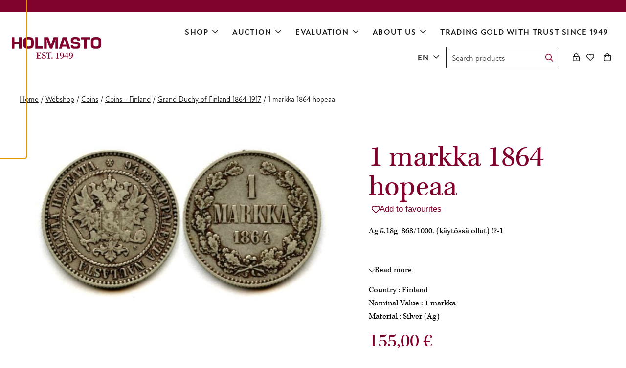

--- FILE ---
content_type: text/html; charset=UTF-8
request_url: https://www.holmasto.fi/en/product/36cee7f6-95a2-442b-90a5-a402e3e0afe6/
body_size: 20517
content:
<!doctype html>
<html lang="en-US">
  <head>
    <meta charset="utf-8">
    <meta http-equiv="x-ua-compatible" content="ie=edge">
    <meta name="viewport" content="width=device-width, initial-scale=1, shrink-to-fit=no">
    <meta name='robots' content='index, follow, max-image-preview:large, max-snippet:-1, max-video-preview:-1' />
<link rel="alternate" href="https://www.holmasto.fi/product/36cee7f6-95a2-442b-90a5/" hreflang="fi" />
<link rel="alternate" href="https://www.holmasto.fi/sv/product/36cee7f6-95a2-442b-90a5-a402e3e0afe6-1-markka/" hreflang="sv" />
<link rel="alternate" href="https://www.holmasto.fi/en/product/36cee7f6-95a2-442b-90a5-a402e3e0afe6/" hreflang="en" />

<!-- Google Tag Manager for WordPress by gtm4wp.com -->
<script data-cfasync="false" data-pagespeed-no-defer>
	var gtm4wp_datalayer_name = "dataLayer";
	var dataLayer = dataLayer || [];
	const gtm4wp_use_sku_instead = 1;
	const gtm4wp_currency = 'EUR';
	const gtm4wp_product_per_impression = 10;
	const gtm4wp_clear_ecommerce = false;
	const gtm4wp_datalayer_max_timeout = 2000;
</script>
<!-- End Google Tag Manager for WordPress by gtm4wp.com -->
	<!-- This site is optimized with the Yoast SEO plugin v26.6 - https://yoast.com/wordpress/plugins/seo/ -->
	<title>1 markka 1864 hopeaa - Holmasto</title>
	<link rel="canonical" href="https://www.holmasto.fi/en/product/36cee7f6-95a2-442b-90a5-a402e3e0afe6/" />
	<meta property="og:locale" content="en_US" />
	<meta property="og:locale:alternate" content="fi_FI" />
	<meta property="og:locale:alternate" content="sv_SE" />
	<meta property="og:type" content="article" />
	<meta property="og:title" content="1 markka 1864 hopeaa - Holmasto" />
	<meta property="og:description" content="Ag 5,18g  868/1000. (käytössä ollut) !?-1" />
	<meta property="og:url" content="https://www.holmasto.fi/en/product/36cee7f6-95a2-442b-90a5-a402e3e0afe6/" />
	<meta property="og:site_name" content="Holmasto" />
	<meta property="article:modified_time" content="2024-03-19T13:50:42+00:00" />
	<meta property="og:image" content="https://www.holmasto.fi/app/uploads/2019/10/10213.jpg" />
	<meta property="og:image:width" content="1192" />
	<meta property="og:image:height" content="634" />
	<meta property="og:image:type" content="image/jpeg" />
	<meta name="twitter:card" content="summary_large_image" />
	<script type="application/ld+json" class="yoast-schema-graph">{"@context":"https://schema.org","@graph":[{"@type":"WebPage","@id":"https://www.holmasto.fi/en/product/36cee7f6-95a2-442b-90a5-a402e3e0afe6/","url":"https://www.holmasto.fi/en/product/36cee7f6-95a2-442b-90a5-a402e3e0afe6/","name":"1 markka 1864 hopeaa - Holmasto","isPartOf":{"@id":"https://www.holmasto.fi/en/frontpage/#website"},"primaryImageOfPage":{"@id":"https://www.holmasto.fi/en/product/36cee7f6-95a2-442b-90a5-a402e3e0afe6/#primaryimage"},"image":{"@id":"https://www.holmasto.fi/en/product/36cee7f6-95a2-442b-90a5-a402e3e0afe6/#primaryimage"},"thumbnailUrl":"https://www.holmasto.fi/app/uploads/2019/10/10213.jpg","datePublished":"2019-10-11T10:24:11+00:00","dateModified":"2024-03-19T13:50:42+00:00","breadcrumb":{"@id":"https://www.holmasto.fi/en/product/36cee7f6-95a2-442b-90a5-a402e3e0afe6/#breadcrumb"},"inLanguage":"en-US","potentialAction":[{"@type":"ReadAction","target":["https://www.holmasto.fi/en/product/36cee7f6-95a2-442b-90a5-a402e3e0afe6/"]}]},{"@type":"ImageObject","inLanguage":"en-US","@id":"https://www.holmasto.fi/en/product/36cee7f6-95a2-442b-90a5-a402e3e0afe6/#primaryimage","url":"https://www.holmasto.fi/app/uploads/2019/10/10213.jpg","contentUrl":"https://www.holmasto.fi/app/uploads/2019/10/10213.jpg","width":1192,"height":634},{"@type":"BreadcrumbList","@id":"https://www.holmasto.fi/en/product/36cee7f6-95a2-442b-90a5-a402e3e0afe6/#breadcrumb","itemListElement":[{"@type":"ListItem","position":1,"name":"Home","item":"https://www.holmasto.fi/en/frontpage/"},{"@type":"ListItem","position":2,"name":"Tuotteet","item":"https://www.holmasto.fi/en/shop/"},{"@type":"ListItem","position":3,"name":"1 markka 1864 hopeaa"}]},{"@type":"WebSite","@id":"https://www.holmasto.fi/en/frontpage/#website","url":"https://www.holmasto.fi/en/frontpage/","name":"Holmasto","description":"","potentialAction":[{"@type":"SearchAction","target":{"@type":"EntryPoint","urlTemplate":"https://www.holmasto.fi/en/frontpage/?s={search_term_string}"},"query-input":{"@type":"PropertyValueSpecification","valueRequired":true,"valueName":"search_term_string"}}],"inLanguage":"en-US"}]}</script>
	<!-- / Yoast SEO plugin. -->


<link rel='dns-prefetch' href='//kit.fontawesome.com' />
<link rel='dns-prefetch' href='//use.typekit.net' />
<link href='https://www.googletagmanager.com' crossorigin rel='preconnect' />
<link rel="alternate" title="oEmbed (JSON)" type="application/json+oembed" href="https://www.holmasto.fi/wp-json/oembed/1.0/embed?url=https%3A%2F%2Fwww.holmasto.fi%2Fen%2Fproduct%2F36cee7f6-95a2-442b-90a5-a402e3e0afe6%2F&#038;lang=en" />
<link rel="alternate" title="oEmbed (XML)" type="text/xml+oembed" href="https://www.holmasto.fi/wp-json/oembed/1.0/embed?url=https%3A%2F%2Fwww.holmasto.fi%2Fen%2Fproduct%2F36cee7f6-95a2-442b-90a5-a402e3e0afe6%2F&#038;format=xml&#038;lang=en" />
<style id='wp-img-auto-sizes-contain-inline-css'>
img:is([sizes=auto i],[sizes^="auto," i]){contain-intrinsic-size:3000px 1500px}
/*# sourceURL=wp-img-auto-sizes-contain-inline-css */
</style>
<link rel='stylesheet' id='wc-pakettikauppa-pickup-point-selection-front-checkout-css' href='https://www.holmasto.fi/app/plugins/posti-shipping/assets/blocks/pickup-point-selection/checkout/front.css?ver=0.0.1' media='all' />
<style id='wp-block-library-inline-css'>
:root{--wp-block-synced-color:#7a00df;--wp-block-synced-color--rgb:122,0,223;--wp-bound-block-color:var(--wp-block-synced-color);--wp-editor-canvas-background:#ddd;--wp-admin-theme-color:#007cba;--wp-admin-theme-color--rgb:0,124,186;--wp-admin-theme-color-darker-10:#006ba1;--wp-admin-theme-color-darker-10--rgb:0,107,160.5;--wp-admin-theme-color-darker-20:#005a87;--wp-admin-theme-color-darker-20--rgb:0,90,135;--wp-admin-border-width-focus:2px}@media (min-resolution:192dpi){:root{--wp-admin-border-width-focus:1.5px}}.wp-element-button{cursor:pointer}:root .has-very-light-gray-background-color{background-color:#eee}:root .has-very-dark-gray-background-color{background-color:#313131}:root .has-very-light-gray-color{color:#eee}:root .has-very-dark-gray-color{color:#313131}:root .has-vivid-green-cyan-to-vivid-cyan-blue-gradient-background{background:linear-gradient(135deg,#00d084,#0693e3)}:root .has-purple-crush-gradient-background{background:linear-gradient(135deg,#34e2e4,#4721fb 50%,#ab1dfe)}:root .has-hazy-dawn-gradient-background{background:linear-gradient(135deg,#faaca8,#dad0ec)}:root .has-subdued-olive-gradient-background{background:linear-gradient(135deg,#fafae1,#67a671)}:root .has-atomic-cream-gradient-background{background:linear-gradient(135deg,#fdd79a,#004a59)}:root .has-nightshade-gradient-background{background:linear-gradient(135deg,#330968,#31cdcf)}:root .has-midnight-gradient-background{background:linear-gradient(135deg,#020381,#2874fc)}:root{--wp--preset--font-size--normal:16px;--wp--preset--font-size--huge:42px}.has-regular-font-size{font-size:1em}.has-larger-font-size{font-size:2.625em}.has-normal-font-size{font-size:var(--wp--preset--font-size--normal)}.has-huge-font-size{font-size:var(--wp--preset--font-size--huge)}.has-text-align-center{text-align:center}.has-text-align-left{text-align:left}.has-text-align-right{text-align:right}.has-fit-text{white-space:nowrap!important}#end-resizable-editor-section{display:none}.aligncenter{clear:both}.items-justified-left{justify-content:flex-start}.items-justified-center{justify-content:center}.items-justified-right{justify-content:flex-end}.items-justified-space-between{justify-content:space-between}.screen-reader-text{border:0;clip-path:inset(50%);height:1px;margin:-1px;overflow:hidden;padding:0;position:absolute;width:1px;word-wrap:normal!important}.screen-reader-text:focus{background-color:#ddd;clip-path:none;color:#444;display:block;font-size:1em;height:auto;left:5px;line-height:normal;padding:15px 23px 14px;text-decoration:none;top:5px;width:auto;z-index:100000}html :where(.has-border-color){border-style:solid}html :where([style*=border-top-color]){border-top-style:solid}html :where([style*=border-right-color]){border-right-style:solid}html :where([style*=border-bottom-color]){border-bottom-style:solid}html :where([style*=border-left-color]){border-left-style:solid}html :where([style*=border-width]){border-style:solid}html :where([style*=border-top-width]){border-top-style:solid}html :where([style*=border-right-width]){border-right-style:solid}html :where([style*=border-bottom-width]){border-bottom-style:solid}html :where([style*=border-left-width]){border-left-style:solid}html :where(img[class*=wp-image-]){height:auto;max-width:100%}:where(figure){margin:0 0 1em}html :where(.is-position-sticky){--wp-admin--admin-bar--position-offset:var(--wp-admin--admin-bar--height,0px)}@media screen and (max-width:600px){html :where(.is-position-sticky){--wp-admin--admin-bar--position-offset:0px}}

/*# sourceURL=wp-block-library-inline-css */
</style><style id='wp-block-button-inline-css'>
.wp-block-button__link{align-content:center;box-sizing:border-box;cursor:pointer;display:inline-block;height:100%;text-align:center;word-break:break-word}.wp-block-button__link.aligncenter{text-align:center}.wp-block-button__link.alignright{text-align:right}:where(.wp-block-button__link){border-radius:9999px;box-shadow:none;padding:calc(.667em + 2px) calc(1.333em + 2px);text-decoration:none}.wp-block-button[style*=text-decoration] .wp-block-button__link{text-decoration:inherit}.wp-block-buttons>.wp-block-button.has-custom-width{max-width:none}.wp-block-buttons>.wp-block-button.has-custom-width .wp-block-button__link{width:100%}.wp-block-buttons>.wp-block-button.has-custom-font-size .wp-block-button__link{font-size:inherit}.wp-block-buttons>.wp-block-button.wp-block-button__width-25{width:calc(25% - var(--wp--style--block-gap, .5em)*.75)}.wp-block-buttons>.wp-block-button.wp-block-button__width-50{width:calc(50% - var(--wp--style--block-gap, .5em)*.5)}.wp-block-buttons>.wp-block-button.wp-block-button__width-75{width:calc(75% - var(--wp--style--block-gap, .5em)*.25)}.wp-block-buttons>.wp-block-button.wp-block-button__width-100{flex-basis:100%;width:100%}.wp-block-buttons.is-vertical>.wp-block-button.wp-block-button__width-25{width:25%}.wp-block-buttons.is-vertical>.wp-block-button.wp-block-button__width-50{width:50%}.wp-block-buttons.is-vertical>.wp-block-button.wp-block-button__width-75{width:75%}.wp-block-button.is-style-squared,.wp-block-button__link.wp-block-button.is-style-squared{border-radius:0}.wp-block-button.no-border-radius,.wp-block-button__link.no-border-radius{border-radius:0!important}:root :where(.wp-block-button .wp-block-button__link.is-style-outline),:root :where(.wp-block-button.is-style-outline>.wp-block-button__link){border:2px solid;padding:.667em 1.333em}:root :where(.wp-block-button .wp-block-button__link.is-style-outline:not(.has-text-color)),:root :where(.wp-block-button.is-style-outline>.wp-block-button__link:not(.has-text-color)){color:currentColor}:root :where(.wp-block-button .wp-block-button__link.is-style-outline:not(.has-background)),:root :where(.wp-block-button.is-style-outline>.wp-block-button__link:not(.has-background)){background-color:initial;background-image:none}
/*# sourceURL=https://www.holmasto.fi/wp/wp-includes/blocks/button/style.min.css */
</style>
<style id='wp-block-heading-inline-css'>
h1:where(.wp-block-heading).has-background,h2:where(.wp-block-heading).has-background,h3:where(.wp-block-heading).has-background,h4:where(.wp-block-heading).has-background,h5:where(.wp-block-heading).has-background,h6:where(.wp-block-heading).has-background{padding:1.25em 2.375em}h1.has-text-align-left[style*=writing-mode]:where([style*=vertical-lr]),h1.has-text-align-right[style*=writing-mode]:where([style*=vertical-rl]),h2.has-text-align-left[style*=writing-mode]:where([style*=vertical-lr]),h2.has-text-align-right[style*=writing-mode]:where([style*=vertical-rl]),h3.has-text-align-left[style*=writing-mode]:where([style*=vertical-lr]),h3.has-text-align-right[style*=writing-mode]:where([style*=vertical-rl]),h4.has-text-align-left[style*=writing-mode]:where([style*=vertical-lr]),h4.has-text-align-right[style*=writing-mode]:where([style*=vertical-rl]),h5.has-text-align-left[style*=writing-mode]:where([style*=vertical-lr]),h5.has-text-align-right[style*=writing-mode]:where([style*=vertical-rl]),h6.has-text-align-left[style*=writing-mode]:where([style*=vertical-lr]),h6.has-text-align-right[style*=writing-mode]:where([style*=vertical-rl]){rotate:180deg}
/*# sourceURL=https://www.holmasto.fi/wp/wp-includes/blocks/heading/style.min.css */
</style>
<style id='wp-block-media-text-inline-css'>
.wp-block-media-text{box-sizing:border-box;
  /*!rtl:begin:ignore*/direction:ltr;
  /*!rtl:end:ignore*/display:grid;grid-template-columns:50% 1fr;grid-template-rows:auto}.wp-block-media-text.has-media-on-the-right{grid-template-columns:1fr 50%}.wp-block-media-text.is-vertically-aligned-top>.wp-block-media-text__content,.wp-block-media-text.is-vertically-aligned-top>.wp-block-media-text__media{align-self:start}.wp-block-media-text.is-vertically-aligned-center>.wp-block-media-text__content,.wp-block-media-text.is-vertically-aligned-center>.wp-block-media-text__media,.wp-block-media-text>.wp-block-media-text__content,.wp-block-media-text>.wp-block-media-text__media{align-self:center}.wp-block-media-text.is-vertically-aligned-bottom>.wp-block-media-text__content,.wp-block-media-text.is-vertically-aligned-bottom>.wp-block-media-text__media{align-self:end}.wp-block-media-text>.wp-block-media-text__media{
  /*!rtl:begin:ignore*/grid-column:1;grid-row:1;
  /*!rtl:end:ignore*/margin:0}.wp-block-media-text>.wp-block-media-text__content{direction:ltr;
  /*!rtl:begin:ignore*/grid-column:2;grid-row:1;
  /*!rtl:end:ignore*/padding:0 8%;word-break:break-word}.wp-block-media-text.has-media-on-the-right>.wp-block-media-text__media{
  /*!rtl:begin:ignore*/grid-column:2;grid-row:1
  /*!rtl:end:ignore*/}.wp-block-media-text.has-media-on-the-right>.wp-block-media-text__content{
  /*!rtl:begin:ignore*/grid-column:1;grid-row:1
  /*!rtl:end:ignore*/}.wp-block-media-text__media a{display:block}.wp-block-media-text__media img,.wp-block-media-text__media video{height:auto;max-width:unset;vertical-align:middle;width:100%}.wp-block-media-text.is-image-fill>.wp-block-media-text__media{background-size:cover;height:100%;min-height:250px}.wp-block-media-text.is-image-fill>.wp-block-media-text__media>a{display:block;height:100%}.wp-block-media-text.is-image-fill>.wp-block-media-text__media img{height:1px;margin:-1px;overflow:hidden;padding:0;position:absolute;width:1px;clip:rect(0,0,0,0);border:0}.wp-block-media-text.is-image-fill-element>.wp-block-media-text__media{height:100%;min-height:250px}.wp-block-media-text.is-image-fill-element>.wp-block-media-text__media>a{display:block;height:100%}.wp-block-media-text.is-image-fill-element>.wp-block-media-text__media img{height:100%;object-fit:cover;width:100%}@media (max-width:600px){.wp-block-media-text.is-stacked-on-mobile{grid-template-columns:100%!important}.wp-block-media-text.is-stacked-on-mobile>.wp-block-media-text__media{grid-column:1;grid-row:1}.wp-block-media-text.is-stacked-on-mobile>.wp-block-media-text__content{grid-column:1;grid-row:2}}
/*# sourceURL=https://www.holmasto.fi/wp/wp-includes/blocks/media-text/style.min.css */
</style>
<style id='wp-block-buttons-inline-css'>
.wp-block-buttons{box-sizing:border-box}.wp-block-buttons.is-vertical{flex-direction:column}.wp-block-buttons.is-vertical>.wp-block-button:last-child{margin-bottom:0}.wp-block-buttons>.wp-block-button{display:inline-block;margin:0}.wp-block-buttons.is-content-justification-left{justify-content:flex-start}.wp-block-buttons.is-content-justification-left.is-vertical{align-items:flex-start}.wp-block-buttons.is-content-justification-center{justify-content:center}.wp-block-buttons.is-content-justification-center.is-vertical{align-items:center}.wp-block-buttons.is-content-justification-right{justify-content:flex-end}.wp-block-buttons.is-content-justification-right.is-vertical{align-items:flex-end}.wp-block-buttons.is-content-justification-space-between{justify-content:space-between}.wp-block-buttons.aligncenter{text-align:center}.wp-block-buttons:not(.is-content-justification-space-between,.is-content-justification-right,.is-content-justification-left,.is-content-justification-center) .wp-block-button.aligncenter{margin-left:auto;margin-right:auto;width:100%}.wp-block-buttons[style*=text-decoration] .wp-block-button,.wp-block-buttons[style*=text-decoration] .wp-block-button__link{text-decoration:inherit}.wp-block-buttons.has-custom-font-size .wp-block-button__link{font-size:inherit}.wp-block-buttons .wp-block-button__link{width:100%}.wp-block-button.aligncenter{text-align:center}
/*# sourceURL=https://www.holmasto.fi/wp/wp-includes/blocks/buttons/style.min.css */
</style>
<style id='wp-block-columns-inline-css'>
.wp-block-columns{box-sizing:border-box;display:flex;flex-wrap:wrap!important}@media (min-width:782px){.wp-block-columns{flex-wrap:nowrap!important}}.wp-block-columns{align-items:normal!important}.wp-block-columns.are-vertically-aligned-top{align-items:flex-start}.wp-block-columns.are-vertically-aligned-center{align-items:center}.wp-block-columns.are-vertically-aligned-bottom{align-items:flex-end}@media (max-width:781px){.wp-block-columns:not(.is-not-stacked-on-mobile)>.wp-block-column{flex-basis:100%!important}}@media (min-width:782px){.wp-block-columns:not(.is-not-stacked-on-mobile)>.wp-block-column{flex-basis:0;flex-grow:1}.wp-block-columns:not(.is-not-stacked-on-mobile)>.wp-block-column[style*=flex-basis]{flex-grow:0}}.wp-block-columns.is-not-stacked-on-mobile{flex-wrap:nowrap!important}.wp-block-columns.is-not-stacked-on-mobile>.wp-block-column{flex-basis:0;flex-grow:1}.wp-block-columns.is-not-stacked-on-mobile>.wp-block-column[style*=flex-basis]{flex-grow:0}:where(.wp-block-columns){margin-bottom:1.75em}:where(.wp-block-columns.has-background){padding:1.25em 2.375em}.wp-block-column{flex-grow:1;min-width:0;overflow-wrap:break-word;word-break:break-word}.wp-block-column.is-vertically-aligned-top{align-self:flex-start}.wp-block-column.is-vertically-aligned-center{align-self:center}.wp-block-column.is-vertically-aligned-bottom{align-self:flex-end}.wp-block-column.is-vertically-aligned-stretch{align-self:stretch}.wp-block-column.is-vertically-aligned-bottom,.wp-block-column.is-vertically-aligned-center,.wp-block-column.is-vertically-aligned-top{width:100%}
/*# sourceURL=https://www.holmasto.fi/wp/wp-includes/blocks/columns/style.min.css */
</style>
<style id='wp-block-group-inline-css'>
.wp-block-group{box-sizing:border-box}:where(.wp-block-group.wp-block-group-is-layout-constrained){position:relative}
/*# sourceURL=https://www.holmasto.fi/wp/wp-includes/blocks/group/style.min.css */
</style>
<style id='wp-block-group-theme-inline-css'>
:where(.wp-block-group.has-background){padding:1.25em 2.375em}
/*# sourceURL=https://www.holmasto.fi/wp/wp-includes/blocks/group/theme.min.css */
</style>
<style id='wp-block-paragraph-inline-css'>
.is-small-text{font-size:.875em}.is-regular-text{font-size:1em}.is-large-text{font-size:2.25em}.is-larger-text{font-size:3em}.has-drop-cap:not(:focus):first-letter{float:left;font-size:8.4em;font-style:normal;font-weight:100;line-height:.68;margin:.05em .1em 0 0;text-transform:uppercase}body.rtl .has-drop-cap:not(:focus):first-letter{float:none;margin-left:.1em}p.has-drop-cap.has-background{overflow:hidden}:root :where(p.has-background){padding:1.25em 2.375em}:where(p.has-text-color:not(.has-link-color)) a{color:inherit}p.has-text-align-left[style*="writing-mode:vertical-lr"],p.has-text-align-right[style*="writing-mode:vertical-rl"]{rotate:180deg}
/*# sourceURL=https://www.holmasto.fi/wp/wp-includes/blocks/paragraph/style.min.css */
</style>
<style id='wp-block-social-links-inline-css'>
.wp-block-social-links{background:none;box-sizing:border-box;margin-left:0;padding-left:0;padding-right:0;text-indent:0}.wp-block-social-links .wp-social-link a,.wp-block-social-links .wp-social-link a:hover{border-bottom:0;box-shadow:none;text-decoration:none}.wp-block-social-links .wp-social-link svg{height:1em;width:1em}.wp-block-social-links .wp-social-link span:not(.screen-reader-text){font-size:.65em;margin-left:.5em;margin-right:.5em}.wp-block-social-links.has-small-icon-size{font-size:16px}.wp-block-social-links,.wp-block-social-links.has-normal-icon-size{font-size:24px}.wp-block-social-links.has-large-icon-size{font-size:36px}.wp-block-social-links.has-huge-icon-size{font-size:48px}.wp-block-social-links.aligncenter{display:flex;justify-content:center}.wp-block-social-links.alignright{justify-content:flex-end}.wp-block-social-link{border-radius:9999px;display:block}@media not (prefers-reduced-motion){.wp-block-social-link{transition:transform .1s ease}}.wp-block-social-link{height:auto}.wp-block-social-link a{align-items:center;display:flex;line-height:0}.wp-block-social-link:hover{transform:scale(1.1)}.wp-block-social-links .wp-block-social-link.wp-social-link{display:inline-block;margin:0;padding:0}.wp-block-social-links .wp-block-social-link.wp-social-link .wp-block-social-link-anchor,.wp-block-social-links .wp-block-social-link.wp-social-link .wp-block-social-link-anchor svg,.wp-block-social-links .wp-block-social-link.wp-social-link .wp-block-social-link-anchor:active,.wp-block-social-links .wp-block-social-link.wp-social-link .wp-block-social-link-anchor:hover,.wp-block-social-links .wp-block-social-link.wp-social-link .wp-block-social-link-anchor:visited{color:currentColor;fill:currentColor}:where(.wp-block-social-links:not(.is-style-logos-only)) .wp-social-link{background-color:#f0f0f0;color:#444}:where(.wp-block-social-links:not(.is-style-logos-only)) .wp-social-link-amazon{background-color:#f90;color:#fff}:where(.wp-block-social-links:not(.is-style-logos-only)) .wp-social-link-bandcamp{background-color:#1ea0c3;color:#fff}:where(.wp-block-social-links:not(.is-style-logos-only)) .wp-social-link-behance{background-color:#0757fe;color:#fff}:where(.wp-block-social-links:not(.is-style-logos-only)) .wp-social-link-bluesky{background-color:#0a7aff;color:#fff}:where(.wp-block-social-links:not(.is-style-logos-only)) .wp-social-link-codepen{background-color:#1e1f26;color:#fff}:where(.wp-block-social-links:not(.is-style-logos-only)) .wp-social-link-deviantart{background-color:#02e49b;color:#fff}:where(.wp-block-social-links:not(.is-style-logos-only)) .wp-social-link-discord{background-color:#5865f2;color:#fff}:where(.wp-block-social-links:not(.is-style-logos-only)) .wp-social-link-dribbble{background-color:#e94c89;color:#fff}:where(.wp-block-social-links:not(.is-style-logos-only)) .wp-social-link-dropbox{background-color:#4280ff;color:#fff}:where(.wp-block-social-links:not(.is-style-logos-only)) .wp-social-link-etsy{background-color:#f45800;color:#fff}:where(.wp-block-social-links:not(.is-style-logos-only)) .wp-social-link-facebook{background-color:#0866ff;color:#fff}:where(.wp-block-social-links:not(.is-style-logos-only)) .wp-social-link-fivehundredpx{background-color:#000;color:#fff}:where(.wp-block-social-links:not(.is-style-logos-only)) .wp-social-link-flickr{background-color:#0461dd;color:#fff}:where(.wp-block-social-links:not(.is-style-logos-only)) .wp-social-link-foursquare{background-color:#e65678;color:#fff}:where(.wp-block-social-links:not(.is-style-logos-only)) .wp-social-link-github{background-color:#24292d;color:#fff}:where(.wp-block-social-links:not(.is-style-logos-only)) .wp-social-link-goodreads{background-color:#eceadd;color:#382110}:where(.wp-block-social-links:not(.is-style-logos-only)) .wp-social-link-google{background-color:#ea4434;color:#fff}:where(.wp-block-social-links:not(.is-style-logos-only)) .wp-social-link-gravatar{background-color:#1d4fc4;color:#fff}:where(.wp-block-social-links:not(.is-style-logos-only)) .wp-social-link-instagram{background-color:#f00075;color:#fff}:where(.wp-block-social-links:not(.is-style-logos-only)) .wp-social-link-lastfm{background-color:#e21b24;color:#fff}:where(.wp-block-social-links:not(.is-style-logos-only)) .wp-social-link-linkedin{background-color:#0d66c2;color:#fff}:where(.wp-block-social-links:not(.is-style-logos-only)) .wp-social-link-mastodon{background-color:#3288d4;color:#fff}:where(.wp-block-social-links:not(.is-style-logos-only)) .wp-social-link-medium{background-color:#000;color:#fff}:where(.wp-block-social-links:not(.is-style-logos-only)) .wp-social-link-meetup{background-color:#f6405f;color:#fff}:where(.wp-block-social-links:not(.is-style-logos-only)) .wp-social-link-patreon{background-color:#000;color:#fff}:where(.wp-block-social-links:not(.is-style-logos-only)) .wp-social-link-pinterest{background-color:#e60122;color:#fff}:where(.wp-block-social-links:not(.is-style-logos-only)) .wp-social-link-pocket{background-color:#ef4155;color:#fff}:where(.wp-block-social-links:not(.is-style-logos-only)) .wp-social-link-reddit{background-color:#ff4500;color:#fff}:where(.wp-block-social-links:not(.is-style-logos-only)) .wp-social-link-skype{background-color:#0478d7;color:#fff}:where(.wp-block-social-links:not(.is-style-logos-only)) .wp-social-link-snapchat{background-color:#fefc00;color:#fff;stroke:#000}:where(.wp-block-social-links:not(.is-style-logos-only)) .wp-social-link-soundcloud{background-color:#ff5600;color:#fff}:where(.wp-block-social-links:not(.is-style-logos-only)) .wp-social-link-spotify{background-color:#1bd760;color:#fff}:where(.wp-block-social-links:not(.is-style-logos-only)) .wp-social-link-telegram{background-color:#2aabee;color:#fff}:where(.wp-block-social-links:not(.is-style-logos-only)) .wp-social-link-threads{background-color:#000;color:#fff}:where(.wp-block-social-links:not(.is-style-logos-only)) .wp-social-link-tiktok{background-color:#000;color:#fff}:where(.wp-block-social-links:not(.is-style-logos-only)) .wp-social-link-tumblr{background-color:#011835;color:#fff}:where(.wp-block-social-links:not(.is-style-logos-only)) .wp-social-link-twitch{background-color:#6440a4;color:#fff}:where(.wp-block-social-links:not(.is-style-logos-only)) .wp-social-link-twitter{background-color:#1da1f2;color:#fff}:where(.wp-block-social-links:not(.is-style-logos-only)) .wp-social-link-vimeo{background-color:#1eb7ea;color:#fff}:where(.wp-block-social-links:not(.is-style-logos-only)) .wp-social-link-vk{background-color:#4680c2;color:#fff}:where(.wp-block-social-links:not(.is-style-logos-only)) .wp-social-link-wordpress{background-color:#3499cd;color:#fff}:where(.wp-block-social-links:not(.is-style-logos-only)) .wp-social-link-whatsapp{background-color:#25d366;color:#fff}:where(.wp-block-social-links:not(.is-style-logos-only)) .wp-social-link-x{background-color:#000;color:#fff}:where(.wp-block-social-links:not(.is-style-logos-only)) .wp-social-link-yelp{background-color:#d32422;color:#fff}:where(.wp-block-social-links:not(.is-style-logos-only)) .wp-social-link-youtube{background-color:red;color:#fff}:where(.wp-block-social-links.is-style-logos-only) .wp-social-link{background:none}:where(.wp-block-social-links.is-style-logos-only) .wp-social-link svg{height:1.25em;width:1.25em}:where(.wp-block-social-links.is-style-logos-only) .wp-social-link-amazon{color:#f90}:where(.wp-block-social-links.is-style-logos-only) .wp-social-link-bandcamp{color:#1ea0c3}:where(.wp-block-social-links.is-style-logos-only) .wp-social-link-behance{color:#0757fe}:where(.wp-block-social-links.is-style-logos-only) .wp-social-link-bluesky{color:#0a7aff}:where(.wp-block-social-links.is-style-logos-only) .wp-social-link-codepen{color:#1e1f26}:where(.wp-block-social-links.is-style-logos-only) .wp-social-link-deviantart{color:#02e49b}:where(.wp-block-social-links.is-style-logos-only) .wp-social-link-discord{color:#5865f2}:where(.wp-block-social-links.is-style-logos-only) .wp-social-link-dribbble{color:#e94c89}:where(.wp-block-social-links.is-style-logos-only) .wp-social-link-dropbox{color:#4280ff}:where(.wp-block-social-links.is-style-logos-only) .wp-social-link-etsy{color:#f45800}:where(.wp-block-social-links.is-style-logos-only) .wp-social-link-facebook{color:#0866ff}:where(.wp-block-social-links.is-style-logos-only) .wp-social-link-fivehundredpx{color:#000}:where(.wp-block-social-links.is-style-logos-only) .wp-social-link-flickr{color:#0461dd}:where(.wp-block-social-links.is-style-logos-only) .wp-social-link-foursquare{color:#e65678}:where(.wp-block-social-links.is-style-logos-only) .wp-social-link-github{color:#24292d}:where(.wp-block-social-links.is-style-logos-only) .wp-social-link-goodreads{color:#382110}:where(.wp-block-social-links.is-style-logos-only) .wp-social-link-google{color:#ea4434}:where(.wp-block-social-links.is-style-logos-only) .wp-social-link-gravatar{color:#1d4fc4}:where(.wp-block-social-links.is-style-logos-only) .wp-social-link-instagram{color:#f00075}:where(.wp-block-social-links.is-style-logos-only) .wp-social-link-lastfm{color:#e21b24}:where(.wp-block-social-links.is-style-logos-only) .wp-social-link-linkedin{color:#0d66c2}:where(.wp-block-social-links.is-style-logos-only) .wp-social-link-mastodon{color:#3288d4}:where(.wp-block-social-links.is-style-logos-only) .wp-social-link-medium{color:#000}:where(.wp-block-social-links.is-style-logos-only) .wp-social-link-meetup{color:#f6405f}:where(.wp-block-social-links.is-style-logos-only) .wp-social-link-patreon{color:#000}:where(.wp-block-social-links.is-style-logos-only) .wp-social-link-pinterest{color:#e60122}:where(.wp-block-social-links.is-style-logos-only) .wp-social-link-pocket{color:#ef4155}:where(.wp-block-social-links.is-style-logos-only) .wp-social-link-reddit{color:#ff4500}:where(.wp-block-social-links.is-style-logos-only) .wp-social-link-skype{color:#0478d7}:where(.wp-block-social-links.is-style-logos-only) .wp-social-link-snapchat{color:#fff;stroke:#000}:where(.wp-block-social-links.is-style-logos-only) .wp-social-link-soundcloud{color:#ff5600}:where(.wp-block-social-links.is-style-logos-only) .wp-social-link-spotify{color:#1bd760}:where(.wp-block-social-links.is-style-logos-only) .wp-social-link-telegram{color:#2aabee}:where(.wp-block-social-links.is-style-logos-only) .wp-social-link-threads{color:#000}:where(.wp-block-social-links.is-style-logos-only) .wp-social-link-tiktok{color:#000}:where(.wp-block-social-links.is-style-logos-only) .wp-social-link-tumblr{color:#011835}:where(.wp-block-social-links.is-style-logos-only) .wp-social-link-twitch{color:#6440a4}:where(.wp-block-social-links.is-style-logos-only) .wp-social-link-twitter{color:#1da1f2}:where(.wp-block-social-links.is-style-logos-only) .wp-social-link-vimeo{color:#1eb7ea}:where(.wp-block-social-links.is-style-logos-only) .wp-social-link-vk{color:#4680c2}:where(.wp-block-social-links.is-style-logos-only) .wp-social-link-whatsapp{color:#25d366}:where(.wp-block-social-links.is-style-logos-only) .wp-social-link-wordpress{color:#3499cd}:where(.wp-block-social-links.is-style-logos-only) .wp-social-link-x{color:#000}:where(.wp-block-social-links.is-style-logos-only) .wp-social-link-yelp{color:#d32422}:where(.wp-block-social-links.is-style-logos-only) .wp-social-link-youtube{color:red}.wp-block-social-links.is-style-pill-shape .wp-social-link{width:auto}:root :where(.wp-block-social-links .wp-social-link a){padding:.25em}:root :where(.wp-block-social-links.is-style-logos-only .wp-social-link a){padding:0}:root :where(.wp-block-social-links.is-style-pill-shape .wp-social-link a){padding-left:.6666666667em;padding-right:.6666666667em}.wp-block-social-links:not(.has-icon-color):not(.has-icon-background-color) .wp-social-link-snapchat .wp-block-social-link-label{color:#000}
/*# sourceURL=https://www.holmasto.fi/wp/wp-includes/blocks/social-links/style.min.css */
</style>
<style id='global-styles-inline-css'>
:root{--wp--preset--aspect-ratio--square: 1;--wp--preset--aspect-ratio--4-3: 4/3;--wp--preset--aspect-ratio--3-4: 3/4;--wp--preset--aspect-ratio--3-2: 3/2;--wp--preset--aspect-ratio--2-3: 2/3;--wp--preset--aspect-ratio--16-9: 16/9;--wp--preset--aspect-ratio--9-16: 9/16;--wp--preset--color--black: var(--gds-color-black);--wp--preset--color--cyan-bluish-gray: #abb8c3;--wp--preset--color--white: var(--gds-color-white);--wp--preset--color--pale-pink: #f78da7;--wp--preset--color--vivid-red: #cf2e2e;--wp--preset--color--luminous-vivid-orange: #ff6900;--wp--preset--color--luminous-vivid-amber: #fcb900;--wp--preset--color--light-green-cyan: #7bdcb5;--wp--preset--color--vivid-green-cyan: #00d084;--wp--preset--color--pale-cyan-blue: #8ed1fc;--wp--preset--color--vivid-cyan-blue: #0693e3;--wp--preset--color--vivid-purple: #9b51e0;--wp--preset--color--ui-01: var(--gds-color-ui-01);--wp--preset--color--ui-02: var(--gds-color-ui-02);--wp--preset--color--ui-background-01: var(--gds-color-ui-background-01);--wp--preset--color--error: var(--gds-color-error);--wp--preset--color--success: var(--gds-color-success);--wp--preset--color--gradient-grey: #707070;--wp--preset--gradient--vivid-cyan-blue-to-vivid-purple: linear-gradient(135deg,rgb(6,147,227) 0%,rgb(155,81,224) 100%);--wp--preset--gradient--light-green-cyan-to-vivid-green-cyan: linear-gradient(135deg,rgb(122,220,180) 0%,rgb(0,208,130) 100%);--wp--preset--gradient--luminous-vivid-amber-to-luminous-vivid-orange: linear-gradient(135deg,rgb(252,185,0) 0%,rgb(255,105,0) 100%);--wp--preset--gradient--luminous-vivid-orange-to-vivid-red: linear-gradient(135deg,rgb(255,105,0) 0%,rgb(207,46,46) 100%);--wp--preset--gradient--very-light-gray-to-cyan-bluish-gray: linear-gradient(135deg,rgb(238,238,238) 0%,rgb(169,184,195) 100%);--wp--preset--gradient--cool-to-warm-spectrum: linear-gradient(135deg,rgb(74,234,220) 0%,rgb(151,120,209) 20%,rgb(207,42,186) 40%,rgb(238,44,130) 60%,rgb(251,105,98) 80%,rgb(254,248,76) 100%);--wp--preset--gradient--blush-light-purple: linear-gradient(135deg,rgb(255,206,236) 0%,rgb(152,150,240) 100%);--wp--preset--gradient--blush-bordeaux: linear-gradient(135deg,rgb(254,205,165) 0%,rgb(254,45,45) 50%,rgb(107,0,62) 100%);--wp--preset--gradient--luminous-dusk: linear-gradient(135deg,rgb(255,203,112) 0%,rgb(199,81,192) 50%,rgb(65,88,208) 100%);--wp--preset--gradient--pale-ocean: linear-gradient(135deg,rgb(255,245,203) 0%,rgb(182,227,212) 50%,rgb(51,167,181) 100%);--wp--preset--gradient--electric-grass: linear-gradient(135deg,rgb(202,248,128) 0%,rgb(113,206,126) 100%);--wp--preset--gradient--midnight: linear-gradient(135deg,rgb(2,3,129) 0%,rgb(40,116,252) 100%);--wp--preset--font-size--small: 13px;--wp--preset--font-size--medium: 20px;--wp--preset--font-size--large: 36px;--wp--preset--font-size--x-large: 42px;--wp--preset--font-size--xs-paragraph: var(--gds-paragraph-xs-font-size);--wp--preset--font-size--s-paragraph: var(--gds-paragraph-s-font-size);--wp--preset--font-size--m-paragraph: var(--gds-paragraph-m-font-size);--wp--preset--font-size--l-paragraph: var(--gds-paragraph-l-font-size);--wp--preset--font-size--xs-heading: var(--gds-heading-xs-font-size);--wp--preset--font-size--s-heading: var(--gds-heading-s-font-size);--wp--preset--font-size--m-heading: var(--gds-heading-m-font-size);--wp--preset--font-size--l-heading: var(--gds-heading-l-font-size);--wp--preset--font-size--xl-heading: var(--gds-heading-xl-font-size);--wp--preset--font-size--xxl-heading: var(--gds-heading-2xl-font-size);--wp--preset--spacing--20: 0.44rem;--wp--preset--spacing--30: 0.67rem;--wp--preset--spacing--40: 1rem;--wp--preset--spacing--50: 1.5rem;--wp--preset--spacing--60: 2.25rem;--wp--preset--spacing--70: 3.38rem;--wp--preset--spacing--80: 5.06rem;--wp--preset--shadow--natural: 6px 6px 9px rgba(0, 0, 0, 0.2);--wp--preset--shadow--deep: 12px 12px 50px rgba(0, 0, 0, 0.4);--wp--preset--shadow--sharp: 6px 6px 0px rgba(0, 0, 0, 0.2);--wp--preset--shadow--outlined: 6px 6px 0px -3px rgb(255, 255, 255), 6px 6px rgb(0, 0, 0);--wp--preset--shadow--crisp: 6px 6px 0px rgb(0, 0, 0);}:where(.is-layout-flex){gap: 0.5em;}:where(.is-layout-grid){gap: 0.5em;}body .is-layout-flex{display: flex;}.is-layout-flex{flex-wrap: wrap;align-items: center;}.is-layout-flex > :is(*, div){margin: 0;}body .is-layout-grid{display: grid;}.is-layout-grid > :is(*, div){margin: 0;}:where(.wp-block-columns.is-layout-flex){gap: 2em;}:where(.wp-block-columns.is-layout-grid){gap: 2em;}:where(.wp-block-post-template.is-layout-flex){gap: 1.25em;}:where(.wp-block-post-template.is-layout-grid){gap: 1.25em;}.has-black-color{color: var(--wp--preset--color--black) !important;}.has-cyan-bluish-gray-color{color: var(--wp--preset--color--cyan-bluish-gray) !important;}.has-white-color{color: var(--wp--preset--color--white) !important;}.has-pale-pink-color{color: var(--wp--preset--color--pale-pink) !important;}.has-vivid-red-color{color: var(--wp--preset--color--vivid-red) !important;}.has-luminous-vivid-orange-color{color: var(--wp--preset--color--luminous-vivid-orange) !important;}.has-luminous-vivid-amber-color{color: var(--wp--preset--color--luminous-vivid-amber) !important;}.has-light-green-cyan-color{color: var(--wp--preset--color--light-green-cyan) !important;}.has-vivid-green-cyan-color{color: var(--wp--preset--color--vivid-green-cyan) !important;}.has-pale-cyan-blue-color{color: var(--wp--preset--color--pale-cyan-blue) !important;}.has-vivid-cyan-blue-color{color: var(--wp--preset--color--vivid-cyan-blue) !important;}.has-vivid-purple-color{color: var(--wp--preset--color--vivid-purple) !important;}.has-black-background-color{background-color: var(--wp--preset--color--black) !important;}.has-cyan-bluish-gray-background-color{background-color: var(--wp--preset--color--cyan-bluish-gray) !important;}.has-white-background-color{background-color: var(--wp--preset--color--white) !important;}.has-pale-pink-background-color{background-color: var(--wp--preset--color--pale-pink) !important;}.has-vivid-red-background-color{background-color: var(--wp--preset--color--vivid-red) !important;}.has-luminous-vivid-orange-background-color{background-color: var(--wp--preset--color--luminous-vivid-orange) !important;}.has-luminous-vivid-amber-background-color{background-color: var(--wp--preset--color--luminous-vivid-amber) !important;}.has-light-green-cyan-background-color{background-color: var(--wp--preset--color--light-green-cyan) !important;}.has-vivid-green-cyan-background-color{background-color: var(--wp--preset--color--vivid-green-cyan) !important;}.has-pale-cyan-blue-background-color{background-color: var(--wp--preset--color--pale-cyan-blue) !important;}.has-vivid-cyan-blue-background-color{background-color: var(--wp--preset--color--vivid-cyan-blue) !important;}.has-vivid-purple-background-color{background-color: var(--wp--preset--color--vivid-purple) !important;}.has-black-border-color{border-color: var(--wp--preset--color--black) !important;}.has-cyan-bluish-gray-border-color{border-color: var(--wp--preset--color--cyan-bluish-gray) !important;}.has-white-border-color{border-color: var(--wp--preset--color--white) !important;}.has-pale-pink-border-color{border-color: var(--wp--preset--color--pale-pink) !important;}.has-vivid-red-border-color{border-color: var(--wp--preset--color--vivid-red) !important;}.has-luminous-vivid-orange-border-color{border-color: var(--wp--preset--color--luminous-vivid-orange) !important;}.has-luminous-vivid-amber-border-color{border-color: var(--wp--preset--color--luminous-vivid-amber) !important;}.has-light-green-cyan-border-color{border-color: var(--wp--preset--color--light-green-cyan) !important;}.has-vivid-green-cyan-border-color{border-color: var(--wp--preset--color--vivid-green-cyan) !important;}.has-pale-cyan-blue-border-color{border-color: var(--wp--preset--color--pale-cyan-blue) !important;}.has-vivid-cyan-blue-border-color{border-color: var(--wp--preset--color--vivid-cyan-blue) !important;}.has-vivid-purple-border-color{border-color: var(--wp--preset--color--vivid-purple) !important;}.has-vivid-cyan-blue-to-vivid-purple-gradient-background{background: var(--wp--preset--gradient--vivid-cyan-blue-to-vivid-purple) !important;}.has-light-green-cyan-to-vivid-green-cyan-gradient-background{background: var(--wp--preset--gradient--light-green-cyan-to-vivid-green-cyan) !important;}.has-luminous-vivid-amber-to-luminous-vivid-orange-gradient-background{background: var(--wp--preset--gradient--luminous-vivid-amber-to-luminous-vivid-orange) !important;}.has-luminous-vivid-orange-to-vivid-red-gradient-background{background: var(--wp--preset--gradient--luminous-vivid-orange-to-vivid-red) !important;}.has-very-light-gray-to-cyan-bluish-gray-gradient-background{background: var(--wp--preset--gradient--very-light-gray-to-cyan-bluish-gray) !important;}.has-cool-to-warm-spectrum-gradient-background{background: var(--wp--preset--gradient--cool-to-warm-spectrum) !important;}.has-blush-light-purple-gradient-background{background: var(--wp--preset--gradient--blush-light-purple) !important;}.has-blush-bordeaux-gradient-background{background: var(--wp--preset--gradient--blush-bordeaux) !important;}.has-luminous-dusk-gradient-background{background: var(--wp--preset--gradient--luminous-dusk) !important;}.has-pale-ocean-gradient-background{background: var(--wp--preset--gradient--pale-ocean) !important;}.has-electric-grass-gradient-background{background: var(--wp--preset--gradient--electric-grass) !important;}.has-midnight-gradient-background{background: var(--wp--preset--gradient--midnight) !important;}.has-small-font-size{font-size: var(--wp--preset--font-size--small) !important;}.has-medium-font-size{font-size: var(--wp--preset--font-size--medium) !important;}.has-large-font-size{font-size: var(--wp--preset--font-size--large) !important;}.has-x-large-font-size{font-size: var(--wp--preset--font-size--x-large) !important;}
:where(.wp-block-columns.is-layout-flex){gap: 2em;}:where(.wp-block-columns.is-layout-grid){gap: 2em;}
/*# sourceURL=global-styles-inline-css */
</style>
<style id='block-style-variation-styles-inline-css'>
:root :where(.wp-block-button.is-style-outline--1 .wp-block-button__link){background: transparent none;border-color: currentColor;border-width: 2px;border-style: solid;color: currentColor;padding-top: 0.667em;padding-right: 1.33em;padding-bottom: 0.667em;padding-left: 1.33em;}
/*# sourceURL=block-style-variation-styles-inline-css */
</style>
<style id='core-block-supports-inline-css'>
.wp-container-core-buttons-is-layout-7e5fce0a{justify-content:flex-start;}.wp-container-core-columns-is-layout-9d6595d7{flex-wrap:nowrap;}
/*# sourceURL=core-block-supports-inline-css */
</style>

<style id='classic-theme-styles-inline-css'>
/*! This file is auto-generated */
.wp-block-button__link{color:#fff;background-color:#32373c;border-radius:9999px;box-shadow:none;text-decoration:none;padding:calc(.667em + 2px) calc(1.333em + 2px);font-size:1.125em}.wp-block-file__button{background:#32373c;color:#fff;text-decoration:none}
/*# sourceURL=/wp-includes/css/classic-themes.min.css */
</style>
<style id='genero-cmp/css-inline-css'>
gds-cmp-modal-dialog{display:none}body.has-gds-cmp-consent--marketing [data-consent-optout=marketing],body.has-gds-cmp-consent--marketing.has-gds-cmp-consent--necessary [data-consent-optout*=marketing][data-consent-optout*=necessary],body.has-gds-cmp-consent--marketing.has-gds-cmp-consent--preferences [data-consent-optout*=marketing][data-consent-optout*=preferences],body.has-gds-cmp-consent--marketing.has-gds-cmp-consent--statistics [data-consent-optout*=marketing][data-consent-optout*=statistics],body.has-gds-cmp-consent--necessary [data-consent-optout=necessary],body.has-gds-cmp-consent--necessary.has-gds-cmp-consent--marketing [data-consent-optout*=necessary][data-consent-optout*=marketing],body.has-gds-cmp-consent--necessary.has-gds-cmp-consent--preferences [data-consent-optout*=necessary][data-consent-optout*=preferences],body.has-gds-cmp-consent--necessary.has-gds-cmp-consent--statistics [data-consent-optout*=necessary][data-consent-optout*=statistics],body.has-gds-cmp-consent--preferences [data-consent-optout=preferences],body.has-gds-cmp-consent--preferences.has-gds-cmp-consent--marketing [data-consent-optout*=preferences][data-consent-optout*=marketing],body.has-gds-cmp-consent--preferences.has-gds-cmp-consent--necessary [data-consent-optout*=preferences][data-consent-optout*=necessary],body.has-gds-cmp-consent--preferences.has-gds-cmp-consent--statistics [data-consent-optout*=preferences][data-consent-optout*=statistics],body.has-gds-cmp-consent--statistics [data-consent-optout=statistics],body.has-gds-cmp-consent--statistics.has-gds-cmp-consent--marketing [data-consent-optout*=statistics][data-consent-optout*=marketing],body.has-gds-cmp-consent--statistics.has-gds-cmp-consent--necessary [data-consent-optout*=statistics][data-consent-optout*=necessary],body.has-gds-cmp-consent--statistics.has-gds-cmp-consent--preferences [data-consent-optout*=statistics][data-consent-optout*=preferences],body:not(.has-gds-cmp-consent--marketing) [data-consent-optin*=marketing],body:not(.has-gds-cmp-consent--necessary) [data-consent-optin*=necessary],body:not(.has-gds-cmp-consent--preferences) [data-consent-optin*=preferences],body:not(.has-gds-cmp-consent--statistics) [data-consent-optin*=statistics]{display:none!important}

/*# sourceURL=https://www.holmasto.fi/app/plugins/genero-cmp/dist/main.css */
</style>
<link rel='stylesheet' id='photoswipe-css' href='https://www.holmasto.fi/app/plugins/woocommerce/assets/css/photoswipe/photoswipe.min.css?ver=10.4.3' media='all' />
<link rel='stylesheet' id='photoswipe-default-skin-css' href='https://www.holmasto.fi/app/plugins/woocommerce/assets/css/photoswipe/default-skin/default-skin.min.css?ver=10.4.3' media='all' />
<style id='woocommerce-inline-inline-css'>
.woocommerce form .form-row .required { visibility: visible; }
/*# sourceURL=woocommerce-inline-inline-css */
</style>
<link rel='stylesheet' id='swiper-css' href='https://www.holmasto.fi/app/plugins/woo-product-variation-gallery/assets/css/swiper-bundle.min.css?ver=8.4.5' media='all' />
<link rel='stylesheet' id='taxopress-frontend-css-css' href='https://www.holmasto.fi/app/plugins/simple-tags/assets/frontend/css/frontend.css?ver=3.42.0' media='all' />
<link rel='stylesheet' id='sage/app.css-css' href='https://www.holmasto.fi/app/themes/wp-gds-theme/public/styles/app.css?id=b2537a1f40c76c43c4b4' media='all' />
<link rel='stylesheet' id='fonts/adobe-css' href='https://use.typekit.net/uro8dej.css' media='all' />
<script id="genero-cmp/js-js-extra">
var gdsCmp = {"consents":[{"id":"necessary","label":"Necessary","description":"These cookies are technically required for our core website to work properly, e.g. security functions or your cookie consent preferences.","necessary":true,"consent":true,"gtmConsentModes":["security_storage"],"wpConsentApiCategory":"functional"},{"id":"preferences","label":"Preferences","description":"Preference cookies enable a website to remember information that changes the way the website behaves or looks, like your preferred language or the region that you are in.","necessary":false,"consent":false,"gtmConsentModes":["functionality_storage","personalization_storage"],"wpConsentApiCategory":"preferences"},{"id":"statistics","label":"Statistics","description":"In order to improve our website going forward, we anonymously collect data for statistical and analytical purposes. With these cookies we can, for instance, monitor the number or duration of visits of specific pages of our website helping us in optimizing user experience.","necessary":false,"consent":false,"gtmConsentModes":["analytics_storage"],"wpConsentApiCategory":"statistics"},{"id":"marketing","label":"Marketing","description":"These cookies help us in measuring and optimizing our marketing efforts.","necessary":false,"consent":false,"gtmConsentModes":["ad_storage","ad_user_data","ad_personalization"],"wpConsentApiCategory":"marketing"}],"necessary_cookies":["wp-settings-","wp-settings-time-","wordpress_test_cookie","wordpress_logged_in_","wordpress_sec_","wp_woocommerce_session_","woocommerce_cart_hash","woocommerce_items_in_cart","wp_user_logged_in","wp_user_cart_count"]};
//# sourceURL=genero-cmp%2Fjs-js-extra
</script>
<script id="genero-cmp/js-js-before">
(()=>{"use strict";function e(t){return e="function"==typeof Symbol&&"symbol"==typeof Symbol.iterator?function(e){return typeof e}:function(e){return e&&"function"==typeof Symbol&&e.constructor===Symbol&&e!==Symbol.prototype?"symbol":typeof e},e(t)}function t(t){var n=function(t,n){if("object"!=e(t)||!t)return t;var o=t[Symbol.toPrimitive];if(void 0!==o){var r=o.call(t,n||"default");if("object"!=e(r))return r;throw new TypeError("@@toPrimitive must return a primitive value.")}return("string"===n?String:Number)(t)}(t,"string");return"symbol"==e(n)?n:n+""}function n(e,n,o){return(n=t(n))in e?Object.defineProperty(e,n,{value:o,enumerable:!0,configurable:!0,writable:!0}):e[n]=o,e}function o(e){return e?.constructor===Object}function r(){window.dataLayer=window.dataLayer||[],window.dataLayer.push(arguments),console.debug("gtag",...arguments)}function i(e,t){var n=Object.keys(e);if(Object.getOwnPropertySymbols){var o=Object.getOwnPropertySymbols(e);t&&(o=o.filter((function(t){return Object.getOwnPropertyDescriptor(e,t).enumerable}))),n.push.apply(n,o)}return n}function s(e){for(var t=1;t<arguments.length;t++){var o=null!=arguments[t]?arguments[t]:{};t%2?i(Object(o),!0).forEach((function(t){n(e,t,o[t])})):Object.getOwnPropertyDescriptors?Object.defineProperties(e,Object.getOwnPropertyDescriptors(o)):i(Object(o)).forEach((function(t){Object.defineProperty(e,t,Object.getOwnPropertyDescriptor(o,t))}))}return e}const c="gds-consent",a="necessary",d="marketing",u="statistics";function f(){return function(e){let t={consents:{},version:void 0};try{const n=JSON.parse(decodeURIComponent(e));o(n)&&(o(n.consents)&&(t.consents=n.consents),"number"==typeof n.version&&(t.version=n.version))}catch(n){if("string"==typeof e&&/[0-9](,[01])+/.test(e)){const n=e.split(",");t=s(s({},t),{version:n.shift()||void 0,consents:{[a]:"1"===n.shift(),[u]:"1"===n.shift(),[d]:"1"===n.shift()}})}}return t}(function(e){const t=`; ${document.cookie}`.split(`; ${e}=`);return 2===t.length?t.pop().split(";").shift():null}(c))}function p(){const e=window.gdsCmp.getConsentData(),t={ad_storage:"denied",ad_user_data:"denied",ad_personalization:"denied",analytics_storage:"denied",functionality_storage:"denied",personalization_storage:"denied",security_storage:"granted"};for(const[n,o]of Object.entries(e.consents)){const e=window.gdsCmp?.consents?.find?.((e=>e.id===n));if(e)for(const n of e.gtmConsentModes)t[n]=!0===o?"granted":"denied"}r("consent","update",t),r("set",{consents:t})}function l(){window.fbq&&(window.gdsCmp.hasConsent(d,u)?(window.fbq("consent","grant"),console.debug("meta pixel consent granted")):(window.fbq("consent","revoke"),console.debug("meta pixel consent revoked")))}function b(){window.ttq&&(window.gdsCmp.hasConsent(d,u)?(window.ttq.enableCookie(),console.debug("tiktok enable cookies.")):(window.ttq.disableCookie(),console.debug("tiktok disable cookies.")))}function g(){if(window.wp_set_consent)for(const e of window.gdsCmp.consents)e.wpConsentApiCategory&&window.wp_set_consent(e.wpConsentApiCategory,window.gdsCmp.hasConsent(e.id)?"allow":"deny")}function w(e,t){var n=Object.keys(e);if(Object.getOwnPropertySymbols){var o=Object.getOwnPropertySymbols(e);t&&(o=o.filter((function(t){return Object.getOwnPropertyDescriptor(e,t).enumerable}))),n.push.apply(n,o)}return n}window.gdsCmp=function(e){for(var t=1;t<arguments.length;t++){var o=null!=arguments[t]?arguments[t]:{};t%2?w(Object(o),!0).forEach((function(t){n(e,t,o[t])})):Object.getOwnPropertyDescriptors?Object.defineProperties(e,Object.getOwnPropertyDescriptors(o)):w(Object(o)).forEach((function(t){Object.defineProperty(e,t,Object.getOwnPropertyDescriptor(o,t))}))}return e}({hasConsent:function(...e){const t=window.gdsCmp.getConsentData();return e.every((e=>!0===t.consents?.[e]))},getConsentData:f},window.gdsCmp||{}),r("consent","default",{ad_storage:"denied",ad_user_data:"denied",ad_personalization:"denied",analytics_storage:"denied",functionality_storage:"denied",personalization_storage:"denied",security_storage:"granted"});Object.keys(f().consents).length>0&&function(e=!1){[p,l,b,g].forEach((t=>{e?t():setTimeout(t,0)}))}(!0)})();
//# sourceURL=genero-cmp%2Fjs-js-before
</script>
<script src="https://www.holmasto.fi/app/plugins/genero-cmp/dist/main.js?ver=1768577143" id="genero-cmp/js-js" async data-wp-strategy="async"></script>
<script src="https://www.holmasto.fi/app/plugins/woocommerce/assets/js/photoswipe/photoswipe.min.js?ver=4.1.1-wc.10.4.3" id="wc-photoswipe-js" defer data-wp-strategy="defer"></script>
<script src="https://www.holmasto.fi/app/plugins/woocommerce/assets/js/photoswipe/photoswipe-ui-default.min.js?ver=4.1.1-wc.10.4.3" id="wc-photoswipe-ui-default-js" defer data-wp-strategy="defer"></script>
<script defer src="https://www.holmasto.fi/app/plugins/wp-image-resizer/dist/wp-image-resizer.js?ver=1768577148" id="wp-image-resizer/js-js"></script>
<script async src="https://kit.fontawesome.com/033b65fee9.js" id="sage/fontawesome.js-js"></script>
<script>
var dataLayer = dataLayer || [];
            dataLayer.push({"visitorLoginState":"logged-out","visitorType":"visitor-logged-out","visitorRegistrationDate":"","pagePostType":"product","pagePostType2":"single-product","pagePostTerms":{"language":["English"],"post_translations":["pll_618af04f7c74e"],"product_type":["simple"],"product_visibility":["outofstock"],"product_cat":["Coins","Coins - Finland","Grand Duchy of Finland 1864-1917"],"product_shipping_class":["Small item"],"pa_maa":["Finland"],"pa_materiaali":["Silver (Ag)"],"pa_nimellisarvo":["1 markka"]},"postID":7514,"postFormat":"standard"});
</script>
<script>
(function(w,d,s,l,i){w[l]=w[l]||[];w[l].push({'gtm.start':
            new Date().getTime(),event:'gtm.js'});var f=d.getElementsByTagName(s)[0],
            j=d.createElement(s),dl=l!='dataLayer'?'&l='+l:'';j.async=true;j.src=
            'https://www.googletagmanager.com/gtm.js?id='+i+dl;var n=d.querySelector('[nonce]');
            n&&j.setAttribute('nonce',n.nonce||n.getAttribute('nonce'));f.parentNode.insertBefore(j,f);
            console.debug('load gtm');
            })(window,document,'script','dataLayer','GTM-N2V4LMR');
</script>
<link rel="https://api.w.org/" href="https://www.holmasto.fi/wp-json/" /><link rel="alternate" title="JSON" type="application/json" href="https://www.holmasto.fi/wp-json/wp/v2/product/7514" /><link rel="EditURI" type="application/rsd+xml" title="RSD" href="https://www.holmasto.fi/wp/xmlrpc.php?rsd" />

<link rel='shortlink' href='https://www.holmasto.fi/?p=7514' />

<!-- Google Tag Manager for WordPress by gtm4wp.com -->
<!-- GTM Container placement set to off -->
<script data-cfasync="false" data-pagespeed-no-defer>
	var dataLayer_content = {"visitorLoginState":"logged-out","visitorType":"visitor-logged-out","visitorEmail":"","visitorEmailHash":"","visitorRegistrationDate":"","visitorUsername":"","pagePostType":"product","pagePostType2":"single-product","customerTotalOrders":0,"customerTotalOrderValue":0,"customerFirstName":"","customerLastName":"","customerBillingFirstName":"","customerBillingLastName":"","customerBillingCompany":"","customerBillingAddress1":"","customerBillingAddress2":"","customerBillingCity":"","customerBillingState":"","customerBillingPostcode":"","customerBillingCountry":"","customerBillingEmail":"","customerBillingEmailHash":"","customerBillingPhone":"","customerShippingFirstName":"","customerShippingLastName":"","customerShippingCompany":"","customerShippingAddress1":"","customerShippingAddress2":"","customerShippingCity":"","customerShippingState":"","customerShippingPostcode":"","customerShippingCountry":"","cartContent":{"totals":{"applied_coupons":[],"discount_total":0,"subtotal":0,"total":0},"items":[]},"productRatingCounts":[],"productAverageRating":0,"productReviewCount":0,"productType":"simple","productIsVariable":0};
	dataLayer.push( dataLayer_content );
</script>
<script data-cfasync="false" data-pagespeed-no-defer>
	console.warn && console.warn("[GTM4WP] Google Tag Manager container code placement set to OFF !!!");
	console.warn && console.warn("[GTM4WP] Data layer codes are active but GTM container must be loaded using custom coding !!!");
</script>
<!-- End Google Tag Manager for WordPress by gtm4wp.com -->            <style type="text/css">
                .paytrail-provider-group {
                    background-color: #ebebeb !important;
                    color: #515151 !important;
                }
                .paytrail-provider-group.selected {
                    background-color: #33798d !important;
                    color: #ffffff !important;
                }
                .paytrail-provider-group.selected div {
                    color: #ffffff !important;
                }
                .paytrail-provider-group:hover {
                    background-color: #d0d0d0 !important;
                    color: #515151 !important;
                }
                .paytrail-provider-group.selected:hover {
                    background-color: #33798d !important;
                    color: #ffffff !important;
                }
                .woocommerce-checkout #payment .paytrail-woocommerce-payment-fields--list-item--input:checked+.paytrail-woocommerce-payment-fields--list-item--wrapper, .woocommerce-checkout #payment .paytrail-woocommerce-payment-fields--list-item:hover .paytrail-woocommerce-payment-fields--list-item--wrapper {
                    border: 2px solid #33798d !important;
                }
                .woocommerce-checkout #payment ul.payment_methods li.paytrail-woocommerce-payment-fields--list-item .paytrail-woocommerce-payment-fields--list-item--wrapper:hover {
                    border: 2px solid #5399ad !important;
                }
            </style>
        	<noscript><style>.woocommerce-product-gallery{ opacity: 1 !important; }</style></noscript>
	<style type="text/css">a.st_tag, a.internal_tag, .st_tag, .internal_tag { text-decoration: underline !important; }</style><link rel="icon" href="https://www.holmasto.fi/app/uploads/2023/10/cropped-holmasto-logo-50x50.png" sizes="32x32" />
<link rel="icon" href="https://www.holmasto.fi/app/uploads/2023/10/cropped-holmasto-logo-200x200.png" sizes="192x192" />
<link rel="apple-touch-icon" href="https://www.holmasto.fi/app/uploads/2023/10/cropped-holmasto-logo-200x200.png" />
<meta name="msapplication-TileImage" content="https://www.holmasto.fi/app/uploads/2023/10/cropped-holmasto-logo-300x300.png" />
  <link rel='stylesheet' id='wc-blocks-style-css' href='https://www.holmasto.fi/app/plugins/woocommerce/assets/client/blocks/wc-blocks.css?ver=wc-10.4.3' media='all' />
</head>

  <body class="wp-singular product-template-default single single-product postid-7514 wp-embed-responsive wp-theme-wp-gds-theme theme-wp-gds-theme woocommerce woocommerce-page woocommerce-no-js rtwpvg 36cee7f6-95a2-442b-90a5-a402e3e0afe6 woocommerce-block-theme-has-button-styles woocommerce-uses-block-theme">
    <gds-cmp-modal-dialog
    class="cookie-consent"
    aria-labelledby="cc-heading"
    aria-describedby="cc-description"
    persistent
    scroll-lock
    data-cookie-consent-hash="0d7555b001c8bc3a6837585c5cebc0f6"
    id="gds-cmp-modal-dialog"
    data-configs="{&quot;lang&quot;:&quot;en_US&quot;,&quot;consents&quot;:[{&quot;id&quot;:&quot;necessary&quot;,&quot;label&quot;:&quot;Necessary&quot;,&quot;description&quot;:&quot;These cookies are technically required for our core website to work properly, e.g. security functions or your cookie consent preferences.&quot;,&quot;necessary&quot;:true,&quot;consent&quot;:true,&quot;gtmConsentModes&quot;:[&quot;security_storage&quot;],&quot;wpConsentApiCategory&quot;:&quot;functional&quot;},{&quot;id&quot;:&quot;preferences&quot;,&quot;label&quot;:&quot;Preferences&quot;,&quot;description&quot;:&quot;Preference cookies enable a website to remember information that changes the way the website behaves or looks, like your preferred language or the region that you are in.&quot;,&quot;necessary&quot;:false,&quot;consent&quot;:false,&quot;gtmConsentModes&quot;:[&quot;functionality_storage&quot;,&quot;personalization_storage&quot;],&quot;wpConsentApiCategory&quot;:&quot;preferences&quot;},{&quot;id&quot;:&quot;statistics&quot;,&quot;label&quot;:&quot;Statistics&quot;,&quot;description&quot;:&quot;In order to improve our website going forward, we anonymously collect data for statistical and analytical purposes. With these cookies we can, for instance, monitor the number or duration of visits of specific pages of our website helping us in optimizing user experience.&quot;,&quot;necessary&quot;:false,&quot;consent&quot;:false,&quot;gtmConsentModes&quot;:[&quot;analytics_storage&quot;],&quot;wpConsentApiCategory&quot;:&quot;statistics&quot;},{&quot;id&quot;:&quot;marketing&quot;,&quot;label&quot;:&quot;Marketing&quot;,&quot;description&quot;:&quot;These cookies help us in measuring and optimizing our marketing efforts.&quot;,&quot;necessary&quot;:false,&quot;consent&quot;:false,&quot;gtmConsentModes&quot;:[&quot;ad_storage&quot;,&quot;ad_user_data&quot;,&quot;ad_personalization&quot;],&quot;wpConsentApiCategory&quot;:&quot;marketing&quot;}]}"
>
    <h2 id="cc-heading">Cookie Preferences</h2>
    <p id="cc-description">
        We use cookies to provide a better user experience and personalised service. By consenting to the use of cookies, we can develop an even better service and will be able to provide content that is interesting to you. You are in control of your cookie preferences, and you may change them at any time. Read more about our cookies.    </p>

            <div id="cookie-settings" class="cookie-consent__cookies">
            <gds-cmp-accordion>
                                    <gds-cmp-accordion-item>
                        <label slot="label">
                            <input
                                type="checkbox"
                                name="cookie-consent"
                                                                    required
                                                                                                    checked
                                    disabled
                                                                value="necessary"
                            >
                            Necessary                        </label>

                        <i slot="icon" class="fa fa-solid fa-chevron-down"></i>
                        <p>These cookies are technically required for our core website to work properly, e.g. security functions or your cookie consent preferences.</p>
                    </gds-cmp-accordion-item>
                                    <gds-cmp-accordion-item>
                        <label slot="label">
                            <input
                                type="checkbox"
                                name="cookie-consent"
                                                                                                value="preferences"
                            >
                            Preferences                        </label>

                        <i slot="icon" class="fa fa-solid fa-chevron-down"></i>
                        <p>Preference cookies enable a website to remember information that changes the way the website behaves or looks, like your preferred language or the region that you are in.</p>
                    </gds-cmp-accordion-item>
                                    <gds-cmp-accordion-item>
                        <label slot="label">
                            <input
                                type="checkbox"
                                name="cookie-consent"
                                                                                                value="statistics"
                            >
                            Statistics                        </label>

                        <i slot="icon" class="fa fa-solid fa-chevron-down"></i>
                        <p>In order to improve our website going forward, we anonymously collect data for statistical and analytical purposes. With these cookies we can, for instance, monitor the number or duration of visits of specific pages of our website helping us in optimizing user experience.</p>
                    </gds-cmp-accordion-item>
                                    <gds-cmp-accordion-item>
                        <label slot="label">
                            <input
                                type="checkbox"
                                name="cookie-consent"
                                                                                                value="marketing"
                            >
                            Marketing                        </label>

                        <i slot="icon" class="fa fa-solid fa-chevron-down"></i>
                        <p>These cookies help us in measuring and optimizing our marketing efforts.</p>
                    </gds-cmp-accordion-item>
                            </gds-cmp-accordion>
        </div>
        <div class="wp-block-buttons is-layout-flex cookie-consent__buttons">
        <div class="wp-block-button is-style-outline" id="accept-selected-button">
            <button
                data-cookie-consent-accept-selected
                class="wp-block-button__link"
            >Accept selected cookies</button>
        </div>

        <div class="wp-block-button is-style-outline">
            <gds-cmp-toggle-button
                persistent
                aria-controls="cookie-settings accept-selected-button"
                class="wp-block-button__link"
            >Edit cookie settings</gds-cmp-toggle-button>
        </div>

        <div class="wp-block-button is-style-outline">
            <button
                data-cookie-consent-decline-all
                class="wp-block-button__link"
            >Decline all</button>
        </div>

        <div class="wp-block-button">
            <button
                data-cookie-consent-accept-all
                class="wp-block-button__link"
            >Accept all cookies</button>
        </div>
    </div>
</gds-cmp-modal-dialog>
    
    <div id="app">
      <a class="sr-only-focusable" href="#main-content">
  Skip to content
</a>

<gds-navigation
  accessible-navigation-label="Primary menu"
  accessible-hamburger-label="Menu"
>
  <nav class="brand-navigation">
      </nav>
  <a slot="logo" href="https://www.holmasto.fi/en/frontpage/" rel="home" aria-label="Holmasto frontpage">
    <img
      src="https://www.holmasto.fi/app/themes/wp-gds-theme/public/images/logo.svg?id=7d6d9b1fd03ba97d18d7"
      alt=""
      title="Go to frontpage"
      width="238"
      height="65"
      loading="eager"
      aria-hidden="true"
    />
  </a>
  <div slot="menu">
    <div slot="mobile-extensions">
      <div class="language-menu hide-for-desktop">
                  <a href="https://www.holmasto.fi/sv/product/36cee7f6-95a2-442b-90a5-a402e3e0afe6-1-markka/" class="link ">
            <span>sv</span>
          </a>
                  <a href="https://www.holmasto.fi/product/36cee7f6-95a2-442b-90a5/" class="link ">
            <span>fi</span>
          </a>
                  <a href="https://www.holmasto.fi/en/product/36cee7f6-95a2-442b-90a5-a402e3e0afe6/" class="link active">
            <span>en</span>
          </a>
              </div>
      <div class="search-container hide-for-desktop">
        <form
  action="https://www.holmasto.fi/en/frontpage/"
  method="get"
  role="search"
  class="site-search site-search--mobile"
>
  <input class="site-search__field" type="search" name="s" placeholder="Search products" />
  <button class="site-search__button" type="submit" aria-label="Search products">
    <i class="far fa-search"></i>
  </button>
</form>
      </div>
    </div>

          <gds-menu>
                  <gds-menu-item-nested slot="item" submenu-icon=">">
    <a
      slot="link"
      href="https://www.holmasto.fi/en/webshop/"
      target=""
      title=""
      class=""
          >
      <gds-menu-item>Shop</gds-menu-item>
      <i class="far fa-chevron-down"></i>
    </a>

    <gds-submenu slot="submenu">
              <a
    slot="submenu-item"
    href="https://www.holmasto.fi/en/product-category/jewellery/"
    target=""
    title=""
    class=""
      >
    <gds-menu-item>Jewellery</gds-menu-item>
  </a>
              <a
    slot="submenu-item"
    href="https://www.holmasto.fi/en/product-category/watches/"
    target=""
    title=""
    class=""
      >
    <gds-menu-item>Watches</gds-menu-item>
  </a>
              <a
    slot="submenu-item"
    href="https://www.holmasto.fi/en/product-category/coins/"
    target=""
    title=""
    class=""
      >
    <gds-menu-item>Coins</gds-menu-item>
  </a>
              <a
    slot="submenu-item"
    href="https://www.holmasto.fi/en/product-category/banknotes/"
    target=""
    title=""
    class=""
      >
    <gds-menu-item>Banknotes</gds-menu-item>
  </a>
              <a
    slot="submenu-item"
    href="https://www.holmasto.fi/en/product-category/other-items/collecting-accessories/"
    target=""
    title=""
    class=""
      >
    <gds-menu-item>Collecting accessories</gds-menu-item>
  </a>
              <a
    slot="submenu-item"
    href="https://www.holmasto.fi/en/product-category/other-items/literature/"
    target=""
    title=""
    class=""
      >
    <gds-menu-item>Literature</gds-menu-item>
  </a>
              <a
    slot="submenu-item"
    href="https://www.holmasto.fi/en/product-category/orders-and-decorations/"
    target=""
    title=""
    class=""
      >
    <gds-menu-item>Orders and decorations</gds-menu-item>
  </a>
              <a
    slot="submenu-item"
    href="https://www.holmasto.fi/en/product-category/militaria/"
    target=""
    title=""
    class=""
      >
    <gds-menu-item>Militaria</gds-menu-item>
  </a>
              <a
    slot="submenu-item"
    href="https://www.holmasto.fi/en/product-category/other-items/medals/"
    target=""
    title=""
    class=""
      >
    <gds-menu-item>Medals</gds-menu-item>
  </a>
              <a
    slot="submenu-item"
    href="https://www.holmasto.fi/en/product-category/olympic-memorabilia/"
    target=""
    title=""
    class=""
      >
    <gds-menu-item>Olympic memorabilia</gds-menu-item>
  </a>
              <a
    slot="submenu-item"
    href="https://www.holmasto.fi/en/product-category/other-items/silver-items/"
    target=""
    title=""
    class=""
      >
    <gds-menu-item>Silver items</gds-menu-item>
  </a>
              <a
    slot="submenu-item"
    href="https://www.holmasto.fi/en/product-category/other-items/"
    target=""
    title=""
    class=""
      >
    <gds-menu-item>Other items</gds-menu-item>
  </a>
          </gds-submenu>
  </gds-menu-item-nested>
                  <gds-menu-item-nested slot="item" submenu-icon=">">
    <a
      slot="link"
      href="#"
      target=""
      title=""
      class=""
          >
      <gds-menu-item>Auction</gds-menu-item>
      <i class="far fa-chevron-down"></i>
    </a>

    <gds-submenu slot="submenu">
              <a
    slot="submenu-item"
    href="https://auction.holmasto.fi/?lang=en"
    target=""
    title=""
    class=""
      >
    <gds-menu-item>Next auction</gds-menu-item>
  </a>
              <a
    slot="submenu-item"
    href="https://www.holmasto.fi/en/auctions/buying-at-auctions/"
    target=""
    title=""
    class=""
      >
    <gds-menu-item>Buying at auctions</gds-menu-item>
  </a>
              <a
    slot="submenu-item"
    href="https://www.holmasto.fi/en/auctions/selling-at-auctions/"
    target=""
    title=""
    class=""
      >
    <gds-menu-item>Selling at auctions</gds-menu-item>
  </a>
              <a
    slot="submenu-item"
    href="https://www.holmasto.fi/en/auctions/grades-of-preservation-and-abbreviations/"
    target=""
    title=""
    class=""
      >
    <gds-menu-item>Grades of preservation and abbreviations</gds-menu-item>
  </a>
              <a
    slot="submenu-item"
    href="https://www.holmasto.fi/en/auctions/terms-of-bidding/"
    target=""
    title=""
    class=""
      >
    <gds-menu-item>Terms of Bidding</gds-menu-item>
  </a>
          </gds-submenu>
  </gds-menu-item-nested>
                  <gds-menu-item-nested slot="item" submenu-icon=">">
    <a
      slot="link"
      href="#"
      target=""
      title=""
      class=""
          >
      <gds-menu-item>Evaluation</gds-menu-item>
      <i class="far fa-chevron-down"></i>
    </a>

    <gds-submenu slot="submenu">
              <a
    slot="submenu-item"
    href="https://www.holmasto.fi/en/evaluation-of-jewelry/"
    target=""
    title=""
    class=""
      >
    <gds-menu-item>Evaluation of jewelry</gds-menu-item>
  </a>
              <a
    slot="submenu-item"
    href="https://www.holmasto.fi/en/valuation-of-watches/"
    target=""
    title=""
    class=""
      >
    <gds-menu-item>Valuation of watches</gds-menu-item>
  </a>
              <a
    slot="submenu-item"
    href="https://www.holmasto.fi/en/valuation-of-items/"
    target=""
    title=""
    class=""
      >
    <gds-menu-item>Valuation of items</gds-menu-item>
  </a>
              <a
    slot="submenu-item"
    href="https://www.holmasto.fi/en/estates-of-the-deceased/"
    target=""
    title=""
    class=""
      >
    <gds-menu-item>Estates of the deceased</gds-menu-item>
  </a>
              <a
    slot="submenu-item"
    href="https://www.holmasto.fi/en/for-insurance-companies/"
    target=""
    title=""
    class=""
      >
    <gds-menu-item>For insurance companies</gds-menu-item>
  </a>
          </gds-submenu>
  </gds-menu-item-nested>
                  <gds-menu-item-nested slot="item" submenu-icon=">">
    <a
      slot="link"
      href="#"
      target=""
      title=""
      class=""
          >
      <gds-menu-item>About us</gds-menu-item>
      <i class="far fa-chevron-down"></i>
    </a>

    <gds-submenu slot="submenu">
              <a
    slot="submenu-item"
    href="https://www.holmasto.fi/en/contact-information/"
    target=""
    title=""
    class=""
      >
    <gds-menu-item>Contact</gds-menu-item>
  </a>
              <a
    slot="submenu-item"
    href="https://www.holmasto.fi/en/the-holmasto-company/"
    target=""
    title=""
    class=""
      >
    <gds-menu-item>The HOLMASTO company</gds-menu-item>
  </a>
              <a
    slot="submenu-item"
    href="https://www.holmasto.fi/en/the-holmasto-story/"
    target=""
    title=""
    class=""
      >
    <gds-menu-item>The Holmasto story</gds-menu-item>
  </a>
              <a
    slot="submenu-item"
    href="https://www.holmasto.fi/en/caritha-holmasto-von-schantz-in-memoriam-1942-2017/"
    target=""
    title=""
    class=""
      >
    <gds-menu-item>Caritha Holmasto – von Schantz in memoriam 1942-2017</gds-menu-item>
  </a>
              <a
    slot="submenu-item"
    href="https://www.holmasto.fi/en/press-media/"
    target=""
    title=""
    class=""
      >
    <gds-menu-item>Press &#038; Media</gds-menu-item>
  </a>
              <a
    slot="submenu-item"
    href="https://www.holmasto.fi/en/blog/"
    target=""
    title=""
    class=""
      >
    <gds-menu-item>Blog</gds-menu-item>
  </a>
          </gds-submenu>
  </gds-menu-item-nested>
                  <a
    slot="item"
    href="https://www.holmasto.fi/en/we-buy-gold/"
    target=""
    title=""
    class=""
      >
    <gds-menu-item>Trading gold with trust since 1949</gds-menu-item>
  </a>
              </gds-menu>
      </div>
  <div slot="desktop-extensions" class="desktop-language-menu hide-for-mobile">
    <nav aria-label="Language navigation">
  <gds-menu>
    <gds-menu-item-nested slot="item">
      <a slot="link"  href="javascript:void(0)" class="has-children link submenu__toggle" aria-expanded="false" aria-controls="submenu-language">
        <gds-menu-item>en</gds-menu-item>
        <i class="far fa-chevron-down"></i>
      </a>
      <gds-submenu slot="submenu">
                    <a slot="submenu-item" href="https://www.holmasto.fi/sv/product/36cee7f6-95a2-442b-90a5-a402e3e0afe6-1-markka/" class="link ">
              <gds-menu-item>sv</gds-menu-item>
            </a>
                    <a slot="submenu-item" href="https://www.holmasto.fi/product/36cee7f6-95a2-442b-90a5/" class="link ">
              <gds-menu-item>fi</gds-menu-item>
            </a>
                    <a slot="submenu-item" href="https://www.holmasto.fi/en/product/36cee7f6-95a2-442b-90a5-a402e3e0afe6/" class="link active">
              <gds-menu-item>en</gds-menu-item>
            </a>
              </gds-submenu>
    </gds-menu-item-nested>
  </gds-menu>
</nav>
  </div>
  <div slot="desktop-extensions">
    <div class="search-container hide-for-mobile">
      <form
  action="https://www.holmasto.fi/en/frontpage/"
  method="get"
  role="search"
  class="site-search site-search--mobile"
>
  <input class="site-search__field" type="search" name="s" placeholder="Search products" />
  <button class="site-search__button" type="submit" aria-label="Search products">
    <i class="far fa-search"></i>
  </button>
</form>
    </div>
    <nav aria-label="Toiminnat" class="actions-navigation">
      <gds-menu>
        <gds-menu-item-nested slot="item" data-when-logged-out class="login-submenu-wrap">
  <label slot="link" class="has-children link submenu__toggle" id="mobile-menu-toggle">
    <gds-menu-item>
    <i class="far fa-lock-alt"></i>
    </gds-menu-item>
  </label>
  <div slot="submenu" class="login-submenu">
    <a slot="submenu-item" href="https://www.holmasto.fi/en/my-account/" class="link">
      <gds-menu-item>Login to webshop <i class="far fa-arrow-right"></i></gds-menu-item>
    </a>
    <a slot="submenu-item" href="https://auction.holmasto.fi/auth/login?lang=en" class="link" target="_blank">
      <gds-menu-item>Login to auction <i class="far fa-arrow-right"></i></gds-menu-item>
    </a>
  </div>
</gds-menu-item-nested>
        <gds-menu-item-nested slot="item" data-when-logged-in class="login-submenu-wrap">
  <label slot="link" class="has-children link submenu__toggle" id="mobile-menu-toggle">
    <gds-menu-item>
    <i class="far fa-user"></i>
    </gds-menu-item>
  </label>
  <div slot="submenu" class="login-submenu">
    <a slot="submenu-item" href="https://www.holmasto.fi/en/my-account/" class="link">
      <gds-menu-item>My account <i class="far fa-arrow-right"></i></gds-menu-item>
    </a>
    <a slot="submenu-item" href="https://auction.holmasto.fi/auth/login?lang=en" class="link" target="_blank">
      <gds-menu-item>Login to auction <i class="far fa-arrow-right"></i></gds-menu-item>
    </a>
  </div>
</gds-menu-item-nested>

                  <a slot="item" href="https://www.holmasto.fi/en/favorites/" data-vue-wrapper title="My favourites">
            <gds-menu-item>
              <favourites-icon />
            </gds-menu-item>
          </a>
        
        <a slot="item" href="https://www.holmasto.fi/en/cart/">
          <gds-menu-item>
            <i class="far fa-shopping-bag"></i>
            <span class="menu-cart-counter" data-menu-cart-counter></span>
          </gds-menu-item>
        </a>
      </gds-menu>
    </nav>
  </div>
</gds-navigation>

<div class="container">
  <main class="is-root-container">
    <a id="main-content" tabindex="-1"></a>

      <nav class="woocommerce-breadcrumb" aria-label="Breadcrumb"><a href="https://www.holmasto.fi/en/frontpage/">Home</a>&nbsp;&#47;&nbsp;<a href="https://www.holmasto.fi/en/webshop/">Webshop</a>&nbsp;&#47;&nbsp;<a href="https://www.holmasto.fi/en/product-category/coins/">Coins</a>&nbsp;&#47;&nbsp;<a href="https://www.holmasto.fi/en/product-category/coins/coins-finland/">Coins - Finland</a>&nbsp;&#47;&nbsp;<a href="https://www.holmasto.fi/en/product-category/coins/coins-finland/grand-duchy-of-finland-1864-1917/">Grand Duchy of Finland 1864-1917</a>&nbsp;&#47;&nbsp;1 markka 1864 hopeaa</nav>
      <!--fwp-loop-->
<div class="woocommerce-notices-wrapper"></div>

<a id="main-content" tabindex="-1"></a>

<div id="product-7514" class="alignwide product-page product type-product post-7514 status-publish first outofstock product_cat-coins product_cat-coins-finland product_cat-grand-duchy-of-finland-1864-1917 has-post-thumbnail taxable shipping-taxable purchasable product-type-simple">
  <div class="product-page__sidebar">

        <div data-vue-wrapper class="is-sticky">
      <product-gallery
        :gallery='[{"image_id":7517,"title":"10213","caption":"","url":"https:\/\/www.holmasto.fi\/app\/uploads\/2019\/10\/10213.jpg","alt":"","full_src":"https:\/\/www.holmasto.fi\/app\/uploads\/2019\/10\/10213.jpg","full_src_w":"1192","full_src_h":"634","full_class":"attachment-full size-full","gallery_thumbnail_src":"https:\/\/www.holmasto.fi\/app\/uploads\/2019\/10\/10213.jpg","gallery_thumbnail_src_w":"1192","gallery_thumbnail_src_h":"634","gallery_thumbnail_class":"attachment-bottom size-bottom","archive_src":"https:\/\/www.holmasto.fi\/app\/uploads\/2019\/10\/10213-300x300.jpg","archive_src_w":"300","archive_src_h":"300","archive_class":"attachment-woocommerce_thumbnail size-woocommerce_thumbnail","src":"https:\/\/www.holmasto.fi\/app\/uploads\/2019\/10\/10213-600x319.jpg","class":"wp-post-image rtwpvg-post-image attachment-woocommerce_single size-woocommerce_single ","src_w":"600","src_h":"319","srcset":"https:\/\/www.holmasto.fi\/app\/uploads\/2019\/10\/10213-600x319.jpg 600w, https:\/\/www.holmasto.fi\/app\/uploads\/2019\/10\/10213-300x160.jpg 300w, https:\/\/www.holmasto.fi\/app\/uploads\/2019\/10\/10213-1024x545.jpg 1024w, https:\/\/www.holmasto.fi\/app\/uploads\/2019\/10\/10213-768x408.jpg 768w, https:\/\/www.holmasto.fi\/app\/uploads\/2019\/10\/10213-50x27.jpg 50w, https:\/\/www.holmasto.fi\/app\/uploads\/2019\/10\/10213-136x72.jpg 136w, https:\/\/www.holmasto.fi\/app\/uploads\/2019\/10\/10213-280x149.jpg 280w, https:\/\/www.holmasto.fi\/app\/uploads\/2019\/10\/10213-560x298.jpg 560w, https:\/\/www.holmasto.fi\/app\/uploads\/2019\/10\/10213-700x372.jpg 700w, https:\/\/www.holmasto.fi\/app\/uploads\/2019\/10\/10213-800x426.jpg 800w, https:\/\/www.holmasto.fi\/app\/uploads\/2019\/10\/10213-900x479.jpg 900w, https:\/\/www.holmasto.fi\/app\/uploads\/2019\/10\/10213-1000x532.jpg 1000w, https:\/\/www.holmasto.fi\/app\/uploads\/2019\/10\/10213.jpg 1192w","sizes":"(max-width: 600px) 100vw, 600px","extra_params":"","archive_thumb_url":"https:\/\/www.holmasto.fi\/app\/uploads\/2019\/10\/10213-150x150.jpg"}]'
        :variation-galleries='null'
      ></product-gallery>
    </div>
  </div>
  <div class="product-page__main">
    <div class="product-page__mobile-header">
      <h1 class="product_title entry-title">1 markka 1864 hopeaa</h1>    </div>
    <div class="summary entry-summary">
      <h1 class="product_title entry-title">1 markka 1864 hopeaa</h1>
      <div data-vue-wrapper class="product-page__favourites-button">
        <add-to-favourites-button
          :post-id="7514"
          :translations='{"en":7514,"fi":7515,"sv":7516}'
          :i18n='{"consent_needed":"This feature uses cookies to store your consent, do you want to change your cookie settings?","label_add":"Add to favourites","label_remove":"Remove from favourites"}'
        />
          Add to favourites
        </add-to-favourites-button>
      </div>

      
        
      
      
      
      <div class="product-page__product-description">
        <p>Ag 5,18g  868/1000. (käytössä ollut) !?-1</p>      </div>
      <button class="product-page__read-more" onclick="">
        <i class="fal fa-chevron-down"></i>
        Read more
      </button>

      <p>
                                Country : Finland <br />
                                Nominal Value : 1 markka <br />
                                Material : Silver (Ag) <br />
            </p>

              <p class="product-page__price"><span class="woocommerce-Price-amount amount"><bdi>155,00&nbsp;<span class="woocommerce-Price-currencySymbol">&euro;</span></bdi></span></p>
      
      
              <a href="/en/contact-information/?pID=7514&cID=400&sku=10213#contact" class="button button--secondary callback-cta-button">Ask more about product</a>
      
      
      <div class="product-page__payment-methods">
        <p>Multiple common and secure payment methods</p>
        <div class="payment-provider-logos">
          <img class="payment-logo" src="https://www.holmasto.fi/app/themes/wp-gds-theme/public/images/payment/mobilepay.png?id=5955228260d410a72d5f" alt="mobilepay" />
          <img class="payment-logo hidden" src="https://www.holmasto.fi/app/themes/wp-gds-theme/public/images/payment/klarna.svg?id=33251dede6bb31ceafb4" alt="klarna" />
          <img class="payment-logo" src="https://www.holmasto.fi/app/themes/wp-gds-theme/public/images/payment/verkkopankit.png?id=b0253abbd21b4b85afcf" alt="verkkopankit" />
          <img class="payment-logo" src="https://www.holmasto.fi/app/themes/wp-gds-theme/public/images/payment/mastercard.png?id=422f8bc4076999a2571f" alt="mastercard" />
          <img class="payment-logo" src="https://www.holmasto.fi/app/themes/wp-gds-theme/public/images/payment/visa.svg?id=1c70ec027d1cf405d059" alt="visa" />
        </div>
      </div>

      <div>
              </div>

      <gds-tag-group>
                  <gds-tag href="https://www.holmasto.fi/en/product-category/coins/">Coins</gds-tag>
                  <gds-tag href="https://www.holmasto.fi/en/product-category/coins/coins-finland/">Coins - Finland</gds-tag>
                  <gds-tag href="https://www.holmasto.fi/en/product-category/coins/coins-finland/grand-duchy-of-finland-1864-1917/">Grand Duchy of Finland 1864-1917</gds-tag>
              </gds-tag-group>

      
      <div class="product-page__sku">
        SKU: 10213
      </div>
    </div>
  </div>
</div>

<div class="product-page-detail product-page-site-info">
  
<div class="wp-block-group alignfull margin-bottom-zero banner-grey has-gradient-grey-background-color has-background"><div class="wp-block-group__inner-container is-layout-flow wp-block-group-is-layout-flow">
<div class="wp-block-columns alignwide is-layout-flex wp-container-core-columns-is-layout-9d6595d7 wp-block-columns-is-layout-flex">
<div class="wp-block-column aligncenter is-layout-flow wp-block-column-is-layout-flow">
<i class="fal fa-credit-card"></i>



<h3 class="wp-block-heading has-text-align-center">Payment options</h3>



<p class="has-text-align-center">PayTrail, Klarna</p>
</div>



<div class="wp-block-column aligncenter is-layout-flow wp-block-column-is-layout-flow">
<i class="fal fa-truck"></i>



<h3 class="wp-block-heading has-text-align-center">Shipping</h3>



<p class="has-text-align-center">Less than € 100 purchase - delivery from 15 € in Finland<br>Over 100 € purchase - delivery 0 € in Finland</p>
</div>



<div class="wp-block-column aligncenter is-layout-flow wp-block-column-is-layout-flow">
<i class="fal fa-shipping-fast"></i>



<h3 class="wp-block-heading has-text-align-center">Express delivery</h3>



<p class="has-text-align-center">Optional DHL for overseas and domestic deliveries from 20 € </p>
</div>
</div>
</div></div>

</div>




<div class="product-page-detail">
    



<div class="wp-block-group alignfull margin-bottom-zero banner-grey has-gradient-grey-background-color has-background"><div class="wp-block-group__inner-container is-layout-flow wp-block-group-is-layout-flow">
<div class="wp-block-columns alignwide is-layout-flex wp-container-core-columns-is-layout-9d6595d7 wp-block-columns-is-layout-flex">
<div class="wp-block-column aligncenter is-layout-flow wp-block-column-is-layout-flow">
<i class="fal fa-coins"></i>



<h3 class="wp-block-heading has-text-align-center">WE BUY GOLD</h3>



<p class="has-text-align-center">We buy gold in all forms, from gold jewelry to gold bars and scrap gold. Gold trade with confidence since 1949.</p>



<p class="has-text-align-center"><a href="https://www.holmasto.fi/en/we-buy-gold/">READ MORE</a></p>
</div>



<div class="wp-block-column aligncenter is-layout-flow wp-block-column-is-layout-flow">
<i class="fal fa-star"></i>



<h3 class="wp-block-heading has-text-align-center">EXPERTISE</h3>



<p class="has-text-align-center">Our service is based on expertise and high-quality customer service.</p>
</div>



<div class="wp-block-column aligncenter is-layout-flow wp-block-column-is-layout-flow">
<i class="fal fa-store"></i>



<h3 class="wp-block-heading has-text-align-center">OUR STORE</h3>



<p class="has-text-align-center">We serve weekdays from 9 to 17<br>and saturdays 11 to 15.<br>Welcome!</p>
</div>
</div>
</div><

        </div>

<script>
  document.addEventListener('DOMContentLoaded', function() {
    var readMoreButton = document.querySelector('.product-page__read-more');
    var productDescription = document.querySelector('.product-page__product-description');

    readMoreButton.addEventListener('click', function() {
      productDescription.classList.toggle('is-expanded');
      readMoreButton.classList.toggle('is-active');
    });
  });
</script>
  
    </main>

  </div>

<footer class="content-info has-ui-01-background-color has-background">
  <div class="footer">
    <div class="footer__logo">
      <a href="https://www.holmasto.fi/en/frontpage/" rel="home" aria-label="Holmasto frontpage">
        <img
          src="https://www.holmasto.fi/app/themes/wp-gds-theme/public/images/holmasto-logo-white.svg?id=567da458664735fe46f7"
          alt=""
          title="Go to frontpage"
          width="200"
          height="30"
          loading="lazy"
          aria-hidden="true"
        />
      </a>
    </div>
    <div class="footer__contact">
      <section class="widget text-4 widget_text">			<div class="textwidget"><p>Service number <a href="tel:060096665">0600 96665</a> (1.95€/min) |</p>
<p><a href="mailto:shop@holmasto.com">shop@holmasto.fi</a></p>
<p><a href="mailto:Numis@holmasto.fi">Numis@holmasto.fi</a></p>
<p><a href="mailto:Auctions@holmasto.fi">Auctions@holmasto.fi</a></p>
<p>Holmasto Aleksanterinkatu 50 Helsinki 00100 Finland</p>
</div>
		</section>    </div>
    <div class="footer__social">
      <section class="widget block-11 widget_block">
<ul class="wp-block-social-links has-icon-color is-style-logos-only is-layout-flex wp-block-social-links-is-layout-flex"><li style="color:var(--gds-color-white);" class="wp-social-link wp-social-link-instagram has-white-color wp-block-social-link"><a rel="noopener nofollow" target="_blank" href="https://www.instagram.com/holmasto" class="wp-block-social-link-anchor"><svg width="24" height="24" viewBox="0 0 24 24" version="1.1" xmlns="http://www.w3.org/2000/svg" aria-hidden="true" focusable="false"><path d="M12,4.622c2.403,0,2.688,0.009,3.637,0.052c0.877,0.04,1.354,0.187,1.671,0.31c0.42,0.163,0.72,0.358,1.035,0.673 c0.315,0.315,0.51,0.615,0.673,1.035c0.123,0.317,0.27,0.794,0.31,1.671c0.043,0.949,0.052,1.234,0.052,3.637 s-0.009,2.688-0.052,3.637c-0.04,0.877-0.187,1.354-0.31,1.671c-0.163,0.42-0.358,0.72-0.673,1.035 c-0.315,0.315-0.615,0.51-1.035,0.673c-0.317,0.123-0.794,0.27-1.671,0.31c-0.949,0.043-1.233,0.052-3.637,0.052 s-2.688-0.009-3.637-0.052c-0.877-0.04-1.354-0.187-1.671-0.31c-0.42-0.163-0.72-0.358-1.035-0.673 c-0.315-0.315-0.51-0.615-0.673-1.035c-0.123-0.317-0.27-0.794-0.31-1.671C4.631,14.688,4.622,14.403,4.622,12 s0.009-2.688,0.052-3.637c0.04-0.877,0.187-1.354,0.31-1.671c0.163-0.42,0.358-0.72,0.673-1.035 c0.315-0.315,0.615-0.51,1.035-0.673c0.317-0.123,0.794-0.27,1.671-0.31C9.312,4.631,9.597,4.622,12,4.622 M12,3 C9.556,3,9.249,3.01,8.289,3.054C7.331,3.098,6.677,3.25,6.105,3.472C5.513,3.702,5.011,4.01,4.511,4.511 c-0.5,0.5-0.808,1.002-1.038,1.594C3.25,6.677,3.098,7.331,3.054,8.289C3.01,9.249,3,9.556,3,12c0,2.444,0.01,2.751,0.054,3.711 c0.044,0.958,0.196,1.612,0.418,2.185c0.23,0.592,0.538,1.094,1.038,1.594c0.5,0.5,1.002,0.808,1.594,1.038 c0.572,0.222,1.227,0.375,2.185,0.418C9.249,20.99,9.556,21,12,21s2.751-0.01,3.711-0.054c0.958-0.044,1.612-0.196,2.185-0.418 c0.592-0.23,1.094-0.538,1.594-1.038c0.5-0.5,0.808-1.002,1.038-1.594c0.222-0.572,0.375-1.227,0.418-2.185 C20.99,14.751,21,14.444,21,12s-0.01-2.751-0.054-3.711c-0.044-0.958-0.196-1.612-0.418-2.185c-0.23-0.592-0.538-1.094-1.038-1.594 c-0.5-0.5-1.002-0.808-1.594-1.038c-0.572-0.222-1.227-0.375-2.185-0.418C14.751,3.01,14.444,3,12,3L12,3z M12,7.378 c-2.552,0-4.622,2.069-4.622,4.622S9.448,16.622,12,16.622s4.622-2.069,4.622-4.622S14.552,7.378,12,7.378z M12,15 c-1.657,0-3-1.343-3-3s1.343-3,3-3s3,1.343,3,3S13.657,15,12,15z M16.804,6.116c-0.596,0-1.08,0.484-1.08,1.08 s0.484,1.08,1.08,1.08c0.596,0,1.08-0.484,1.08-1.08S17.401,6.116,16.804,6.116z"></path></svg><span class="wp-block-social-link-label screen-reader-text">Instagram</span></a></li></ul>
</section><section class="widget nav_menu-6 widget_nav_menu"><div class="menu-footer-seo-links-en-container"><ul id="menu-footer-seo-links-en" class="menu"><li id="menu-item-274885" class="menu-item menu-item-type-post_type menu-item-object-page menu-item-274885"><a href="https://www.holmasto.fi/en/auctions/buying-at-auctions/">Buying at auctions</a></li>
<li id="menu-item-274886" class="menu-item menu-item-type-post_type menu-item-object-page menu-item-274886"><a href="https://www.holmasto.fi/en/auctions/selling-at-auctions/">Selling at auctions</a></li>
<li id="menu-item-274887" class="menu-item menu-item-type-post_type menu-item-object-page menu-item-274887"><a href="https://www.holmasto.fi/en/auctions/terms-of-bidding/">Terms of Bidding</a></li>
<li id="menu-item-274888" class="menu-item menu-item-type-post_type menu-item-object-page menu-item-274888"><a href="https://www.holmasto.fi/en/we-buy-gold/">Sell gold</a></li>
</ul></div></section>    </div>
    <nav class="footer__menu" aria-label="Footer navigation">
      <section class="widget nav_menu-4 widget_nav_menu"><div class="menu-footer-menu-container"><ul id="menu-footer-menu" class="menu"><li id="menu-item-4935" class="menu-item menu-item-type-post_type menu-item-object-page menu-item-privacy-policy menu-item-4935"><a rel="privacy-policy" href="https://www.holmasto.fi/en/privacy-policy/">Privacy policy</a></li>
<li id="menu-item-4934" class="menu-item menu-item-type-post_type menu-item-object-page menu-item-4934"><a href="https://www.holmasto.fi/en/order-and-delivery-terms/">Online Store &#038; Auction terms</a></li>
</ul></div></section>    </nav>
  </div>
</footer>
<nav class="brand-navigation">
    </div>

        <script type="speculationrules">
{"prefetch":[{"source":"document","where":{"and":[{"href_matches":"/*"},{"not":{"href_matches":["/wp/wp-*.php","/wp/wp-admin/*","/app/uploads/*","/app/*","/app/plugins/*","/app/themes/wp-gds-theme/*","/*\\?(.+)"]}},{"not":{"selector_matches":"a[rel~=\"nofollow\"]"}},{"not":{"selector_matches":".no-prefetch, .no-prefetch a"}}]},"eagerness":"conservative"}]}
</script>
<script type="text/html" id="tmpl-rtwpvg-slider-template">

    <# hasVideo = (  data.rtwpvg_video_link ) ? 'rtwpvg-gallery-video' : '' #>
    <# thumbnailSrc = (  data.rtwpvg_video_link ) ? data.video_thumbnail_src : data.gallery_thumbnail_src #>
    <# videoWidth = ( data.rtwpvg_video_width ) ? data.rtwpvg_video_width : 'auto' #>
    <# videoHeight = ( data.rtwpvg_video_height ) ? data.rtwpvg_video_height : '100%' #>
    <# swiperClass = ( rtwpvg.using_swiper ) ? 'swiper-slide' : '' #>

    <div class="rtwpvg-gallery-image {{swiperClass}} {{hasVideo}} rtwpvg-gallery-image-{{data.image_id}}">
        <# if(data.rtwpvg_video_link ) { #>
        <# if(data.rtwpvg_video_embed_type == 'video') { #>
        <div class="rtwpvg-single-video-container">
            <video disablePictureInPicture preload="auto" controls controlsList="nodownload"
                   src="{{ data.rtwpvg_video_link }}"
                   poster="{{data.src}}"
                   style="width: {{videoWidth}}; height: {{videoHeight}}; margin: 0;padding: 0; background-color: #000"></video>
        </div>
        <# } #>
        <# if(data.rtwpvg_video_embed_type == 'iframe') { #>
        <div class="rtwpvg-single-video-container">
            <iframe class="rtwpvg-lightbox-iframe" src="{{ data.rtwpvg_video_embed_url }}"
                    style="width: {{ videoWidth }}; height: {{videoHeight}}; margin: 0;padding: 0; background-color: #000"
                    frameborder="0" webkitAllowFullScreen mozallowfullscreen allowFullScreen></iframe>
        </div>
        <# } #>
        <# }else{ #>
            <# if( data.src ){ #>
                <div class="rtwpvg-single-image-container">
                    <# if( data.srcset ){ #>
                    <img class="{{data.class}}" width="{{data.src_w}}" height="{{data.src_h}}" src="{{data.src}}"
                        alt="{{data.alt}}" title="{{data.title}}" data-caption="{{data.caption}}" data-src="{{data.full_src}}" data-large_image="{{data.full_src}}"
                        data-large_image_width="{{data.full_src_w}}" data-large_image_height="{{data.full_src_h}}"
                        srcset="{{data.srcset}}" sizes="{{data.sizes}}" {{data.extra_params}}/>
                    <# }else{ #>
                    <img class="{{data.class}}" width="{{data.src_w}}" height="{{data.src_h}}" src="{{data.src}}"
                        alt="{{data.alt}}" title="{{data.title}}" data-caption="{{data.caption}}" data-src="{{data.full_src}}" data-large_image="{{data.full_src}}"
                        data-large_image_width="{{data.full_src_w}}" data-large_image_height="{{data.full_src_h}}"
                        sizes="{{data.sizes}}" {{data.extra_params}}/>
                    <# } #>
                </div>

            <# } #>
        <# } #>
    </div>
</script><script type="text/html" id="tmpl-rtwpvg-thumbnail-template">
    <# hasVideo = (  data.rtwpvg_video_link ) ? 'rtwpvg-thumbnail-video' : '' #>
    <# if( data.gallery_thumbnail_src ) { #>
    <# swiperClass = ( rtwpvg.using_swiper ) ? 'swiper-slide' : '' #>

    <div class="rtwpvg-thumbnail-image {{swiperClass}} {{hasVideo}}  rtwpvg-thumbnail-image-{{data.image_id}}">
        <div>
            <img width="{{data.gallery_thumbnail_src_w}}" height="{{data.gallery_thumbnail_src_h}}" src="{{data.gallery_thumbnail_src}}" alt="{{data.alt}}" title="{{data.title}}"/>
        </div>
    </div>
    <# } #>
</script>
            <!-- sage-cachetags
            Url: https://www.holmasto.fi/en/product/36cee7f6-95a2-442b-90a5-a402e3e0afe6
            Tags: [post:7514] 1 markka 1864 hopeaa
                  [post:1728153] Marcus Aurelius. Pronssiraha, "medallion". Pergamon, 161-165 jKr. Ex Berk 1986
                  [term:2313] Ancient coins
                  [term:2321] Ancient Rome
                  [term:400] Coins
                  [term:6645] Roman Empire
                  [post:1728145] Gordianus III. Pronssiraha. Tarsos, 238-244 jKr. Ex Boston Museum of Fine Arts
                  [post:1728139] Tarentum, Calabria. Nomos, 280-272 eKr.
                  [term:3744] Greece
                  [post:1728131] Neapolis (Napoli). Didrakma, 300-275 eKr.
                  [archive:product]
                  [post:20978] Product page blocks EN
                  [post:1486632] Product page site info
                  [term:574] Coins - Finland
                  [term:2834] Grand Duchy of Finland 1864-1917
                  [menu:348] Primary menu
            -->
        <script type="importmap" id="wp-importmap">
{"imports":{"@klarna/interoperability_token":"https://www.holmasto.fi/app/plugins/klarna-payments-for-woocommerce/assets/js/klarna-interoperability-token.js?ver=4.5.0","@klarna/websdk_v2":"https://js.klarna.com/web-sdk/v2/klarna.mjs"}}
</script>
<script type="module" src="https://www.holmasto.fi/app/plugins/klarna-payments-for-woocommerce/dependencies/krokedil/klarna-express-checkout/assets/js/kec-one-step.js?ver=2.0.0" id="@klarna/kec-one-step-js-module"></script>
<script type="module" src="https://www.holmasto.fi/app/plugins/klarna-payments-for-woocommerce/dependencies/krokedil/klarna-onsite-messaging/src/assets/js/klarna-onsite-messaging.js?ver=2.0.0" id="@klarna/onsite_messaging-js-module"></script>
<link rel="modulepreload" href="https://js.klarna.com/web-sdk/v2/klarna.mjs" id="@klarna/websdk_v2-js-modulepreload">
<link rel="modulepreload" href="https://www.holmasto.fi/app/plugins/klarna-payments-for-woocommerce/assets/js/klarna-interoperability-token.js?ver=4.5.0" id="@klarna/interoperability_token-js-modulepreload">
<script type="application/json" id="wp-script-module-data-@klarna/kec-one-step">
{"ajax":{"get_initiate_body":{"url":"/en/?wc-ajax=kec_one_step_get_initiate_body","nonce":"6a625e48a8","method":"POST"},"shipping_change":{"url":"/en/?wc-ajax=kec_one_step_shipping_address_change","nonce":"2626effd7d","method":"POST"},"shipping_option_change":{"url":"/en/?wc-ajax=kec_one_step_shipping_option_changed","nonce":"be2b4cb449","method":"POST"},"finalize_order":{"url":"/en/?wc-ajax=kec_one_step_finalize_order","nonce":"3a16e45ffd","method":"POST"}},"client_id":"","testmode":false,"theme":"dark","shape":"default","locale":"en-US","currency":"EUR","amount":15500,"source":7514,"is_variation":false}
</script>
<script type="application/json" id="wp-script-module-data-@klarna/onsite_messaging">
{"client_id":"","ajaxurl":"https://www.holmasto.fi/wp/wp-admin/admin-ajax.php","get_cart_total_url":"/en/?wc-ajax=kosm_get_cart_total"}
</script>
<script type="application/json" id="wp-script-module-data-@klarna/interoperability_token">
{"client_id":"","token":null,"ajax":{"url":"/en/?wc-ajax=kp_wc_set_interoperability_token","nonce":"6427efc84d"}}
</script>
<script type="application/ld+json">{"@context":"https://schema.org/","@graph":[{"@context":"https://schema.org/","@type":"BreadcrumbList","itemListElement":[{"@type":"ListItem","position":1,"item":{"name":"Home","@id":"https://www.holmasto.fi/en/frontpage/"}},{"@type":"ListItem","position":2,"item":{"name":"Webshop","@id":"https://www.holmasto.fi/en/webshop/"}},{"@type":"ListItem","position":3,"item":{"name":"Coins","@id":"https://www.holmasto.fi/en/product-category/coins/"}},{"@type":"ListItem","position":4,"item":{"name":"Coins - Finland","@id":"https://www.holmasto.fi/en/product-category/coins/coins-finland/"}},{"@type":"ListItem","position":5,"item":{"name":"Grand Duchy of Finland 1864-1917","@id":"https://www.holmasto.fi/en/product-category/coins/coins-finland/grand-duchy-of-finland-1864-1917/"}},{"@type":"ListItem","position":6,"item":{"name":"1 markka 1864 hopeaa","@id":"https://www.holmasto.fi/en/product/36cee7f6-95a2-442b-90a5-a402e3e0afe6/"}}]},{"@context":"https://schema.org/","@type":"Product","@id":"https://www.holmasto.fi/en/product/36cee7f6-95a2-442b-90a5-a402e3e0afe6/#product","name":"1 markka 1864 hopeaa","url":"https://www.holmasto.fi/en/product/36cee7f6-95a2-442b-90a5-a402e3e0afe6/","description":"Ag 5,18g\u00a0 868/1000. (k\u00e4yt\u00f6ss\u00e4 ollut) !?-1","image":"https://www.holmasto.fi/app/uploads/2019/10/10213.jpg","sku":"10213","offers":[{"@type":"Offer","priceSpecification":[{"@type":"UnitPriceSpecification","price":"155.00","priceCurrency":"EUR","valueAddedTaxIncluded":true,"validThrough":"2027-12-31"}],"priceValidUntil":"2027-12-31","availability":"https://schema.org/OutOfStock","url":"https://www.holmasto.fi/en/product/36cee7f6-95a2-442b-90a5-a402e3e0afe6/","seller":{"@type":"Organization","name":"Holmasto","url":"https://www.holmasto.fi"}}]}]}</script>	<script>
		(function () {
			var c = document.body.className;
			c = c.replace(/woocommerce-no-js/, 'woocommerce-js');
			document.body.className = c;
		})();
	</script>
	
<div id="photoswipe-fullscreen-dialog" class="pswp" tabindex="-1" role="dialog" aria-modal="true" aria-hidden="true" aria-label="Full screen image">
	<div class="pswp__bg"></div>
	<div class="pswp__scroll-wrap">
		<div class="pswp__container">
			<div class="pswp__item"></div>
			<div class="pswp__item"></div>
			<div class="pswp__item"></div>
		</div>
		<div class="pswp__ui pswp__ui--hidden">
			<div class="pswp__top-bar">
				<div class="pswp__counter"></div>
				<button class="pswp__button pswp__button--zoom" aria-label="Zoom in/out"></button>
				<button class="pswp__button pswp__button--fs" aria-label="Toggle fullscreen"></button>
				<button class="pswp__button pswp__button--share" aria-label="Send link"></button>
				<button class="pswp__button pswp__button--close" aria-label="Close (Esc)"></button>
				<div class="pswp__preloader">
					<div class="pswp__preloader__icn">
						<div class="pswp__preloader__cut">
							<div class="pswp__preloader__donut"></div>
						</div>
					</div>
				</div>
			</div>
			<div class="pswp__share-modal pswp__share-modal--hidden pswp__single-tap">
				<div class="pswp__share-tooltip"></div>
			</div>
			<button class="pswp__button pswp__button--arrow--left" aria-label="Previous (arrow left)"></button>
			<button class="pswp__button pswp__button--arrow--right" aria-label="Next (arrow right)"></button>
			<div class="pswp__caption">
				<div class="pswp__caption__center"></div>
			</div>
		</div>
	</div>
</div>
<script data-gds-cmp-consent="preferences" type="text/plain">

</script>
<script id="gtm4wp-additional-datalayer-pushes-js-after">
	dataLayer.push({"ecommerce":{"currency":"EUR","value":155,"items":[{"item_id":"10213","item_name":"1 markka 1864 hopeaa","sku":"10213","price":155,"stocklevel":0,"stockstatus":"outofstock","google_business_vertical":"retail","item_category":"Coins","id":"10213","item_brand":""}]},"event":"view_item"});
//# sourceURL=gtm4wp-additional-datalayer-pushes-js-after
</script>
<script src="https://www.holmasto.fi/app/plugins/duracelltomi-google-tag-manager/dist/js/gtm4wp-ecommerce-generic.js?ver=1.22.3" id="gtm4wp-ecommerce-generic-js"></script>
<script src="https://www.holmasto.fi/app/plugins/woocommerce/assets/js/sourcebuster/sourcebuster.min.js?ver=10.4.3" id="sourcebuster-js-js"></script>
<script id="wc-order-attribution-js-extra">
var wc_order_attribution = {"params":{"lifetime":1.0e-5,"session":30,"base64":false,"ajaxurl":"https://www.holmasto.fi/wp/wp-admin/admin-ajax.php","prefix":"wc_order_attribution_","allowTracking":true},"fields":{"source_type":"current.typ","referrer":"current_add.rf","utm_campaign":"current.cmp","utm_source":"current.src","utm_medium":"current.mdm","utm_content":"current.cnt","utm_id":"current.id","utm_term":"current.trm","utm_source_platform":"current.plt","utm_creative_format":"current.fmt","utm_marketing_tactic":"current.tct","session_entry":"current_add.ep","session_start_time":"current_add.fd","session_pages":"session.pgs","session_count":"udata.vst","user_agent":"udata.uag"}};
//# sourceURL=wc-order-attribution-js-extra
</script>
<script src="https://www.holmasto.fi/app/plugins/woocommerce/assets/js/frontend/order-attribution.min.js?ver=10.4.3" id="wc-order-attribution-js"></script>
<script async type="module" src="https://www.holmasto.fi/app/themes/wp-gds-theme/public/gds/dist/gds/gds.esm.js?id=ec944b84742177c4e8da" id="sage/gds.js-js"></script>
<script id="sage/app.js-js-extra">
var Sage = {"lang":"en"};
//# sourceURL=sage%2Fapp.js-js-extra
</script>
<script defer src="https://www.holmasto.fi/app/themes/wp-gds-theme/public/scripts/app.js?id=7c02eadd6b1044d4cd11" id="sage/app.js-js"></script>
<script id="pll_cookie_script-js-after">
(function() {
				var expirationDate = new Date();
				expirationDate.setTime( expirationDate.getTime() + 31536000 * 1000 );
				document.cookie = "=en; expires=" + expirationDate.toUTCString() + "; path=/; secure; SameSite=Lax";
			}());

//# sourceURL=pll_cookie_script-js-after
</script>
<script>if ('undefined' != typeof FWP_HTTP) FWP_HTTP.lang = 'en';</script>  </body>
</html>


--- FILE ---
content_type: application/javascript; charset=UTF-8
request_url: https://www.holmasto.fi/app/themes/wp-gds-theme/public/gds/dist/gds/p-c089e5cb.entry.js
body_size: -43
content:
import{r as t,c as s,h as e,H as n,g as a}from"./p-0daf616c.js";const o=class{constructor(e){t(this,e),this.close=s(this,"close",7)}handleKeydown(t){switch(t.key){case"Tab":break;case"Escape":this.close.emit(this.host)}}handleBlur(t){const s=t.relatedTarget;s instanceof HTMLElement&&(this.host.contains(s)||this.close.emit(this.host))}markMenuItems(){Array.from(this.host.children).filter((t=>"A"===t.tagName)).map((t=>t.setAttribute("role","menuitem")))}componentWillLoad(){"menu"===this.role&&this.markMenuItems()}render(){return e(n,{role:this.role},e("slot",{name:"submenu-item"}))}get host(){return a(this)}};o.style=":host{position:absolute;padding:var(--gds-submenu-padding, 0);margin:0;display:flex;flex-direction:column;text-align:var(--gds-menu-text-align, left);background:var(--gds-submenu-background, white);box-shadow:var(--gds-submenu-box-shadow, 0 5px 10px #0000000c);list-style-type:none;width:-webkit-max-content;width:-moz-max-content;width:max-content;min-width:min(100%, var(--gds-submenu-max-width, 200px));max-width:var(--gds-submenu-max-width, 200px)}@media (max-width: 1023px){:host{position:relative;background:var(--gds-submenu-background, transparent);box-shadow:var(--gds-submenu-box-shadow, none);width:100%;max-width:var(--gds-submenu-max-width, 100%)}}::slotted(a){color:unset;text-decoration:none;display:block}::slotted(a:focus){outline:var(--gds-submenu-a-outline-focus)}::slotted(a:focus:not(:focus-visible)){outline:none}";export{o as gds_submenu}

--- FILE ---
content_type: application/javascript; charset=UTF-8
request_url: https://www.holmasto.fi/app/themes/wp-gds-theme/public/vue.abc2040d.js
body_size: 74015
content:
/*! For license information please see vue.abc2040d.js.LICENSE.txt */
(self.webpackChunk=self.webpackChunk||[]).push([[485],{614:function(e,t,n){"use strict";n.d(t,{Z:function(){return o}});var r=n(676);function o(e){if(Array.isArray(e))return(0,r.Z)(e)}},410:function(e,t,n){"use strict";function r(e){if("undefined"!=typeof Symbol&&null!=e[Symbol.iterator]||null!=e["@@iterator"])return Array.from(e)}n.d(t,{Z:function(){return r}})},303:function(e,t,n){"use strict";function r(){throw new TypeError("Invalid attempt to spread non-iterable instance.\nIn order to be iterable, non-array objects must have a [Symbol.iterator]() method.")}n.d(t,{Z:function(){return r}})},927:function(e,t,n){"use strict";n.d(t,{Z:function(){return a}});var r=n(614),o=n(410),i=n(961),s=n(303);function a(e){return(0,r.Z)(e)||(0,o.Z)(e)||(0,i.Z)(e)||(0,s.Z)()}},798:function(e,t,n){"use strict";n.r(t);var r=n(927),o=n(989),i="wp_post_favorites";t.default=(0,o.MT)({state:function(){return{favourites:JSON.parse(localStorage.getItem(i)||"[]"),notification:null}},getters:{isFavourite:function(e){return function(t){return e.favourites.includes(t)}},notification:function(e){return e.notification}},mutations:{showNotification:function(e,t){var n,r,o,i=e.notification;i&&i!==t.ref&&i.$emit("hide"),e.notification=t.ref,null===(n=document.querySelector("gds-navigation"))||void 0===n||null===(r=n.classList)||void 0===r||null===(o=r.remove)||void 0===o||o.call(r,"nav-up"),setTimeout((function(){t.ref.$emit("hide")}),t.timeout||3e3)},addToFavourites:function(e,t){e.favourites=[].concat((0,r.Z)(e.favourites),[t]),localStorage.setItem(i,JSON.stringify(e.favourites)),fetch("/wp-json/kokkikartano/v1/favourites/".concat(t),{method:"POST"})},removeFromFavourites:function(e,t){e.favourites=e.favourites.filter((function(e){return e!==t})),localStorage.setItem(i,JSON.stringify(e.favourites))}}})},123:function(e,t,n){"use strict";var r=n(645),o=n.n(r)()((function(e){return e[1]}));o.push([e.id,'@font-face{font-family:swiper-icons;font-style:normal;font-weight:400;src:url("data:application/font-woff;charset=utf-8;base64, [base64]//wADZ2x5ZgAAAywAAADMAAAD2MHtryVoZWFkAAABbAAAADAAAAA2E2+eoWhoZWEAAAGcAAAAHwAAACQC9gDzaG10eAAAAigAAAAZAAAArgJkABFsb2NhAAAC0AAAAFoAAABaFQAUGG1heHAAAAG8AAAAHwAAACAAcABAbmFtZQAAA/gAAAE5AAACXvFdBwlwb3N0AAAFNAAAAGIAAACE5s74hXjaY2BkYGAAYpf5Hu/j+W2+MnAzMYDAzaX6QjD6/4//Bxj5GA8AuRwMYGkAPywL13jaY2BkYGA88P8Agx4j+/8fQDYfA1AEBWgDAIB2BOoAeNpjYGRgYNBh4GdgYgABEMnIABJzYNADCQAACWgAsQB42mNgYfzCOIGBlYGB0YcxjYGBwR1Kf2WQZGhhYGBiYGVmgAFGBiQQkOaawtDAoMBQxXjg/wEGPcYDDA4wNUA2CCgwsAAAO4EL6gAAeNpj2M0gyAACqxgGNWBkZ2D4/wMA+xkDdgAAAHjaY2BgYGaAYBkGRgYQiAHyGMF8FgYHIM3DwMHABGQrMOgyWDLEM1T9/w8UBfEMgLzE////P/5//f/V/xv+r4eaAAeMbAxwIUYmIMHEgKYAYjUcsDAwsLKxc3BycfPw8jEQA/[base64]/uznmfPFBNODM2K7MTQ45YEAZqGP81AmGGcF3iPqOop0r1SPTaTbVkfUe4HXj97wYE+yNwWYxwWu4v1ugWHgo3S1XdZEVqWM7ET0cfnLGxWfkgR42o2PvWrDMBSFj/IHLaF0zKjRgdiVMwScNRAoWUoH78Y2icB/yIY09An6AH2Bdu/UB+yxopYshQiEvnvu0dURgDt8QeC8PDw7Fpji3fEA4z/PEJ6YOB5hKh4dj3EvXhxPqH/SKUY3rJ7srZ4FZnh1PMAtPhwP6fl2PMJMPDgeQ4rY8YT6Gzao0eAEA409DuggmTnFnOcSCiEiLMgxCiTI6Cq5DZUd3Qmp10vO0LaLTd2cjN4fOumlc7lUYbSQcZFkutRG7g6JKZKy0RmdLY680CDnEJ+UMkpFFe1RN7nxdVpXrC4aTtnaurOnYercZg2YVmLN/d/gczfEimrE/fs/bOuq29Zmn8tloORaXgZgGa78yO9/cnXm2BpaGvq25Dv9S4E9+5SIc9PqupJKhYFSSl47+Qcr1mYNAAAAeNptw0cKwkAAAMDZJA8Q7OUJvkLsPfZ6zFVERPy8qHh2YER+3i/BP83vIBLLySsoKimrqKqpa2hp6+jq6RsYGhmbmJqZSy0sraxtbO3sHRydnEMU4uR6yx7JJXveP7WrDycAAAAAAAH//wACeNpjYGRgYOABYhkgZgJCZgZNBkYGLQZtIJsFLMYAAAw3ALgAeNolizEKgDAQBCchRbC2sFER0YD6qVQiBCv/H9ezGI6Z5XBAw8CBK/m5iQQVauVbXLnOrMZv2oLdKFa8Pjuru2hJzGabmOSLzNMzvutpB3N42mNgZGBg4GKQYzBhYMxJLMlj4GBgAYow/P/PAJJhLM6sSoWKfWCAAwDAjgbRAAB42mNgYGBkAIIbCZo5IPrmUn0hGA0AO8EFTQAA") format("woff")}[data-v-4ee0c5aa]:root{--swiper-theme-color:#007aff}.swiper-container[data-v-4ee0c5aa]{list-style:none;margin-left:auto;margin-right:auto;overflow:hidden;padding:0;position:relative;z-index:1}.swiper-container-vertical>.swiper-wrapper[data-v-4ee0c5aa]{flex-direction:column}.swiper-wrapper[data-v-4ee0c5aa]{box-sizing:content-box;display:flex;height:100%;position:relative;transition-property:transform;width:100%;z-index:1}.swiper-container-android .swiper-slide[data-v-4ee0c5aa],.swiper-wrapper[data-v-4ee0c5aa]{transform:translateZ(0)}.swiper-container-multirow>.swiper-wrapper[data-v-4ee0c5aa]{flex-wrap:wrap}.swiper-container-multirow-column>.swiper-wrapper[data-v-4ee0c5aa]{flex-direction:column;flex-wrap:wrap}.swiper-container-free-mode>.swiper-wrapper[data-v-4ee0c5aa]{margin:0 auto;transition-timing-function:ease-out}.swiper-container-pointer-events[data-v-4ee0c5aa]{touch-action:pan-y}.swiper-container-pointer-events.swiper-container-vertical[data-v-4ee0c5aa]{touch-action:pan-x}.swiper-slide[data-v-4ee0c5aa]{flex-shrink:0;height:100%;position:relative;transition-property:transform;width:100%}.swiper-slide-invisible-blank[data-v-4ee0c5aa]{visibility:hidden}.swiper-container-autoheight[data-v-4ee0c5aa],.swiper-container-autoheight .swiper-slide[data-v-4ee0c5aa]{height:auto}.swiper-container-autoheight .swiper-wrapper[data-v-4ee0c5aa]{align-items:flex-start;transition-property:transform,height}.swiper-container-3d[data-v-4ee0c5aa]{perspective:1200px}.swiper-container-3d .swiper-cube-shadow[data-v-4ee0c5aa],.swiper-container-3d .swiper-slide[data-v-4ee0c5aa],.swiper-container-3d .swiper-slide-shadow-bottom[data-v-4ee0c5aa],.swiper-container-3d .swiper-slide-shadow-left[data-v-4ee0c5aa],.swiper-container-3d .swiper-slide-shadow-right[data-v-4ee0c5aa],.swiper-container-3d .swiper-slide-shadow-top[data-v-4ee0c5aa],.swiper-container-3d .swiper-wrapper[data-v-4ee0c5aa]{transform-style:preserve-3d}.swiper-container-3d .swiper-slide-shadow-bottom[data-v-4ee0c5aa],.swiper-container-3d .swiper-slide-shadow-left[data-v-4ee0c5aa],.swiper-container-3d .swiper-slide-shadow-right[data-v-4ee0c5aa],.swiper-container-3d .swiper-slide-shadow-top[data-v-4ee0c5aa]{height:100%;left:0;pointer-events:none;position:absolute;top:0;width:100%;z-index:10}.swiper-container-3d .swiper-slide-shadow-left[data-v-4ee0c5aa]{background-image:linear-gradient(270deg,rgba(0,0,0,.5),transparent)}.swiper-container-3d .swiper-slide-shadow-right[data-v-4ee0c5aa]{background-image:linear-gradient(90deg,rgba(0,0,0,.5),transparent)}.swiper-container-3d .swiper-slide-shadow-top[data-v-4ee0c5aa]{background-image:linear-gradient(0deg,rgba(0,0,0,.5),transparent)}.swiper-container-3d .swiper-slide-shadow-bottom[data-v-4ee0c5aa]{background-image:linear-gradient(180deg,rgba(0,0,0,.5),transparent)}.swiper-container-css-mode>.swiper-wrapper[data-v-4ee0c5aa]{-ms-overflow-style:none;overflow:auto;scrollbar-width:none}.swiper-container-css-mode>.swiper-wrapper[data-v-4ee0c5aa]::-webkit-scrollbar{display:none}.swiper-container-css-mode>.swiper-wrapper>.swiper-slide[data-v-4ee0c5aa]{scroll-snap-align:start start}.swiper-container-horizontal.swiper-container-css-mode>.swiper-wrapper[data-v-4ee0c5aa]{scroll-snap-type:x mandatory}.swiper-container-vertical.swiper-container-css-mode>.swiper-wrapper[data-v-4ee0c5aa]{scroll-snap-type:y mandatory}.swiper-pagination[data-v-4ee0c5aa]{position:absolute;text-align:center;transform:translateZ(0);transition:opacity .3s;z-index:10}.swiper-pagination.swiper-pagination-hidden[data-v-4ee0c5aa]{opacity:0}.swiper-container-horizontal>.swiper-pagination-bullets[data-v-4ee0c5aa],.swiper-pagination-custom[data-v-4ee0c5aa],.swiper-pagination-fraction[data-v-4ee0c5aa]{bottom:10px;left:0;width:100%}.swiper-pagination-bullets-dynamic[data-v-4ee0c5aa]{font-size:0;overflow:hidden}.swiper-pagination-bullets-dynamic .swiper-pagination-bullet[data-v-4ee0c5aa]{position:relative;transform:scale(.33)}.swiper-pagination-bullets-dynamic .swiper-pagination-bullet-active[data-v-4ee0c5aa],.swiper-pagination-bullets-dynamic .swiper-pagination-bullet-active-main[data-v-4ee0c5aa]{transform:scale(1)}.swiper-pagination-bullets-dynamic .swiper-pagination-bullet-active-prev[data-v-4ee0c5aa]{transform:scale(.66)}.swiper-pagination-bullets-dynamic .swiper-pagination-bullet-active-prev-prev[data-v-4ee0c5aa]{transform:scale(.33)}.swiper-pagination-bullets-dynamic .swiper-pagination-bullet-active-next[data-v-4ee0c5aa]{transform:scale(.66)}.swiper-pagination-bullets-dynamic .swiper-pagination-bullet-active-next-next[data-v-4ee0c5aa]{transform:scale(.33)}.swiper-pagination-bullet[data-v-4ee0c5aa]{background:#000;border-radius:50%;display:inline-block;height:8px;opacity:.2;width:8px}button.swiper-pagination-bullet[data-v-4ee0c5aa]{-webkit-appearance:none;appearance:none;border:none;box-shadow:none;margin:0;padding:0}.swiper-pagination-clickable .swiper-pagination-bullet[data-v-4ee0c5aa]{cursor:pointer}.swiper-pagination-bullet-active[data-v-4ee0c5aa]{background:var(--swiper-pagination-color,var(--swiper-theme-color));opacity:1}.swiper-container-vertical>.swiper-pagination-bullets[data-v-4ee0c5aa]{right:10px;top:50%;transform:translate3d(0,-50%,0)}.swiper-container-vertical>.swiper-pagination-bullets .swiper-pagination-bullet[data-v-4ee0c5aa]{display:block;margin:6px 0}.swiper-container-vertical>.swiper-pagination-bullets.swiper-pagination-bullets-dynamic[data-v-4ee0c5aa]{top:50%;transform:translateY(-50%);width:8px}.swiper-container-vertical>.swiper-pagination-bullets.swiper-pagination-bullets-dynamic .swiper-pagination-bullet[data-v-4ee0c5aa]{display:inline-block;transition:transform .2s,top .2s}.swiper-container-horizontal>.swiper-pagination-bullets .swiper-pagination-bullet[data-v-4ee0c5aa]{margin:0 4px}.swiper-container-horizontal>.swiper-pagination-bullets.swiper-pagination-bullets-dynamic[data-v-4ee0c5aa]{left:50%;transform:translateX(-50%);white-space:nowrap}.swiper-container-horizontal>.swiper-pagination-bullets.swiper-pagination-bullets-dynamic .swiper-pagination-bullet[data-v-4ee0c5aa]{transition:transform .2s,left .2s}.swiper-container-horizontal.swiper-container-rtl>.swiper-pagination-bullets-dynamic .swiper-pagination-bullet[data-v-4ee0c5aa]{transition:transform .2s,right .2s}.swiper-pagination-progressbar[data-v-4ee0c5aa]{background:rgba(0,0,0,.25);position:absolute}.swiper-pagination-progressbar .swiper-pagination-progressbar-fill[data-v-4ee0c5aa]{background:var(--swiper-pagination-color,var(--swiper-theme-color));height:100%;left:0;position:absolute;top:0;transform:scale(0);transform-origin:left top;width:100%}.swiper-container-rtl .swiper-pagination-progressbar .swiper-pagination-progressbar-fill[data-v-4ee0c5aa]{transform-origin:right top}.swiper-container-horizontal>.swiper-pagination-progressbar[data-v-4ee0c5aa],.swiper-container-vertical>.swiper-pagination-progressbar.swiper-pagination-progressbar-opposite[data-v-4ee0c5aa]{height:4px;left:0;top:0;width:100%}.swiper-container-horizontal>.swiper-pagination-progressbar.swiper-pagination-progressbar-opposite[data-v-4ee0c5aa],.swiper-container-vertical>.swiper-pagination-progressbar[data-v-4ee0c5aa]{height:100%;left:0;top:0;width:4px}.swiper-pagination-white[data-v-4ee0c5aa]{--swiper-pagination-color:#fff}.swiper-pagination-black[data-v-4ee0c5aa]{--swiper-pagination-color:#000}.swiper-pagination-lock[data-v-4ee0c5aa]{display:none}[data-v-4ee0c5aa]:root{--swiper-navigation-size:44px}.swiper-button-next[data-v-4ee0c5aa],.swiper-button-prev[data-v-4ee0c5aa]{align-items:center;color:var(--swiper-navigation-color,var(--swiper-theme-color));cursor:pointer;display:flex;height:var(--swiper-navigation-size);justify-content:center;margin-top:calc(0px - (var(--swiper-navigation-size) / 2));position:absolute;top:50%;width:calc(var(--swiper-navigation-size) / 44 * 27);z-index:10}.swiper-button-next.swiper-button-disabled[data-v-4ee0c5aa],.swiper-button-prev.swiper-button-disabled[data-v-4ee0c5aa]{cursor:auto;opacity:.35;pointer-events:none}.swiper-button-next[data-v-4ee0c5aa]:after,.swiper-button-prev[data-v-4ee0c5aa]:after{font-family:swiper-icons;font-size:var(--swiper-navigation-size);font-variant:normal;letter-spacing:0;line-height:1;text-transform:none!important;text-transform:none}.swiper-button-prev[data-v-4ee0c5aa],.swiper-container-rtl .swiper-button-next[data-v-4ee0c5aa]{left:10px;right:auto}.swiper-button-prev[data-v-4ee0c5aa]:after,.swiper-container-rtl .swiper-button-next[data-v-4ee0c5aa]:after{content:"prev"}.swiper-button-next[data-v-4ee0c5aa],.swiper-container-rtl .swiper-button-prev[data-v-4ee0c5aa]{left:auto;right:10px}.swiper-button-next[data-v-4ee0c5aa]:after,.swiper-container-rtl .swiper-button-prev[data-v-4ee0c5aa]:after{content:"next"}.swiper-button-next.swiper-button-white[data-v-4ee0c5aa],.swiper-button-prev.swiper-button-white[data-v-4ee0c5aa]{--swiper-navigation-color:#fff}.swiper-button-next.swiper-button-black[data-v-4ee0c5aa],.swiper-button-prev.swiper-button-black[data-v-4ee0c5aa]{--swiper-navigation-color:#000}.swiper-button-lock[data-v-4ee0c5aa]{display:none}.gallery[data-v-4ee0c5aa]{grid-gap:42px;display:grid;grid-template-rows:1fr 100px}.gallery.hide_gallery_pager[data-v-4ee0c5aa]{grid-template-columns:1fr}.gallery.hide_gallery_pager .gallery__pager[data-v-4ee0c5aa]{display:none}.swiper-button-next[data-v-4ee0c5aa],.swiper-button-prev[data-v-4ee0c5aa]{color:var(--color-ui-01)}.swiper-button-next[data-v-4ee0c5aa]:after,.swiper-button-prev[data-v-4ee0c5aa]:after{font-size:26px}.gallery__pager[data-v-4ee0c5aa]{position:relative}.gallery__pager .swiper-button-prev[data-v-4ee0c5aa]{left:2px;transform:rotate(180deg)}.gallery__pager .swiper-button-next[data-v-4ee0c5aa]{right:2px}.gallery__pager .swiper-wrapper[data-v-4ee0c5aa]{max-width:600px}.gallery__pager .swiper-wrapper .swiper-slide img[data-v-4ee0c5aa]{cursor:pointer}.gallery__pager .swiper-wrapper .swiper-slide-thumb-active img[data-v-4ee0c5aa]{border:1px solid #aaa}.gallery__pager .swiper-wrapper .swiper-slide:not(.swiper-slide-thumb-active) img[data-v-4ee0c5aa]{opacity:.6}.gallery__main[data-v-4ee0c5aa]{cursor:zoom-in;width:100%}.gallery__main .swiper-slide-zoomed[data-v-4ee0c5aa]{cursor:move}.gallery__main img[data-v-4ee0c5aa]{display:block;margin:auto}.gallery__main .swiper-wrapper[data-v-4ee0c5aa]{align-items:start;height:auto}@media only screen and (min-width:782px){.gallery__main .swiper-button-next[data-v-4ee0c5aa],.gallery__main .swiper-button-prev[data-v-4ee0c5aa]{display:none}}@media only screen and (max-width:782px){.gallery[data-v-4ee0c5aa]{display:grid;grid-template-rows:1fr}.gallery__main .swiper-slide[data-v-4ee0c5aa]{margin-bottom:var(--spacing-s);margin-top:var(--spacing-s)}.gallery__main .swiper-slide img[data-v-4ee0c5aa]{margin-bottom:32px;max-width:80%}.gallery__pager[data-v-4ee0c5aa]{display:none}.swiper-button-prev[data-v-4ee0c5aa]{transform:rotate(180deg)}.swiper-button-next[data-v-4ee0c5aa]:after,.swiper-button-prev[data-v-4ee0c5aa]:after{font-size:50px}}',""]),t.Z=o},645:function(e){"use strict";e.exports=function(e){var t=[];return t.toString=function(){return this.map((function(t){var n=e(t);return t[2]?"@media ".concat(t[2]," {").concat(n,"}"):n})).join("")},t.i=function(e,n,r){"string"==typeof e&&(e=[[null,e,""]]);var o={};if(r)for(var i=0;i<this.length;i++){var s=this[i][0];null!=s&&(o[s]=!0)}for(var a=0;a<e.length;a++){var c=[].concat(e[a]);r&&o[c[0]]||(n&&(c[2]?c[2]="".concat(n," and ").concat(c[2]):c[2]=n),t.push(c))}},t}},379:function(e,t,n){"use strict";var r,o=function(){return void 0===r&&(r=Boolean(window&&document&&document.all&&!window.atob)),r},i=function(){var e={};return function(t){if(void 0===e[t]){var n=document.querySelector(t);if(window.HTMLIFrameElement&&n instanceof window.HTMLIFrameElement)try{n=n.contentDocument.head}catch(e){n=null}e[t]=n}return e[t]}}(),s=[];function a(e){for(var t=-1,n=0;n<s.length;n++)if(s[n].identifier===e){t=n;break}return t}function c(e,t){for(var n={},r=[],o=0;o<e.length;o++){var i=e[o],c=t.base?i[0]+t.base:i[0],l=n[c]||0,u="".concat(c," ").concat(l);n[c]=l+1;var p=a(u),d={css:i[1],media:i[2],sourceMap:i[3]};-1!==p?(s[p].references++,s[p].updater(d)):s.push({identifier:u,updater:g(d,t),references:1}),r.push(u)}return r}function l(e){var t=document.createElement("style"),r=e.attributes||{};if(void 0===r.nonce){var o=n.nc;o&&(r.nonce=o)}if(Object.keys(r).forEach((function(e){t.setAttribute(e,r[e])})),"function"==typeof e.insert)e.insert(t);else{var s=i(e.insert||"head");if(!s)throw new Error("Couldn't find a style target. This probably means that the value for the 'insert' parameter is invalid.");s.appendChild(t)}return t}var u,p=(u=[],function(e,t){return u[e]=t,u.filter(Boolean).join("\n")});function d(e,t,n,r){var o=n?"":r.media?"@media ".concat(r.media," {").concat(r.css,"}"):r.css;if(e.styleSheet)e.styleSheet.cssText=p(t,o);else{var i=document.createTextNode(o),s=e.childNodes;s[t]&&e.removeChild(s[t]),s.length?e.insertBefore(i,s[t]):e.appendChild(i)}}function f(e,t,n){var r=n.css,o=n.media,i=n.sourceMap;if(o?e.setAttribute("media",o):e.removeAttribute("media"),i&&"undefined"!=typeof btoa&&(r+="\n/*# sourceMappingURL=data:application/json;base64,".concat(btoa(unescape(encodeURIComponent(JSON.stringify(i))))," */")),e.styleSheet)e.styleSheet.cssText=r;else{for(;e.firstChild;)e.removeChild(e.firstChild);e.appendChild(document.createTextNode(r))}}var h=null,m=0;function g(e,t){var n,r,o;if(t.singleton){var i=m++;n=h||(h=l(t)),r=d.bind(null,n,i,!1),o=d.bind(null,n,i,!0)}else n=l(t),r=f.bind(null,n,t),o=function(){!function(e){if(null===e.parentNode)return!1;e.parentNode.removeChild(e)}(n)};return r(e),function(t){if(t){if(t.css===e.css&&t.media===e.media&&t.sourceMap===e.sourceMap)return;r(e=t)}else o()}}e.exports=function(e,t){(t=t||{}).singleton||"boolean"==typeof t.singleton||(t.singleton=o());var n=c(e=e||[],t);return function(e){if(e=e||[],"[object Array]"===Object.prototype.toString.call(e)){for(var r=0;r<n.length;r++){var o=a(n[r]);s[o].references--}for(var i=c(e,t),l=0;l<n.length;l++){var u=a(n[l]);0===s[u].references&&(s[u].updater(),s.splice(u,1))}n=i}}}},518:function(e,t,n){"use strict";n.r(t),n.d(t,{default:function(){return k}});var r=n(166),o={class:"swiper-container gallery__main",ref:"main"},i={class:"swiper-wrapper"},s={class:"swiper-zoom-container"},a=["src","srcset","width","height","title","alt"],c=["src","width","height","title","alt"],l={class:"gallery__pager"},u={class:"swiper-wrapper"},p={class:"swiper-zoom-container"},d=["src","width","height","title","alt"];var f=n(156),h=n(137),m=n(757),g=n.n(m),v=n(65);function y(e,t){var n="undefined"!=typeof Symbol&&e[Symbol.iterator]||e["@@iterator"];if(!n){if(Array.isArray(e)||(n=function(e,t){if(!e)return;if("string"==typeof e)return _(e,t);var n=Object.prototype.toString.call(e).slice(8,-1);"Object"===n&&e.constructor&&(n=e.constructor.name);if("Map"===n||"Set"===n)return Array.from(e);if("Arguments"===n||/^(?:Ui|I)nt(?:8|16|32)(?:Clamped)?Array$/.test(n))return _(e,t)}(e))||t&&e&&"number"==typeof e.length){n&&(e=n);var r=0,o=function(){};return{s:o,n:function(){return r>=e.length?{done:!0}:{done:!1,value:e[r++]}},e:function(e){throw e},f:o}}throw new TypeError("Invalid attempt to iterate non-iterable instance.\nIn order to be iterable, non-array objects must have a [Symbol.iterator]() method.")}var i,s=!0,a=!1;return{s:function(){n=n.call(e)},n:function(){var e=n.next();return s=e.done,e},e:function(e){a=!0,i=e},f:function(){try{s||null==n.return||n.return()}finally{if(a)throw i}}}}function _(e,t){(null==t||t>e.length)&&(t=e.length);for(var n=0,r=new Array(t);n<t;n++)r[n]=e[n];return r}function b(e,t){var n=Object.keys(e);if(Object.getOwnPropertySymbols){var r=Object.getOwnPropertySymbols(e);t&&(r=r.filter((function(t){return Object.getOwnPropertyDescriptor(e,t).enumerable}))),n.push.apply(n,r)}return n}function w(e){for(var t=1;t<arguments.length;t++){var n=null!=arguments[t]?arguments[t]:{};t%2?b(Object(n),!0).forEach((function(t){(0,f.Z)(e,t,n[t])})):Object.getOwnPropertyDescriptors?Object.defineProperties(e,Object.getOwnPropertyDescriptors(n)):b(Object(n)).forEach((function(t){Object.defineProperty(e,t,Object.getOwnPropertyDescriptor(n,t))}))}return e}var S={props:{gallery:{type:Array,required:!1},variationGalleries:{type:Object,required:!1}},computed:{hasGallery:function(){return this.activeGallery.length>1}},watch:{height:function(){var e=this;this.hasGallery&&this.$nextTick((function(){return e.pagerSwiper.updateSize()}))},activeGallery:function(){var e=this;this.$nextTick((function(){e.mainSwiper.update(),e.pagerSwiper.update(),e.mainSwiper.slideTo(e.activeSlide)}))}},data:function(){var e;return{activeGallery:this.gallery,activeSlide:0,height:(null===(e=this.gallery[0])||void 0===e?void 0:e.src_h)||0,pagerGalleryOffset:100,pagerGalleryImageHeight:100,pagerOptions:{spaceBetween:0,slidesPerView:4,freeMode:!0,watchSlidesVisibility:!0,watchSlidesProgress:!0,navigation:{nextEl:".gallery__pager .swiper-button-next",prevEl:".gallery__pager .swiper-button-prev"},direction:"horizontal"},mainOptions:{zoom:!0,navigation:{nextEl:".gallery__main .swiper-button-next",prevEl:".gallery__main .swiper-button-prev"}}}},mounted:function(){var e=this;return(0,h.Z)(g().mark((function t(){var n,r,o,i;return g().wrap((function(t){for(;;)switch(t.prev=t.next){case 0:return t.next=2,(0,v.Z)(e.$refs.pager,e.pagerOptions);case 2:return e.pagerSwiper=t.sent,e.mainOptions=w(w({},e.mainOptions),{},{thumbs:{swiper:e.pagerSwiper}}),t.next=6,(0,v.Z)(e.$refs.main,e.mainOptions);case 6:e.mainSwiper=t.sent,e.mainSwiper.on("activeIndexChange",e.onSlideChange.bind(e)),e.mainSwiper.on("click",e.toggleZoom.bind(e)),null===(n=(r=window).jQuery)||void 0===n||null===(o=(i=n.call(r,document)).on)||void 0===o||o.call(i,"show_variation",e.onVariationChange.bind(e)),e.createResizeObserver().observe(e.$refs.main);case 11:case"end":return t.stop()}}),t)})))()},methods:{createResizeObserver:function(){var e=this;return new ResizeObserver((function(t){var n,r=y(t);try{for(r.s();!(n=r.n()).done;){var o=n.value;e.height=o.contentRect.height}}catch(e){r.e(e)}finally{r.f()}}))},onSlideChange:function(e){this.mainSwiper.zoom.currentScale>1&&this.mainSwiper.zoom.out(),this.activeSlide=e.activeIndex},onVariationChange:function(e,t){this.mainSwiper.zoom.currentScale>1&&this.mainSwiper.zoom.out(),this.variationGalleries[t.variation_id]&&(this.activeGallery=this.variationGalleries[t.variation_id])},updateHeight:function(){this.height=this.$refs.main.offsetHeight},toggleZoom:function(){this.mainSwiper.zoom.toggle()}}},A=n(379),x=n.n(A),C=n(123),E={insert:"head",singleton:!1};x()(C.Z,E),C.Z.locals;S.render=function(e,t,n,f,h,m){return(0,r.openBlock)(),(0,r.createElementBlock)("div",{class:(0,r.normalizeClass)(["gallery product__gallery",{hide_gallery_pager:!m.hasGallery}])},[(0,r.createElementVNode)("div",o,[(0,r.createElementVNode)("div",i,[((0,r.openBlock)(!0),(0,r.createElementBlock)(r.Fragment,null,(0,r.renderList)(h.activeGallery,(function(e){return(0,r.openBlock)(),(0,r.createElementBlock)("div",{class:"swiper-slide",key:e.image_id},[(0,r.createElementVNode)("div",s,[e.srcset?((0,r.openBlock)(),(0,r.createElementBlock)("img",{key:0,src:e.src,srcset:e.srcset,width:e.src_w,height:e.src_h,title:e.title,alt:e.alt,style:{},sizes:"(max-width: 782px) 270px, (max-width: 960px) 66vw, (max-width: 1220px) 40vw, 482px"},null,8,a)):((0,r.openBlock)(),(0,r.createElementBlock)("img",{key:1,src:e.src,width:e.src_w,height:e.src_h,title:e.title,alt:e.alt,style:{width:"auto"},sizes:"(max-width: 782px) 270px, (max-width: 960px) 66vw, (max-width: 1220px) 40vw, 482px"},null,8,c))])])})),128))]),t[0]||(t[0]=(0,r.createElementVNode)("div",{class:"swiper-button-prev"},[(0,r.createElementVNode)("i",{class:"fal fa-chevron-right"})],-1)),t[1]||(t[1]=(0,r.createElementVNode)("div",{class:"swiper-button-next"},[(0,r.createElementVNode)("i",{class:"fal fa-chevron-right"})],-1))],512),(0,r.createElementVNode)("div",l,[(0,r.createElementVNode)("div",{class:"swiper-container",ref:"pager",style:(0,r.normalizeStyle)({maxHeight:"".concat(Math.min(h.activeGallery.length,h.pagerOptions.slidesPerView)*h.pagerGalleryImageHeight,"px"),visibility:m.hasGallery?"visible":"hidden"})},[(0,r.createElementVNode)("div",u,[((0,r.openBlock)(!0),(0,r.createElementBlock)(r.Fragment,null,(0,r.renderList)(h.activeGallery,(function(e){return(0,r.openBlock)(),(0,r.createElementBlock)("div",{class:"swiper-slide",key:e.image_id},[(0,r.createElementVNode)("div",p,[(0,r.createElementVNode)("img",{src:e.gallery_thumbnail_src,width:e.gallery_thumbnail_src_w,height:e.gallery_thumbnail_src_h,title:e.title,alt:e.alt,sizes:"80px"},null,8,d)])])})),128))])],4),t[2]||(t[2]=(0,r.createElementVNode)("div",{class:"swiper-button-prev"},[(0,r.createElementVNode)("i",{class:"fal fa-chevron-right"})],-1)),t[3]||(t[3]=(0,r.createElementVNode)("div",{class:"swiper-button-next"},[(0,r.createElementVNode)("i",{class:"fal fa-chevron-right"})],-1))])],2)},S.__scopeId="data-v-4ee0c5aa";var k=S},166:function(e,t,n){"use strict";n.r(t),n.d(t,{BaseTransition:function(){return Tr},BaseTransitionPropsValidators:function(){return Cr},Comment:function(){return Es},DeprecationTypes:function(){return Ua},EffectScope:function(){return _e},ErrorCodes:function(){return Cn},ErrorTypeStrings:function(){return Ma},Fragment:function(){return xs},KeepAlive:function(){return co},ReactiveEffect:function(){return xe},Static:function(){return ks},Suspense:function(){return ys},Teleport:function(){return yr},Text:function(){return Cs},TrackOpTypes:function(){return pn},Transition:function(){return Ja},TransitionGroup:function(){return Yc},TriggerOpTypes:function(){return dn},VueElement:function(){return Fc},assertNumber:function(){return xn},callWithAsyncErrorHandling:function(){return Tn},callWithErrorHandling:function(){return kn},camelize:function(){return R},capitalize:function(){return D},cloneVNode:function(){return Ys},compatUtils:function(){return Fa},compile:function(){return Ef},computed:function(){return ka},createApp:function(){return xl},createBlock:function(){return Ls},createCommentVNode:function(){return Zs},createElementBlock:function(){return Vs},createElementVNode:function(){return Hs},createHydrationRenderer:function(){return ji},createPropsRestProxy:function(){return ii},createRenderer:function(){return $i},createSSRApp:function(){return Cl},createSlots:function(){return Lo},createStaticVNode:function(){return Ks},createTextVNode:function(){return Ws},createVNode:function(){return zs},customRef:function(){return rn},defineAsyncComponent:function(){return io},defineComponent:function(){return Dr},defineCustomElement:function(){return Vc},defineEmits:function(){return Yo},defineExpose:function(){return Wo},defineModel:function(){return Qo},defineOptions:function(){return Ko},defineProps:function(){return qo},defineSSRCustomElement:function(){return Lc},defineSlots:function(){return Zo},devtools:function(){return Da},effect:function(){return Le},effectScope:function(){return be},getCurrentInstance:function(){return sa},getCurrentScope:function(){return we},getCurrentWatcher:function(){return gn},getTransitionRawChildren:function(){return Mr},guardReactiveProps:function(){return qs},h:function(){return Ta},handleError:function(){return On},hasInjectionContext:function(){return Ci},hydrate:function(){return Al},hydrateOnIdle:function(){return eo},hydrateOnInteraction:function(){return ro},hydrateOnMediaQuery:function(){return no},hydrateOnVisible:function(){return to},initCustomFormatter:function(){return Oa},initDirectivesForSSR:function(){return Ol},inject:function(){return xi},isMemoSame:function(){return Ia},isProxy:function(){return $t},isReactive:function(){return Bt},isReadonly:function(){return Ft},isRef:function(){return qt},isRuntimeOnly:function(){return ya},isShallow:function(){return Ut},isVNode:function(){return Bs},markRaw:function(){return Ht},mergeDefaults:function(){return ri},mergeModels:function(){return oi},mergeProps:function(){return ea},nextTick:function(){return Ln},normalizeClass:function(){return Z},normalizeProps:function(){return Q},normalizeStyle:function(){return G},onActivated:function(){return uo},onBeforeMount:function(){return _o},onBeforeUnmount:function(){return Ao},onBeforeUpdate:function(){return wo},onDeactivated:function(){return po},onErrorCaptured:function(){return To},onMounted:function(){return bo},onRenderTracked:function(){return ko},onRenderTriggered:function(){return Eo},onScopeDispose:function(){return Se},onServerPrefetch:function(){return Co},onUnmounted:function(){return xo},onUpdated:function(){return So},onWatcherCleanup:function(){return vn},openBlock:function(){return Ns},popScopeId:function(){return or},provide:function(){return Ai},proxyRefs:function(){return tn},pushScopeId:function(){return rr},queuePostFlushCb:function(){return Un},reactive:function(){return Pt},readonly:function(){return Dt},ref:function(){return Yt},registerRuntimeCompiler:function(){return va},render:function(){return Sl},renderList:function(){return Vo},renderSlot:function(){return Bo},resolveComponent:function(){return No},resolveDirective:function(){return Po},resolveDynamicComponent:function(){return Ro},resolveFilter:function(){return Ba},resolveTransitionHooks:function(){return Nr},setBlockTracking:function(){return Ms},setDevtoolsHook:function(){return Va},setTransitionHooks:function(){return Pr},shallowReactive:function(){return Mt},shallowReadonly:function(){return Vt},shallowRef:function(){return Wt},ssrContextKey:function(){return Zi},ssrUtils:function(){return La},stop:function(){return Be},toDisplayString:function(){return fe},toHandlerKey:function(){return V},toHandlers:function(){return Uo},toRaw:function(){return jt},toRef:function(){return cn},toRefs:function(){return on},toValue:function(){return Xt},transformVNodeArgs:function(){return Us},triggerRef:function(){return Qt},unref:function(){return Jt},useAttrs:function(){return ei},useCssModule:function(){return jc},useCssVars:function(){return vc},useHost:function(){return Uc},useId:function(){return Vr},useModel:function(){return is},useSSRContext:function(){return Qi},useShadowRoot:function(){return $c},useSlots:function(){return Xo},useTemplateRef:function(){return Br},useTransitionState:function(){return Ar},vModelCheckbox:function(){return nl},vModelDynamic:function(){return ll},vModelRadio:function(){return ol},vModelSelect:function(){return il},vModelText:function(){return tl},vShow:function(){return hc},version:function(){return Ra},warn:function(){return Pa},watch:function(){return ts},watchEffect:function(){return Ji},watchPostEffect:function(){return Xi},watchSyncEffect:function(){return es},withAsyncContext:function(){return si},withCtx:function(){return sr},withDefaults:function(){return Jo},withDirectives:function(){return ar},withKeys:function(){return gl},withMemo:function(){return Na},withModifiers:function(){return hl},withScopeId:function(){return ir}});var r={};function o(e){const t=Object.create(null);for(const n of e.split(","))t[n]=1;return e=>e in t}n.r(r),n.d(r,{BaseTransition:function(){return Tr},BaseTransitionPropsValidators:function(){return Cr},Comment:function(){return Es},DeprecationTypes:function(){return Ua},EffectScope:function(){return _e},ErrorCodes:function(){return Cn},ErrorTypeStrings:function(){return Ma},Fragment:function(){return xs},KeepAlive:function(){return co},ReactiveEffect:function(){return xe},Static:function(){return ks},Suspense:function(){return ys},Teleport:function(){return yr},Text:function(){return Cs},TrackOpTypes:function(){return pn},Transition:function(){return Ja},TransitionGroup:function(){return Yc},TriggerOpTypes:function(){return dn},VueElement:function(){return Fc},assertNumber:function(){return xn},callWithAsyncErrorHandling:function(){return Tn},callWithErrorHandling:function(){return kn},camelize:function(){return R},capitalize:function(){return D},cloneVNode:function(){return Ys},compatUtils:function(){return Fa},computed:function(){return ka},createApp:function(){return xl},createBlock:function(){return Ls},createCommentVNode:function(){return Zs},createElementBlock:function(){return Vs},createElementVNode:function(){return Hs},createHydrationRenderer:function(){return ji},createPropsRestProxy:function(){return ii},createRenderer:function(){return $i},createSSRApp:function(){return Cl},createSlots:function(){return Lo},createStaticVNode:function(){return Ks},createTextVNode:function(){return Ws},createVNode:function(){return zs},customRef:function(){return rn},defineAsyncComponent:function(){return io},defineComponent:function(){return Dr},defineCustomElement:function(){return Vc},defineEmits:function(){return Yo},defineExpose:function(){return Wo},defineModel:function(){return Qo},defineOptions:function(){return Ko},defineProps:function(){return qo},defineSSRCustomElement:function(){return Lc},defineSlots:function(){return Zo},devtools:function(){return Da},effect:function(){return Le},effectScope:function(){return be},getCurrentInstance:function(){return sa},getCurrentScope:function(){return we},getCurrentWatcher:function(){return gn},getTransitionRawChildren:function(){return Mr},guardReactiveProps:function(){return qs},h:function(){return Ta},handleError:function(){return On},hasInjectionContext:function(){return Ci},hydrate:function(){return Al},hydrateOnIdle:function(){return eo},hydrateOnInteraction:function(){return ro},hydrateOnMediaQuery:function(){return no},hydrateOnVisible:function(){return to},initCustomFormatter:function(){return Oa},initDirectivesForSSR:function(){return Ol},inject:function(){return xi},isMemoSame:function(){return Ia},isProxy:function(){return $t},isReactive:function(){return Bt},isReadonly:function(){return Ft},isRef:function(){return qt},isRuntimeOnly:function(){return ya},isShallow:function(){return Ut},isVNode:function(){return Bs},markRaw:function(){return Ht},mergeDefaults:function(){return ri},mergeModels:function(){return oi},mergeProps:function(){return ea},nextTick:function(){return Ln},normalizeClass:function(){return Z},normalizeProps:function(){return Q},normalizeStyle:function(){return G},onActivated:function(){return uo},onBeforeMount:function(){return _o},onBeforeUnmount:function(){return Ao},onBeforeUpdate:function(){return wo},onDeactivated:function(){return po},onErrorCaptured:function(){return To},onMounted:function(){return bo},onRenderTracked:function(){return ko},onRenderTriggered:function(){return Eo},onScopeDispose:function(){return Se},onServerPrefetch:function(){return Co},onUnmounted:function(){return xo},onUpdated:function(){return So},onWatcherCleanup:function(){return vn},openBlock:function(){return Ns},popScopeId:function(){return or},provide:function(){return Ai},proxyRefs:function(){return tn},pushScopeId:function(){return rr},queuePostFlushCb:function(){return Un},reactive:function(){return Pt},readonly:function(){return Dt},ref:function(){return Yt},registerRuntimeCompiler:function(){return va},render:function(){return Sl},renderList:function(){return Vo},renderSlot:function(){return Bo},resolveComponent:function(){return No},resolveDirective:function(){return Po},resolveDynamicComponent:function(){return Ro},resolveFilter:function(){return Ba},resolveTransitionHooks:function(){return Nr},setBlockTracking:function(){return Ms},setDevtoolsHook:function(){return Va},setTransitionHooks:function(){return Pr},shallowReactive:function(){return Mt},shallowReadonly:function(){return Vt},shallowRef:function(){return Wt},ssrContextKey:function(){return Zi},ssrUtils:function(){return La},stop:function(){return Be},toDisplayString:function(){return fe},toHandlerKey:function(){return V},toHandlers:function(){return Uo},toRaw:function(){return jt},toRef:function(){return cn},toRefs:function(){return on},toValue:function(){return Xt},transformVNodeArgs:function(){return Us},triggerRef:function(){return Qt},unref:function(){return Jt},useAttrs:function(){return ei},useCssModule:function(){return jc},useCssVars:function(){return vc},useHost:function(){return Uc},useId:function(){return Vr},useModel:function(){return is},useSSRContext:function(){return Qi},useShadowRoot:function(){return $c},useSlots:function(){return Xo},useTemplateRef:function(){return Br},useTransitionState:function(){return Ar},vModelCheckbox:function(){return nl},vModelDynamic:function(){return ll},vModelRadio:function(){return ol},vModelSelect:function(){return il},vModelText:function(){return tl},vShow:function(){return hc},version:function(){return Ra},warn:function(){return Pa},watch:function(){return ts},watchEffect:function(){return Ji},watchPostEffect:function(){return Xi},watchSyncEffect:function(){return es},withAsyncContext:function(){return si},withCtx:function(){return sr},withDefaults:function(){return Jo},withDirectives:function(){return ar},withKeys:function(){return gl},withMemo:function(){return Na},withModifiers:function(){return hl},withScopeId:function(){return ir}});const i={},s=[],a=()=>{},c=()=>!1,l=e=>111===e.charCodeAt(0)&&110===e.charCodeAt(1)&&(e.charCodeAt(2)>122||e.charCodeAt(2)<97),u=e=>e.startsWith("onUpdate:"),p=Object.assign,d=(e,t)=>{const n=e.indexOf(t);n>-1&&e.splice(n,1)},f=Object.prototype.hasOwnProperty,h=(e,t)=>f.call(e,t),m=Array.isArray,g=e=>"[object Map]"===C(e),v=e=>"[object Set]"===C(e),y=e=>"[object Date]"===C(e),_=e=>"function"==typeof e,b=e=>"string"==typeof e,w=e=>"symbol"==typeof e,S=e=>null!==e&&"object"==typeof e,A=e=>(S(e)||_(e))&&_(e.then)&&_(e.catch),x=Object.prototype.toString,C=e=>x.call(e),E=e=>"[object Object]"===C(e),k=e=>b(e)&&"NaN"!==e&&"-"!==e[0]&&""+parseInt(e,10)===e,T=o(",key,ref,ref_for,ref_key,onVnodeBeforeMount,onVnodeMounted,onVnodeBeforeUpdate,onVnodeUpdated,onVnodeBeforeUnmount,onVnodeUnmounted"),O=o("bind,cloak,else-if,else,for,html,if,model,on,once,pre,show,slot,text,memo"),N=e=>{const t=Object.create(null);return n=>t[n]||(t[n]=e(n))},I=/-(\w)/g,R=N((e=>e.replace(I,((e,t)=>t?t.toUpperCase():"")))),P=/\B([A-Z])/g,M=N((e=>e.replace(P,"-$1").toLowerCase())),D=N((e=>e.charAt(0).toUpperCase()+e.slice(1))),V=N((e=>e?`on${D(e)}`:"")),L=(e,t)=>!Object.is(e,t),B=(e,...t)=>{for(let n=0;n<e.length;n++)e[n](...t)},F=(e,t,n,r=!1)=>{Object.defineProperty(e,t,{configurable:!0,enumerable:!1,writable:r,value:n})},U=e=>{const t=parseFloat(e);return isNaN(t)?e:t},$=e=>{const t=b(e)?Number(e):NaN;return isNaN(t)?e:t};let j;const H=()=>j||(j="undefined"!=typeof globalThis?globalThis:"undefined"!=typeof self?self:"undefined"!=typeof window?window:void 0!==n.g?n.g:{});const z=o("Infinity,undefined,NaN,isFinite,isNaN,parseFloat,parseInt,decodeURI,decodeURIComponent,encodeURI,encodeURIComponent,Math,Number,Date,Array,Object,Boolean,String,RegExp,Map,Set,JSON,Intl,BigInt,console,Error,Symbol");function G(e){if(m(e)){const t={};for(let n=0;n<e.length;n++){const r=e[n],o=b(r)?K(r):G(r);if(o)for(const e in o)t[e]=o[e]}return t}if(b(e)||S(e))return e}const q=/;(?![^(]*\))/g,Y=/:([^]+)/,W=/\/\*[^]*?\*\//g;function K(e){const t={};return e.replace(W,"").split(q).forEach((e=>{if(e){const n=e.split(Y);n.length>1&&(t[n[0].trim()]=n[1].trim())}})),t}function Z(e){let t="";if(b(e))t=e;else if(m(e))for(let n=0;n<e.length;n++){const r=Z(e[n]);r&&(t+=r+" ")}else if(S(e))for(const n in e)e[n]&&(t+=n+" ");return t.trim()}function Q(e){if(!e)return null;let{class:t,style:n}=e;return t&&!b(t)&&(e.class=Z(t)),n&&(e.style=G(n)),e}const J=o("html,body,base,head,link,meta,style,title,address,article,aside,footer,header,hgroup,h1,h2,h3,h4,h5,h6,nav,section,div,dd,dl,dt,figcaption,figure,picture,hr,img,li,main,ol,p,pre,ul,a,b,abbr,bdi,bdo,br,cite,code,data,dfn,em,i,kbd,mark,q,rp,rt,ruby,s,samp,small,span,strong,sub,sup,time,u,var,wbr,area,audio,map,track,video,embed,object,param,source,canvas,script,noscript,del,ins,caption,col,colgroup,table,thead,tbody,td,th,tr,button,datalist,fieldset,form,input,label,legend,meter,optgroup,option,output,progress,select,textarea,details,dialog,menu,summary,template,blockquote,iframe,tfoot"),X=o("svg,animate,animateMotion,animateTransform,circle,clipPath,color-profile,defs,desc,discard,ellipse,feBlend,feColorMatrix,feComponentTransfer,feComposite,feConvolveMatrix,feDiffuseLighting,feDisplacementMap,feDistantLight,feDropShadow,feFlood,feFuncA,feFuncB,feFuncG,feFuncR,feGaussianBlur,feImage,feMerge,feMergeNode,feMorphology,feOffset,fePointLight,feSpecularLighting,feSpotLight,feTile,feTurbulence,filter,foreignObject,g,hatch,hatchpath,image,line,linearGradient,marker,mask,mesh,meshgradient,meshpatch,meshrow,metadata,mpath,path,pattern,polygon,polyline,radialGradient,rect,set,solidcolor,stop,switch,symbol,text,textPath,title,tspan,unknown,use,view"),ee=o("annotation,annotation-xml,maction,maligngroup,malignmark,math,menclose,merror,mfenced,mfrac,mfraction,mglyph,mi,mlabeledtr,mlongdiv,mmultiscripts,mn,mo,mover,mpadded,mphantom,mprescripts,mroot,mrow,ms,mscarries,mscarry,msgroup,msline,mspace,msqrt,msrow,mstack,mstyle,msub,msubsup,msup,mtable,mtd,mtext,mtr,munder,munderover,none,semantics"),te=o("area,base,br,col,embed,hr,img,input,link,meta,param,source,track,wbr"),ne="itemscope,allowfullscreen,formnovalidate,ismap,nomodule,novalidate,readonly",re=o(ne),oe=o(ne+",async,autofocus,autoplay,controls,default,defer,disabled,hidden,inert,loop,open,required,reversed,scoped,seamless,checked,muted,multiple,selected");function ie(e){return!!e||""===e}const se=o("accept,accept-charset,accesskey,action,align,allow,alt,async,autocapitalize,autocomplete,autofocus,autoplay,background,bgcolor,border,buffered,capture,challenge,charset,checked,cite,class,code,codebase,color,cols,colspan,content,contenteditable,contextmenu,controls,coords,crossorigin,csp,data,datetime,decoding,default,defer,dir,dirname,disabled,download,draggable,dropzone,enctype,enterkeyhint,for,form,formaction,formenctype,formmethod,formnovalidate,formtarget,headers,height,hidden,high,href,hreflang,http-equiv,icon,id,importance,inert,integrity,ismap,itemprop,keytype,kind,label,lang,language,loading,list,loop,low,manifest,max,maxlength,minlength,media,min,multiple,muted,name,novalidate,open,optimum,pattern,ping,placeholder,poster,preload,radiogroup,readonly,referrerpolicy,rel,required,reversed,rows,rowspan,sandbox,scope,scoped,selected,shape,size,sizes,slot,span,spellcheck,src,srcdoc,srclang,srcset,start,step,style,summary,tabindex,target,title,translate,type,usemap,value,width,wrap"),ae=o("xmlns,accent-height,accumulate,additive,alignment-baseline,alphabetic,amplitude,arabic-form,ascent,attributeName,attributeType,azimuth,baseFrequency,baseline-shift,baseProfile,bbox,begin,bias,by,calcMode,cap-height,class,clip,clipPathUnits,clip-path,clip-rule,color,color-interpolation,color-interpolation-filters,color-profile,color-rendering,contentScriptType,contentStyleType,crossorigin,cursor,cx,cy,d,decelerate,descent,diffuseConstant,direction,display,divisor,dominant-baseline,dur,dx,dy,edgeMode,elevation,enable-background,end,exponent,fill,fill-opacity,fill-rule,filter,filterRes,filterUnits,flood-color,flood-opacity,font-family,font-size,font-size-adjust,font-stretch,font-style,font-variant,font-weight,format,from,fr,fx,fy,g1,g2,glyph-name,glyph-orientation-horizontal,glyph-orientation-vertical,glyphRef,gradientTransform,gradientUnits,hanging,height,href,hreflang,horiz-adv-x,horiz-origin-x,id,ideographic,image-rendering,in,in2,intercept,k,k1,k2,k3,k4,kernelMatrix,kernelUnitLength,kerning,keyPoints,keySplines,keyTimes,lang,lengthAdjust,letter-spacing,lighting-color,limitingConeAngle,local,marker-end,marker-mid,marker-start,markerHeight,markerUnits,markerWidth,mask,maskContentUnits,maskUnits,mathematical,max,media,method,min,mode,name,numOctaves,offset,opacity,operator,order,orient,orientation,origin,overflow,overline-position,overline-thickness,panose-1,paint-order,path,pathLength,patternContentUnits,patternTransform,patternUnits,ping,pointer-events,points,pointsAtX,pointsAtY,pointsAtZ,preserveAlpha,preserveAspectRatio,primitiveUnits,r,radius,referrerPolicy,refX,refY,rel,rendering-intent,repeatCount,repeatDur,requiredExtensions,requiredFeatures,restart,result,rotate,rx,ry,scale,seed,shape-rendering,slope,spacing,specularConstant,specularExponent,speed,spreadMethod,startOffset,stdDeviation,stemh,stemv,stitchTiles,stop-color,stop-opacity,strikethrough-position,strikethrough-thickness,string,stroke,stroke-dasharray,stroke-dashoffset,stroke-linecap,stroke-linejoin,stroke-miterlimit,stroke-opacity,stroke-width,style,surfaceScale,systemLanguage,tabindex,tableValues,target,targetX,targetY,text-anchor,text-decoration,text-rendering,textLength,to,transform,transform-origin,type,u1,u2,underline-position,underline-thickness,unicode,unicode-bidi,unicode-range,units-per-em,v-alphabetic,v-hanging,v-ideographic,v-mathematical,values,vector-effect,version,vert-adv-y,vert-origin-x,vert-origin-y,viewBox,viewTarget,visibility,width,widths,word-spacing,writing-mode,x,x-height,x1,x2,xChannelSelector,xlink:actuate,xlink:arcrole,xlink:href,xlink:role,xlink:show,xlink:title,xlink:type,xmlns:xlink,xml:base,xml:lang,xml:space,y,y1,y2,yChannelSelector,z,zoomAndPan");const ce=/[ !"#$%&'()*+,./:;<=>?@[\\\]^`{|}~]/g;function le(e,t){return e.replace(ce,(e=>t?'"'===e?'\\\\\\"':`\\\\${e}`:`\\${e}`))}function ue(e,t){if(e===t)return!0;let n=y(e),r=y(t);if(n||r)return!(!n||!r)&&e.getTime()===t.getTime();if(n=w(e),r=w(t),n||r)return e===t;if(n=m(e),r=m(t),n||r)return!(!n||!r)&&function(e,t){if(e.length!==t.length)return!1;let n=!0;for(let r=0;n&&r<e.length;r++)n=ue(e[r],t[r]);return n}(e,t);if(n=S(e),r=S(t),n||r){if(!n||!r)return!1;if(Object.keys(e).length!==Object.keys(t).length)return!1;for(const n in e){const r=e.hasOwnProperty(n),o=t.hasOwnProperty(n);if(r&&!o||!r&&o||!ue(e[n],t[n]))return!1}}return String(e)===String(t)}function pe(e,t){return e.findIndex((e=>ue(e,t)))}const de=e=>!(!e||!0!==e.__v_isRef),fe=e=>b(e)?e:null==e?"":m(e)||S(e)&&(e.toString===x||!_(e.toString))?de(e)?fe(e.value):JSON.stringify(e,he,2):String(e),he=(e,t)=>de(t)?he(e,t.value):g(t)?{[`Map(${t.size})`]:[...t.entries()].reduce(((e,[t,n],r)=>(e[me(t,r)+" =>"]=n,e)),{})}:v(t)?{[`Set(${t.size})`]:[...t.values()].map((e=>me(e)))}:w(t)?me(t):!S(t)||m(t)||E(t)?t:String(t),me=(e,t="")=>{var n;return w(e)?`Symbol(${null!=(n=e.description)?n:t})`:e};function ge(e){return null==e?"initial":"string"==typeof e?""===e?" ":e:("number"==typeof e&&Number.isFinite(e),String(e))}let ve,ye;class _e{constructor(e=!1){this.detached=e,this._active=!0,this._on=0,this.effects=[],this.cleanups=[],this._isPaused=!1,this.parent=ve,!e&&ve&&(this.index=(ve.scopes||(ve.scopes=[])).push(this)-1)}get active(){return this._active}pause(){if(this._active){let e,t;if(this._isPaused=!0,this.scopes)for(e=0,t=this.scopes.length;e<t;e++)this.scopes[e].pause();for(e=0,t=this.effects.length;e<t;e++)this.effects[e].pause()}}resume(){if(this._active&&this._isPaused){let e,t;if(this._isPaused=!1,this.scopes)for(e=0,t=this.scopes.length;e<t;e++)this.scopes[e].resume();for(e=0,t=this.effects.length;e<t;e++)this.effects[e].resume()}}run(e){if(this._active){const t=ve;try{return ve=this,e()}finally{ve=t}}else 0}on(){1==++this._on&&(this.prevScope=ve,ve=this)}off(){this._on>0&&0==--this._on&&(ve=this.prevScope,this.prevScope=void 0)}stop(e){if(this._active){let t,n;for(this._active=!1,t=0,n=this.effects.length;t<n;t++)this.effects[t].stop();for(this.effects.length=0,t=0,n=this.cleanups.length;t<n;t++)this.cleanups[t]();if(this.cleanups.length=0,this.scopes){for(t=0,n=this.scopes.length;t<n;t++)this.scopes[t].stop(!0);this.scopes.length=0}if(!this.detached&&this.parent&&!e){const e=this.parent.scopes.pop();e&&e!==this&&(this.parent.scopes[this.index]=e,e.index=this.index)}this.parent=void 0}}}function be(e){return new _e(e)}function we(){return ve}function Se(e,t=!1){ve&&ve.cleanups.push(e)}const Ae=new WeakSet;class xe{constructor(e){this.fn=e,this.deps=void 0,this.depsTail=void 0,this.flags=5,this.next=void 0,this.cleanup=void 0,this.scheduler=void 0,ve&&ve.active&&ve.effects.push(this)}pause(){this.flags|=64}resume(){64&this.flags&&(this.flags&=-65,Ae.has(this)&&(Ae.delete(this),this.trigger()))}notify(){2&this.flags&&!(32&this.flags)||8&this.flags||Te(this)}run(){if(!(1&this.flags))return this.fn();this.flags|=2,He(this),Ie(this);const e=ye,t=Fe;ye=this,Fe=!0;try{return this.fn()}finally{0,Re(this),ye=e,Fe=t,this.flags&=-3}}stop(){if(1&this.flags){for(let e=this.deps;e;e=e.nextDep)De(e);this.deps=this.depsTail=void 0,He(this),this.onStop&&this.onStop(),this.flags&=-2}}trigger(){64&this.flags?Ae.add(this):this.scheduler?this.scheduler():this.runIfDirty()}runIfDirty(){Pe(this)&&this.run()}get dirty(){return Pe(this)}}let Ce,Ee,ke=0;function Te(e,t=!1){if(e.flags|=8,t)return e.next=Ee,void(Ee=e);e.next=Ce,Ce=e}function Oe(){ke++}function Ne(){if(--ke>0)return;if(Ee){let e=Ee;for(Ee=void 0;e;){const t=e.next;e.next=void 0,e.flags&=-9,e=t}}let e;for(;Ce;){let t=Ce;for(Ce=void 0;t;){const n=t.next;if(t.next=void 0,t.flags&=-9,1&t.flags)try{t.trigger()}catch(t){e||(e=t)}t=n}}if(e)throw e}function Ie(e){for(let t=e.deps;t;t=t.nextDep)t.version=-1,t.prevActiveLink=t.dep.activeLink,t.dep.activeLink=t}function Re(e){let t,n=e.depsTail,r=n;for(;r;){const e=r.prevDep;-1===r.version?(r===n&&(n=e),De(r),Ve(r)):t=r,r.dep.activeLink=r.prevActiveLink,r.prevActiveLink=void 0,r=e}e.deps=t,e.depsTail=n}function Pe(e){for(let t=e.deps;t;t=t.nextDep)if(t.dep.version!==t.version||t.dep.computed&&(Me(t.dep.computed)||t.dep.version!==t.version))return!0;return!!e._dirty}function Me(e){if(4&e.flags&&!(16&e.flags))return;if(e.flags&=-17,e.globalVersion===ze)return;if(e.globalVersion=ze,!e.isSSR&&128&e.flags&&(!e.deps&&!e._dirty||!Pe(e)))return;e.flags|=2;const t=e.dep,n=ye,r=Fe;ye=e,Fe=!0;try{Ie(e);const o=e.fn(e._value);(0===t.version||L(o,e._value))&&(e.flags|=128,e._value=o,t.version++)}catch(e){throw t.version++,e}finally{ye=n,Fe=r,Re(e),e.flags&=-3}}function De(e,t=!1){const{dep:n,prevSub:r,nextSub:o}=e;if(r&&(r.nextSub=o,e.prevSub=void 0),o&&(o.prevSub=r,e.nextSub=void 0),n.subs===e&&(n.subs=r,!r&&n.computed)){n.computed.flags&=-5;for(let e=n.computed.deps;e;e=e.nextDep)De(e,!0)}t||--n.sc||!n.map||n.map.delete(n.key)}function Ve(e){const{prevDep:t,nextDep:n}=e;t&&(t.nextDep=n,e.prevDep=void 0),n&&(n.prevDep=t,e.nextDep=void 0)}function Le(e,t){e.effect instanceof xe&&(e=e.effect.fn);const n=new xe(e);t&&p(n,t);try{n.run()}catch(e){throw n.stop(),e}const r=n.run.bind(n);return r.effect=n,r}function Be(e){e.effect.stop()}let Fe=!0;const Ue=[];function $e(){Ue.push(Fe),Fe=!1}function je(){const e=Ue.pop();Fe=void 0===e||e}function He(e){const{cleanup:t}=e;if(e.cleanup=void 0,t){const e=ye;ye=void 0;try{t()}finally{ye=e}}}let ze=0;class Ge{constructor(e,t){this.sub=e,this.dep=t,this.version=t.version,this.nextDep=this.prevDep=this.nextSub=this.prevSub=this.prevActiveLink=void 0}}class qe{constructor(e){this.computed=e,this.version=0,this.activeLink=void 0,this.subs=void 0,this.map=void 0,this.key=void 0,this.sc=0,this.__v_skip=!0}track(e){if(!ye||!Fe||ye===this.computed)return;let t=this.activeLink;if(void 0===t||t.sub!==ye)t=this.activeLink=new Ge(ye,this),ye.deps?(t.prevDep=ye.depsTail,ye.depsTail.nextDep=t,ye.depsTail=t):ye.deps=ye.depsTail=t,Ye(t);else if(-1===t.version&&(t.version=this.version,t.nextDep)){const e=t.nextDep;e.prevDep=t.prevDep,t.prevDep&&(t.prevDep.nextDep=e),t.prevDep=ye.depsTail,t.nextDep=void 0,ye.depsTail.nextDep=t,ye.depsTail=t,ye.deps===t&&(ye.deps=e)}return t}trigger(e){this.version++,ze++,this.notify(e)}notify(e){Oe();try{0;for(let e=this.subs;e;e=e.prevSub)e.sub.notify()&&e.sub.dep.notify()}finally{Ne()}}}function Ye(e){if(e.dep.sc++,4&e.sub.flags){const t=e.dep.computed;if(t&&!e.dep.subs){t.flags|=20;for(let e=t.deps;e;e=e.nextDep)Ye(e)}const n=e.dep.subs;n!==e&&(e.prevSub=n,n&&(n.nextSub=e)),e.dep.subs=e}}const We=new WeakMap,Ke=Symbol(""),Ze=Symbol(""),Qe=Symbol("");function Je(e,t,n){if(Fe&&ye){let t=We.get(e);t||We.set(e,t=new Map);let r=t.get(n);r||(t.set(n,r=new qe),r.map=t,r.key=n),r.track()}}function Xe(e,t,n,r,o,i){const s=We.get(e);if(!s)return void ze++;const a=e=>{e&&e.trigger()};if(Oe(),"clear"===t)s.forEach(a);else{const o=m(e),i=o&&k(n);if(o&&"length"===n){const e=Number(r);s.forEach(((t,n)=>{("length"===n||n===Qe||!w(n)&&n>=e)&&a(t)}))}else switch((void 0!==n||s.has(void 0))&&a(s.get(n)),i&&a(s.get(Qe)),t){case"add":o?i&&a(s.get("length")):(a(s.get(Ke)),g(e)&&a(s.get(Ze)));break;case"delete":o||(a(s.get(Ke)),g(e)&&a(s.get(Ze)));break;case"set":g(e)&&a(s.get(Ke))}}Ne()}function et(e){const t=jt(e);return t===e?t:(Je(t,0,Qe),Ut(e)?t:t.map(zt))}function tt(e){return Je(e=jt(e),0,Qe),e}const nt={__proto__:null,[Symbol.iterator](){return rt(this,Symbol.iterator,zt)},concat(...e){return et(this).concat(...e.map((e=>m(e)?et(e):e)))},entries(){return rt(this,"entries",(e=>(e[1]=zt(e[1]),e)))},every(e,t){return it(this,"every",e,t,void 0,arguments)},filter(e,t){return it(this,"filter",e,t,(e=>e.map(zt)),arguments)},find(e,t){return it(this,"find",e,t,zt,arguments)},findIndex(e,t){return it(this,"findIndex",e,t,void 0,arguments)},findLast(e,t){return it(this,"findLast",e,t,zt,arguments)},findLastIndex(e,t){return it(this,"findLastIndex",e,t,void 0,arguments)},forEach(e,t){return it(this,"forEach",e,t,void 0,arguments)},includes(...e){return at(this,"includes",e)},indexOf(...e){return at(this,"indexOf",e)},join(e){return et(this).join(e)},lastIndexOf(...e){return at(this,"lastIndexOf",e)},map(e,t){return it(this,"map",e,t,void 0,arguments)},pop(){return ct(this,"pop")},push(...e){return ct(this,"push",e)},reduce(e,...t){return st(this,"reduce",e,t)},reduceRight(e,...t){return st(this,"reduceRight",e,t)},shift(){return ct(this,"shift")},some(e,t){return it(this,"some",e,t,void 0,arguments)},splice(...e){return ct(this,"splice",e)},toReversed(){return et(this).toReversed()},toSorted(e){return et(this).toSorted(e)},toSpliced(...e){return et(this).toSpliced(...e)},unshift(...e){return ct(this,"unshift",e)},values(){return rt(this,"values",zt)}};function rt(e,t,n){const r=tt(e),o=r[t]();return r===e||Ut(e)||(o._next=o.next,o.next=()=>{const e=o._next();return e.value&&(e.value=n(e.value)),e}),o}const ot=Array.prototype;function it(e,t,n,r,o,i){const s=tt(e),a=s!==e&&!Ut(e),c=s[t];if(c!==ot[t]){const t=c.apply(e,i);return a?zt(t):t}let l=n;s!==e&&(a?l=function(t,r){return n.call(this,zt(t),r,e)}:n.length>2&&(l=function(t,r){return n.call(this,t,r,e)}));const u=c.call(s,l,r);return a&&o?o(u):u}function st(e,t,n,r){const o=tt(e);let i=n;return o!==e&&(Ut(e)?n.length>3&&(i=function(t,r,o){return n.call(this,t,r,o,e)}):i=function(t,r,o){return n.call(this,t,zt(r),o,e)}),o[t](i,...r)}function at(e,t,n){const r=jt(e);Je(r,0,Qe);const o=r[t](...n);return-1!==o&&!1!==o||!$t(n[0])?o:(n[0]=jt(n[0]),r[t](...n))}function ct(e,t,n=[]){$e(),Oe();const r=jt(e)[t].apply(e,n);return Ne(),je(),r}const lt=o("__proto__,__v_isRef,__isVue"),ut=new Set(Object.getOwnPropertyNames(Symbol).filter((e=>"arguments"!==e&&"caller"!==e)).map((e=>Symbol[e])).filter(w));function pt(e){w(e)||(e=String(e));const t=jt(this);return Je(t,0,e),t.hasOwnProperty(e)}class dt{constructor(e=!1,t=!1){this._isReadonly=e,this._isShallow=t}get(e,t,n){if("__v_skip"===t)return e.__v_skip;const r=this._isReadonly,o=this._isShallow;if("__v_isReactive"===t)return!r;if("__v_isReadonly"===t)return r;if("__v_isShallow"===t)return o;if("__v_raw"===t)return n===(r?o?It:Nt:o?Ot:Tt).get(e)||Object.getPrototypeOf(e)===Object.getPrototypeOf(n)?e:void 0;const i=m(e);if(!r){let e;if(i&&(e=nt[t]))return e;if("hasOwnProperty"===t)return pt}const s=Reflect.get(e,t,qt(e)?e:n);return(w(t)?ut.has(t):lt(t))?s:(r||Je(e,0,t),o?s:qt(s)?i&&k(t)?s:s.value:S(s)?r?Dt(s):Pt(s):s)}}class ft extends dt{constructor(e=!1){super(!1,e)}set(e,t,n,r){let o=e[t];if(!this._isShallow){const t=Ft(o);if(Ut(n)||Ft(n)||(o=jt(o),n=jt(n)),!m(e)&&qt(o)&&!qt(n))return!t&&(o.value=n,!0)}const i=m(e)&&k(t)?Number(t)<e.length:h(e,t),s=Reflect.set(e,t,n,qt(e)?e:r);return e===jt(r)&&(i?L(n,o)&&Xe(e,"set",t,n):Xe(e,"add",t,n)),s}deleteProperty(e,t){const n=h(e,t),r=(e[t],Reflect.deleteProperty(e,t));return r&&n&&Xe(e,"delete",t,void 0),r}has(e,t){const n=Reflect.has(e,t);return w(t)&&ut.has(t)||Je(e,0,t),n}ownKeys(e){return Je(e,0,m(e)?"length":Ke),Reflect.ownKeys(e)}}class ht extends dt{constructor(e=!1){super(!0,e)}set(e,t){return!0}deleteProperty(e,t){return!0}}const mt=new ft,gt=new ht,vt=new ft(!0),yt=new ht(!0),_t=e=>e,bt=e=>Reflect.getPrototypeOf(e);function wt(e){return function(...t){return"delete"!==e&&("clear"===e?void 0:this)}}function St(e,t){const n={get(n){const r=this.__v_raw,o=jt(r),i=jt(n);e||(L(n,i)&&Je(o,0,n),Je(o,0,i));const{has:s}=bt(o),a=t?_t:e?Gt:zt;return s.call(o,n)?a(r.get(n)):s.call(o,i)?a(r.get(i)):void(r!==o&&r.get(n))},get size(){const t=this.__v_raw;return!e&&Je(jt(t),0,Ke),Reflect.get(t,"size",t)},has(t){const n=this.__v_raw,r=jt(n),o=jt(t);return e||(L(t,o)&&Je(r,0,t),Je(r,0,o)),t===o?n.has(t):n.has(t)||n.has(o)},forEach(n,r){const o=this,i=o.__v_raw,s=jt(i),a=t?_t:e?Gt:zt;return!e&&Je(s,0,Ke),i.forEach(((e,t)=>n.call(r,a(e),a(t),o)))}};p(n,e?{add:wt("add"),set:wt("set"),delete:wt("delete"),clear:wt("clear")}:{add(e){t||Ut(e)||Ft(e)||(e=jt(e));const n=jt(this);return bt(n).has.call(n,e)||(n.add(e),Xe(n,"add",e,e)),this},set(e,n){t||Ut(n)||Ft(n)||(n=jt(n));const r=jt(this),{has:o,get:i}=bt(r);let s=o.call(r,e);s||(e=jt(e),s=o.call(r,e));const a=i.call(r,e);return r.set(e,n),s?L(n,a)&&Xe(r,"set",e,n):Xe(r,"add",e,n),this},delete(e){const t=jt(this),{has:n,get:r}=bt(t);let o=n.call(t,e);o||(e=jt(e),o=n.call(t,e));r&&r.call(t,e);const i=t.delete(e);return o&&Xe(t,"delete",e,void 0),i},clear(){const e=jt(this),t=0!==e.size,n=e.clear();return t&&Xe(e,"clear",void 0,void 0),n}});return["keys","values","entries",Symbol.iterator].forEach((r=>{n[r]=function(e,t,n){return function(...r){const o=this.__v_raw,i=jt(o),s=g(i),a="entries"===e||e===Symbol.iterator&&s,c="keys"===e&&s,l=o[e](...r),u=n?_t:t?Gt:zt;return!t&&Je(i,0,c?Ze:Ke),{next(){const{value:e,done:t}=l.next();return t?{value:e,done:t}:{value:a?[u(e[0]),u(e[1])]:u(e),done:t}},[Symbol.iterator](){return this}}}}(r,e,t)})),n}function At(e,t){const n=St(e,t);return(t,r,o)=>"__v_isReactive"===r?!e:"__v_isReadonly"===r?e:"__v_raw"===r?t:Reflect.get(h(n,r)&&r in t?n:t,r,o)}const xt={get:At(!1,!1)},Ct={get:At(!1,!0)},Et={get:At(!0,!1)},kt={get:At(!0,!0)};const Tt=new WeakMap,Ot=new WeakMap,Nt=new WeakMap,It=new WeakMap;function Rt(e){return e.__v_skip||!Object.isExtensible(e)?0:function(e){switch(e){case"Object":case"Array":return 1;case"Map":case"Set":case"WeakMap":case"WeakSet":return 2;default:return 0}}((e=>C(e).slice(8,-1))(e))}function Pt(e){return Ft(e)?e:Lt(e,!1,mt,xt,Tt)}function Mt(e){return Lt(e,!1,vt,Ct,Ot)}function Dt(e){return Lt(e,!0,gt,Et,Nt)}function Vt(e){return Lt(e,!0,yt,kt,It)}function Lt(e,t,n,r,o){if(!S(e))return e;if(e.__v_raw&&(!t||!e.__v_isReactive))return e;const i=Rt(e);if(0===i)return e;const s=o.get(e);if(s)return s;const a=new Proxy(e,2===i?r:n);return o.set(e,a),a}function Bt(e){return Ft(e)?Bt(e.__v_raw):!(!e||!e.__v_isReactive)}function Ft(e){return!(!e||!e.__v_isReadonly)}function Ut(e){return!(!e||!e.__v_isShallow)}function $t(e){return!!e&&!!e.__v_raw}function jt(e){const t=e&&e.__v_raw;return t?jt(t):e}function Ht(e){return!h(e,"__v_skip")&&Object.isExtensible(e)&&F(e,"__v_skip",!0),e}const zt=e=>S(e)?Pt(e):e,Gt=e=>S(e)?Dt(e):e;function qt(e){return!!e&&!0===e.__v_isRef}function Yt(e){return Kt(e,!1)}function Wt(e){return Kt(e,!0)}function Kt(e,t){return qt(e)?e:new Zt(e,t)}class Zt{constructor(e,t){this.dep=new qe,this.__v_isRef=!0,this.__v_isShallow=!1,this._rawValue=t?e:jt(e),this._value=t?e:zt(e),this.__v_isShallow=t}get value(){return this.dep.track(),this._value}set value(e){const t=this._rawValue,n=this.__v_isShallow||Ut(e)||Ft(e);e=n?e:jt(e),L(e,t)&&(this._rawValue=e,this._value=n?e:zt(e),this.dep.trigger())}}function Qt(e){e.dep&&e.dep.trigger()}function Jt(e){return qt(e)?e.value:e}function Xt(e){return _(e)?e():Jt(e)}const en={get:(e,t,n)=>"__v_raw"===t?e:Jt(Reflect.get(e,t,n)),set:(e,t,n,r)=>{const o=e[t];return qt(o)&&!qt(n)?(o.value=n,!0):Reflect.set(e,t,n,r)}};function tn(e){return Bt(e)?e:new Proxy(e,en)}class nn{constructor(e){this.__v_isRef=!0,this._value=void 0;const t=this.dep=new qe,{get:n,set:r}=e(t.track.bind(t),t.trigger.bind(t));this._get=n,this._set=r}get value(){return this._value=this._get()}set value(e){this._set(e)}}function rn(e){return new nn(e)}function on(e){const t=m(e)?new Array(e.length):{};for(const n in e)t[n]=ln(e,n);return t}class sn{constructor(e,t,n){this._object=e,this._key=t,this._defaultValue=n,this.__v_isRef=!0,this._value=void 0}get value(){const e=this._object[this._key];return this._value=void 0===e?this._defaultValue:e}set value(e){this._object[this._key]=e}get dep(){return function(e,t){const n=We.get(e);return n&&n.get(t)}(jt(this._object),this._key)}}class an{constructor(e){this._getter=e,this.__v_isRef=!0,this.__v_isReadonly=!0,this._value=void 0}get value(){return this._value=this._getter()}}function cn(e,t,n){return qt(e)?e:_(e)?new an(e):S(e)&&arguments.length>1?ln(e,t,n):Yt(e)}function ln(e,t,n){const r=e[t];return qt(r)?r:new sn(e,t,n)}class un{constructor(e,t,n){this.fn=e,this.setter=t,this._value=void 0,this.dep=new qe(this),this.__v_isRef=!0,this.deps=void 0,this.depsTail=void 0,this.flags=16,this.globalVersion=ze-1,this.next=void 0,this.effect=this,this.__v_isReadonly=!t,this.isSSR=n}notify(){if(this.flags|=16,!(8&this.flags||ye===this))return Te(this,!0),!0}get value(){const e=this.dep.track();return Me(this),e&&(e.version=this.dep.version),this._value}set value(e){this.setter&&this.setter(e)}}const pn={GET:"get",HAS:"has",ITERATE:"iterate"},dn={SET:"set",ADD:"add",DELETE:"delete",CLEAR:"clear"},fn={},hn=new WeakMap;let mn;function gn(){return mn}function vn(e,t=!1,n=mn){if(n){let t=hn.get(n);t||hn.set(n,t=[]),t.push(e)}else 0}function yn(e,t=1/0,n){if(t<=0||!S(e)||e.__v_skip)return e;if((n=n||new Set).has(e))return e;if(n.add(e),t--,qt(e))yn(e.value,t,n);else if(m(e))for(let r=0;r<e.length;r++)yn(e[r],t,n);else if(v(e)||g(e))e.forEach((e=>{yn(e,t,n)}));else if(E(e)){for(const r in e)yn(e[r],t,n);for(const r of Object.getOwnPropertySymbols(e))Object.prototype.propertyIsEnumerable.call(e,r)&&yn(e[r],t,n)}return e}const _n=[];let bn=!1;function wn(e,...t){if(bn)return;bn=!0,$e();const n=_n.length?_n[_n.length-1].component:null,r=n&&n.appContext.config.warnHandler,o=function(){let e=_n[_n.length-1];if(!e)return[];const t=[];for(;e;){const n=t[0];n&&n.vnode===e?n.recurseCount++:t.push({vnode:e,recurseCount:0});const r=e.component&&e.component.parent;e=r&&r.vnode}return t}();if(r)kn(r,n,11,[e+t.map((e=>{var t,n;return null!=(n=null==(t=e.toString)?void 0:t.call(e))?n:JSON.stringify(e)})).join(""),n&&n.proxy,o.map((({vnode:e})=>`at <${Ca(n,e.type)}>`)).join("\n"),o]);else{const n=[`[Vue warn]: ${e}`,...t];o.length&&n.push("\n",...function(e){const t=[];return e.forEach(((e,n)=>{t.push(...0===n?[]:["\n"],...function({vnode:e,recurseCount:t}){const n=t>0?`... (${t} recursive calls)`:"",r=!!e.component&&null==e.component.parent,o=` at <${Ca(e.component,e.type,r)}`,i=">"+n;return e.props?[o,...Sn(e.props),i]:[o+i]}(e))})),t}(o)),console.warn(...n)}je(),bn=!1}function Sn(e){const t=[],n=Object.keys(e);return n.slice(0,3).forEach((n=>{t.push(...An(n,e[n]))})),n.length>3&&t.push(" ..."),t}function An(e,t,n){return b(t)?(t=JSON.stringify(t),n?t:[`${e}=${t}`]):"number"==typeof t||"boolean"==typeof t||null==t?n?t:[`${e}=${t}`]:qt(t)?(t=An(e,jt(t.value),!0),n?t:[`${e}=Ref<`,t,">"]):_(t)?[`${e}=fn${t.name?`<${t.name}>`:""}`]:(t=jt(t),n?t:[`${e}=`,t])}function xn(e,t){}const Cn={SETUP_FUNCTION:0,0:"SETUP_FUNCTION",RENDER_FUNCTION:1,1:"RENDER_FUNCTION",NATIVE_EVENT_HANDLER:5,5:"NATIVE_EVENT_HANDLER",COMPONENT_EVENT_HANDLER:6,6:"COMPONENT_EVENT_HANDLER",VNODE_HOOK:7,7:"VNODE_HOOK",DIRECTIVE_HOOK:8,8:"DIRECTIVE_HOOK",TRANSITION_HOOK:9,9:"TRANSITION_HOOK",APP_ERROR_HANDLER:10,10:"APP_ERROR_HANDLER",APP_WARN_HANDLER:11,11:"APP_WARN_HANDLER",FUNCTION_REF:12,12:"FUNCTION_REF",ASYNC_COMPONENT_LOADER:13,13:"ASYNC_COMPONENT_LOADER",SCHEDULER:14,14:"SCHEDULER",COMPONENT_UPDATE:15,15:"COMPONENT_UPDATE",APP_UNMOUNT_CLEANUP:16,16:"APP_UNMOUNT_CLEANUP"},En={sp:"serverPrefetch hook",bc:"beforeCreate hook",c:"created hook",bm:"beforeMount hook",m:"mounted hook",bu:"beforeUpdate hook",u:"updated",bum:"beforeUnmount hook",um:"unmounted hook",a:"activated hook",da:"deactivated hook",ec:"errorCaptured hook",rtc:"renderTracked hook",rtg:"renderTriggered hook",0:"setup function",1:"render function",2:"watcher getter",3:"watcher callback",4:"watcher cleanup function",5:"native event handler",6:"component event handler",7:"vnode hook",8:"directive hook",9:"transition hook",10:"app errorHandler",11:"app warnHandler",12:"ref function",13:"async component loader",14:"scheduler flush",15:"component update",16:"app unmount cleanup function"};function kn(e,t,n,r){try{return r?e(...r):e()}catch(e){On(e,t,n)}}function Tn(e,t,n,r){if(_(e)){const o=kn(e,t,n,r);return o&&A(o)&&o.catch((e=>{On(e,t,n)})),o}if(m(e)){const o=[];for(let i=0;i<e.length;i++)o.push(Tn(e[i],t,n,r));return o}}function On(e,t,n,r=!0){t&&t.vnode;const{errorHandler:o,throwUnhandledErrorInProduction:s}=t&&t.appContext.config||i;if(t){let r=t.parent;const i=t.proxy,s=`https://vuejs.org/error-reference/#runtime-${n}`;for(;r;){const t=r.ec;if(t)for(let n=0;n<t.length;n++)if(!1===t[n](e,i,s))return;r=r.parent}if(o)return $e(),kn(o,null,10,[e,i,s]),void je()}!function(e,t,n,r=!0,o=!1){if(o)throw e;console.error(e)}(e,0,0,r,s)}const Nn=[];let In=-1;const Rn=[];let Pn=null,Mn=0;const Dn=Promise.resolve();let Vn=null;function Ln(e){const t=Vn||Dn;return e?t.then(this?e.bind(this):e):t}function Bn(e){if(!(1&e.flags)){const t=Hn(e),n=Nn[Nn.length-1];!n||!(2&e.flags)&&t>=Hn(n)?Nn.push(e):Nn.splice(function(e){let t=In+1,n=Nn.length;for(;t<n;){const r=t+n>>>1,o=Nn[r],i=Hn(o);i<e||i===e&&2&o.flags?t=r+1:n=r}return t}(t),0,e),e.flags|=1,Fn()}}function Fn(){Vn||(Vn=Dn.then(zn))}function Un(e){m(e)?Rn.push(...e):Pn&&-1===e.id?Pn.splice(Mn+1,0,e):1&e.flags||(Rn.push(e),e.flags|=1),Fn()}function $n(e,t,n=In+1){for(0;n<Nn.length;n++){const t=Nn[n];if(t&&2&t.flags){if(e&&t.id!==e.uid)continue;0,Nn.splice(n,1),n--,4&t.flags&&(t.flags&=-2),t(),4&t.flags||(t.flags&=-2)}}}function jn(e){if(Rn.length){const e=[...new Set(Rn)].sort(((e,t)=>Hn(e)-Hn(t)));if(Rn.length=0,Pn)return void Pn.push(...e);for(Pn=e,Mn=0;Mn<Pn.length;Mn++){const e=Pn[Mn];0,4&e.flags&&(e.flags&=-2),8&e.flags||e(),e.flags&=-2}Pn=null,Mn=0}}const Hn=e=>null==e.id?2&e.flags?-1:1/0:e.id;function zn(e){try{for(In=0;In<Nn.length;In++){const e=Nn[In];!e||8&e.flags||(4&e.flags&&(e.flags&=-2),kn(e,e.i,e.i?15:14),4&e.flags||(e.flags&=-2))}}finally{for(;In<Nn.length;In++){const e=Nn[In];e&&(e.flags&=-2)}In=-1,Nn.length=0,jn(),Vn=null,(Nn.length||Rn.length)&&zn(e)}}let Gn,qn=[],Yn=!1;function Wn(e,...t){Gn?Gn.emit(e,...t):Yn||qn.push({event:e,args:t})}function Kn(e,t){var n,r;if(Gn=e,Gn)Gn.enabled=!0,qn.forEach((({event:e,args:t})=>Gn.emit(e,...t))),qn=[];else if("undefined"!=typeof window&&window.HTMLElement&&!(null==(r=null==(n=window.navigator)?void 0:n.userAgent)?void 0:r.includes("jsdom"))){(t.__VUE_DEVTOOLS_HOOK_REPLAY__=t.__VUE_DEVTOOLS_HOOK_REPLAY__||[]).push((e=>{Kn(e,t)})),setTimeout((()=>{Gn||(t.__VUE_DEVTOOLS_HOOK_REPLAY__=null,Yn=!0,qn=[])}),3e3)}else Yn=!0,qn=[]}const Zn=Xn("component:added"),Qn=Xn("component:updated"),Jn=Xn("component:removed");function Xn(e){return t=>{Wn(e,t.appContext.app,t.uid,t.parent?t.parent.uid:void 0,t)}}let er=null,tr=null;function nr(e){const t=er;return er=e,tr=e&&e.type.__scopeId||null,t}function rr(e){tr=e}function or(){tr=null}const ir=e=>sr;function sr(e,t=er,n){if(!t)return e;if(e._n)return e;const r=(...n)=>{r._d&&Ms(-1);const o=nr(t);let i;try{i=e(...n)}finally{nr(o),r._d&&Ms(1)}return __VUE_PROD_DEVTOOLS__&&Qn(t),i};return r._n=!0,r._c=!0,r._d=!0,r}function ar(e,t){if(null===er)return e;const n=Sa(er),r=e.dirs||(e.dirs=[]);for(let e=0;e<t.length;e++){let[o,s,a,c=i]=t[e];o&&(_(o)&&(o={mounted:o,updated:o}),o.deep&&yn(s),r.push({dir:o,instance:n,value:s,oldValue:void 0,arg:a,modifiers:c}))}return e}function cr(e,t,n,r){const o=e.dirs,i=t&&t.dirs;for(let s=0;s<o.length;s++){const a=o[s];i&&(a.oldValue=i[s].value);let c=a.dir[r];c&&($e(),Tn(c,n,8,[e.el,a,e,t]),je())}}const lr=Symbol("_vte"),ur=e=>e.__isTeleport,pr=e=>e&&(e.disabled||""===e.disabled),dr=e=>e&&(e.defer||""===e.defer),fr=e=>"undefined"!=typeof SVGElement&&e instanceof SVGElement,hr=e=>"function"==typeof MathMLElement&&e instanceof MathMLElement,mr=(e,t)=>{const n=e&&e.to;if(b(n)){if(t){return t(n)}return null}return n},gr={name:"Teleport",__isTeleport:!0,process(e,t,n,r,o,i,s,a,c,l){const{mc:u,pc:p,pbc:d,o:{insert:f,querySelector:h,createText:m,createComment:g}}=l,v=pr(t.props);let{shapeFlag:y,children:_,dynamicChildren:b}=t;if(null==e){const e=t.el=m(""),l=t.anchor=m("");f(e,n,r),f(l,n,r);const p=(e,t)=>{16&y&&(o&&o.isCE&&(o.ce._teleportTarget=e),u(_,e,t,o,i,s,a,c))},d=()=>{const e=t.target=mr(t.props,h),n=br(e,t,m,f);e&&("svg"!==s&&fr(e)?s="svg":"mathml"!==s&&hr(e)&&(s="mathml"),v||(p(e,n),_r(t,!1)))};v&&(p(n,l),_r(t,!0)),dr(t.props)?(t.el.__isMounted=!1,Ui((()=>{d(),delete t.el.__isMounted}),i)):d()}else{if(dr(t.props)&&!1===e.el.__isMounted)return void Ui((()=>{gr.process(e,t,n,r,o,i,s,a,c,l)}),i);t.el=e.el,t.targetStart=e.targetStart;const u=t.anchor=e.anchor,f=t.target=e.target,m=t.targetAnchor=e.targetAnchor,g=pr(e.props),y=g?n:f,_=g?u:m;if("svg"===s||fr(f)?s="svg":("mathml"===s||hr(f))&&(s="mathml"),b?(d(e.dynamicChildren,b,y,o,i,s,a),Yi(e,t,!0)):c||p(e,t,y,_,o,i,s,a,!1),v)g?t.props&&e.props&&t.props.to!==e.props.to&&(t.props.to=e.props.to):vr(t,n,u,l,1);else if((t.props&&t.props.to)!==(e.props&&e.props.to)){const e=t.target=mr(t.props,h);e&&vr(t,e,null,l,0)}else g&&vr(t,f,m,l,1);_r(t,v)}},remove(e,t,n,{um:r,o:{remove:o}},i){const{shapeFlag:s,children:a,anchor:c,targetStart:l,targetAnchor:u,target:p,props:d}=e;if(p&&(o(l),o(u)),i&&o(c),16&s){const e=i||!pr(d);for(let o=0;o<a.length;o++){const i=a[o];r(i,t,n,e,!!i.dynamicChildren)}}},move:vr,hydrate:function(e,t,n,r,o,i,{o:{nextSibling:s,parentNode:a,querySelector:c,insert:l,createText:u}},p){const d=t.target=mr(t.props,c);if(d){const c=pr(t.props),f=d._lpa||d.firstChild;if(16&t.shapeFlag)if(c)t.anchor=p(s(e),t,a(e),n,r,o,i),t.targetStart=f,t.targetAnchor=f&&s(f);else{t.anchor=s(e);let a=f;for(;a;){if(a&&8===a.nodeType)if("teleport start anchor"===a.data)t.targetStart=a;else if("teleport anchor"===a.data){t.targetAnchor=a,d._lpa=t.targetAnchor&&s(t.targetAnchor);break}a=s(a)}t.targetAnchor||br(d,t,u,l),p(f&&s(f),t,d,n,r,o,i)}_r(t,c)}return t.anchor&&s(t.anchor)}};function vr(e,t,n,{o:{insert:r},m:o},i=2){0===i&&r(e.targetAnchor,t,n);const{el:s,anchor:a,shapeFlag:c,children:l,props:u}=e,p=2===i;if(p&&r(s,t,n),(!p||pr(u))&&16&c)for(let e=0;e<l.length;e++)o(l[e],t,n,2);p&&r(a,t,n)}const yr=gr;function _r(e,t){const n=e.ctx;if(n&&n.ut){let r,o;for(t?(r=e.el,o=e.anchor):(r=e.targetStart,o=e.targetAnchor);r&&r!==o;)1===r.nodeType&&r.setAttribute("data-v-owner",n.uid),r=r.nextSibling;n.ut()}}function br(e,t,n,r){const o=t.targetStart=n(""),i=t.targetAnchor=n("");return o[lr]=i,e&&(r(o,e),r(i,e)),i}const wr=Symbol("_leaveCb"),Sr=Symbol("_enterCb");function Ar(){const e={isMounted:!1,isLeaving:!1,isUnmounting:!1,leavingVNodes:new Map};return bo((()=>{e.isMounted=!0})),Ao((()=>{e.isUnmounting=!0})),e}const xr=[Function,Array],Cr={mode:String,appear:Boolean,persisted:Boolean,onBeforeEnter:xr,onEnter:xr,onAfterEnter:xr,onEnterCancelled:xr,onBeforeLeave:xr,onLeave:xr,onAfterLeave:xr,onLeaveCancelled:xr,onBeforeAppear:xr,onAppear:xr,onAfterAppear:xr,onAppearCancelled:xr},Er=e=>{const t=e.subTree;return t.component?Er(t.component):t};function kr(e){let t=e[0];if(e.length>1){let n=!1;for(const r of e)if(r.type!==Es){0,t=r,n=!0;break}}return t}const Tr={name:"BaseTransition",props:Cr,setup(e,{slots:t}){const n=sa(),r=Ar();return()=>{const o=t.default&&Mr(t.default(),!0);if(!o||!o.length)return;const i=kr(o),s=jt(e),{mode:a}=s;if(r.isLeaving)return Ir(i);const c=Rr(i);if(!c)return Ir(i);let l=Nr(c,s,r,n,(e=>l=e));c.type!==Es&&Pr(c,l);let u=n.subTree&&Rr(n.subTree);if(u&&u.type!==Es&&!Fs(c,u)&&Er(n).type!==Es){let e=Nr(u,s,r,n);if(Pr(u,e),"out-in"===a&&c.type!==Es)return r.isLeaving=!0,e.afterLeave=()=>{r.isLeaving=!1,8&n.job.flags||n.update(),delete e.afterLeave,u=void 0},Ir(i);"in-out"===a&&c.type!==Es?e.delayLeave=(e,t,n)=>{Or(r,u)[String(u.key)]=u,e[wr]=()=>{t(),e[wr]=void 0,delete l.delayedLeave,u=void 0},l.delayedLeave=()=>{n(),delete l.delayedLeave,u=void 0}}:u=void 0}else u&&(u=void 0);return i}}};function Or(e,t){const{leavingVNodes:n}=e;let r=n.get(t.type);return r||(r=Object.create(null),n.set(t.type,r)),r}function Nr(e,t,n,r,o){const{appear:i,mode:s,persisted:a=!1,onBeforeEnter:c,onEnter:l,onAfterEnter:u,onEnterCancelled:p,onBeforeLeave:d,onLeave:f,onAfterLeave:h,onLeaveCancelled:g,onBeforeAppear:v,onAppear:y,onAfterAppear:_,onAppearCancelled:b}=t,w=String(e.key),S=Or(n,e),A=(e,t)=>{e&&Tn(e,r,9,t)},x=(e,t)=>{const n=t[1];A(e,t),m(e)?e.every((e=>e.length<=1))&&n():e.length<=1&&n()},C={mode:s,persisted:a,beforeEnter(t){let r=c;if(!n.isMounted){if(!i)return;r=v||c}t[wr]&&t[wr](!0);const o=S[w];o&&Fs(e,o)&&o.el[wr]&&o.el[wr](),A(r,[t])},enter(e){let t=l,r=u,o=p;if(!n.isMounted){if(!i)return;t=y||l,r=_||u,o=b||p}let s=!1;const a=e[Sr]=t=>{s||(s=!0,A(t?o:r,[e]),C.delayedLeave&&C.delayedLeave(),e[Sr]=void 0)};t?x(t,[e,a]):a()},leave(t,r){const o=String(e.key);if(t[Sr]&&t[Sr](!0),n.isUnmounting)return r();A(d,[t]);let i=!1;const s=t[wr]=n=>{i||(i=!0,r(),A(n?g:h,[t]),t[wr]=void 0,S[o]===e&&delete S[o])};S[o]=e,f?x(f,[t,s]):s()},clone(e){const i=Nr(e,t,n,r,o);return o&&o(i),i}};return C}function Ir(e){if(ao(e))return(e=Ys(e)).children=null,e}function Rr(e){if(!ao(e))return ur(e.type)&&e.children?kr(e.children):e;if(e.component)return e.component.subTree;const{shapeFlag:t,children:n}=e;if(n){if(16&t)return n[0];if(32&t&&_(n.default))return n.default()}}function Pr(e,t){6&e.shapeFlag&&e.component?(e.transition=t,Pr(e.component.subTree,t)):128&e.shapeFlag?(e.ssContent.transition=t.clone(e.ssContent),e.ssFallback.transition=t.clone(e.ssFallback)):e.transition=t}function Mr(e,t=!1,n){let r=[],o=0;for(let i=0;i<e.length;i++){let s=e[i];const a=null==n?s.key:String(n)+String(null!=s.key?s.key:i);s.type===xs?(128&s.patchFlag&&o++,r=r.concat(Mr(s.children,t,a))):(t||s.type!==Es)&&r.push(null!=a?Ys(s,{key:a}):s)}if(o>1)for(let e=0;e<r.length;e++)r[e].patchFlag=-2;return r}function Dr(e,t){return _(e)?(()=>p({name:e.name},t,{setup:e}))():e}function Vr(){const e=sa();return e?(e.appContext.config.idPrefix||"v")+"-"+e.ids[0]+e.ids[1]++:""}function Lr(e){e.ids=[e.ids[0]+e.ids[2]+++"-",0,0]}function Br(e){const t=sa(),n=Wt(null);if(t){const r=t.refs===i?t.refs={}:t.refs;Object.defineProperty(r,e,{enumerable:!0,get:()=>n.value,set:e=>n.value=e})}else 0;return n}function Fr(e,t,n,r,o=!1){if(m(e))return void e.forEach(((e,i)=>Fr(e,t&&(m(t)?t[i]:t),n,r,o)));if(oo(r)&&!o)return void(512&r.shapeFlag&&r.type.__asyncResolved&&r.component.subTree.component&&Fr(e,t,n,r.component.subTree));const s=4&r.shapeFlag?Sa(r.component):r.el,a=o?null:s,{i:c,r:l}=e;const u=t&&t.r,p=c.refs===i?c.refs={}:c.refs,f=c.setupState,g=jt(f),v=f===i?()=>!1:e=>h(g,e);if(null!=u&&u!==l&&(b(u)?(p[u]=null,v(u)&&(f[u]=null)):qt(u)&&(u.value=null)),_(l))kn(l,c,12,[a,p]);else{const t=b(l),r=qt(l);if(t||r){const i=()=>{if(e.f){const n=t?v(l)?f[l]:p[l]:l.value;o?m(n)&&d(n,s):m(n)?n.includes(s)||n.push(s):t?(p[l]=[s],v(l)&&(f[l]=p[l])):(l.value=[s],e.k&&(p[e.k]=l.value))}else t?(p[l]=a,v(l)&&(f[l]=a)):r&&(l.value=a,e.k&&(p[e.k]=a))};a?(i.id=-1,Ui(i,n)):i()}else 0}}let Ur=!1;const $r=()=>{Ur||(console.error("Hydration completed but contains mismatches."),Ur=!0)},jr=e=>{if(1===e.nodeType)return(e=>e.namespaceURI.includes("svg")&&"foreignObject"!==e.tagName)(e)?"svg":(e=>e.namespaceURI.includes("MathML"))(e)?"mathml":void 0},Hr=e=>8===e.nodeType;function zr(e){const{mt:t,p:n,o:{patchProp:r,createText:o,nextSibling:i,parentNode:s,remove:a,insert:c,createComment:u}}=e,p=(n,r,a,l,u,_=!1)=>{_=_||!!r.dynamicChildren;const b=Hr(n)&&"["===n.data,w=()=>m(n,r,a,l,u,b),{type:S,ref:A,shapeFlag:x,patchFlag:C}=r;let E=n.nodeType;r.el=n,__VUE_PROD_DEVTOOLS__&&(F(n,"__vnode",r,!0),F(n,"__vueParentComponent",a,!0)),-2===C&&(_=!1,r.dynamicChildren=null);let k=null;switch(S){case Cs:3!==E?""===r.children?(c(r.el=o(""),s(n),n),k=n):k=w():(n.data!==r.children&&(__VUE_PROD_HYDRATION_MISMATCH_DETAILS__&&wn("Hydration text mismatch in",n.parentNode,`\n  - rendered on server: ${JSON.stringify(n.data)}\n  - expected on client: ${JSON.stringify(r.children)}`),$r(),n.data=r.children),k=i(n));break;case Es:y(n)?(k=i(n),v(r.el=n.content.firstChild,n,a)):k=8!==E||b?w():i(n);break;case ks:if(b&&(E=(n=i(n)).nodeType),1===E||3===E){k=n;const e=!r.children.length;for(let t=0;t<r.staticCount;t++)e&&(r.children+=1===k.nodeType?k.outerHTML:k.data),t===r.staticCount-1&&(r.anchor=k),k=i(k);return b?i(k):k}w();break;case xs:k=b?h(n,r,a,l,u,_):w();break;default:if(1&x)k=1===E&&r.type.toLowerCase()===n.tagName.toLowerCase()||y(n)?d(n,r,a,l,u,_):w();else if(6&x){r.slotScopeIds=u;const e=s(n);if(k=b?g(n):Hr(n)&&"teleport start"===n.data?g(n,n.data,"teleport end"):i(n),t(r,e,null,a,l,jr(e),_),oo(r)&&!r.type.__asyncResolved){let t;b?(t=zs(xs),t.anchor=k?k.previousSibling:e.lastChild):t=3===n.nodeType?Ws(""):zs("div"),t.el=n,r.component.subTree=t}}else 64&x?k=8!==E?w():r.type.hydrate(n,r,a,l,u,_,e,f):128&x?k=r.type.hydrate(n,r,a,l,jr(s(n)),u,_,e,p):__VUE_PROD_HYDRATION_MISMATCH_DETAILS__&&wn("Invalid HostVNode type:",S,`(${typeof S})`)}return null!=A&&Fr(A,null,l,r),k},d=(e,t,n,o,i,s)=>{s=s||!!t.dynamicChildren;const{type:c,props:u,patchFlag:p,shapeFlag:d,dirs:h,transition:m}=t,g="input"===c||"option"===c;if(g||-1!==p){h&&cr(t,null,n,"created");let c,_=!1;if(y(e)){_=qi(null,m)&&n&&n.vnode.props&&n.vnode.props.appear;const r=e.content.firstChild;if(_){const e=r.getAttribute("class");e&&(r.$cls=e),m.beforeEnter(r)}v(r,e,n),t.el=e=r}if(16&d&&(!u||!u.innerHTML&&!u.textContent)){let r=f(e.firstChild,t,e,n,o,i,s),c=!1;for(;r;){Qr(e,1)||(__VUE_PROD_HYDRATION_MISMATCH_DETAILS__&&!c&&(wn("Hydration children mismatch on",e,"\nServer rendered element contains more child nodes than client vdom."),c=!0),$r());const t=r;r=r.nextSibling,a(t)}}else if(8&d){let n=t.children;"\n"!==n[0]||"PRE"!==e.tagName&&"TEXTAREA"!==e.tagName||(n=n.slice(1)),e.textContent!==n&&(Qr(e,0)||(__VUE_PROD_HYDRATION_MISMATCH_DETAILS__&&wn("Hydration text content mismatch on",e,`\n  - rendered on server: ${e.textContent}\n  - expected on client: ${t.children}`),$r()),e.textContent=t.children)}if(u)if(__VUE_PROD_HYDRATION_MISMATCH_DETAILS__||g||!s||48&p){const o=e.tagName.includes("-");for(const i in u)!__VUE_PROD_HYDRATION_MISMATCH_DETAILS__||h&&h.some((e=>e.dir.created))||!Gr(e,i,u[i],t,n)||$r(),(g&&(i.endsWith("value")||"indeterminate"===i)||l(i)&&!T(i)||"."===i[0]||o)&&r(e,i,null,u[i],void 0,n)}else if(u.onClick)r(e,"onClick",null,u.onClick,void 0,n);else if(4&p&&Bt(u.style))for(const e in u.style)u.style[e];(c=u&&u.onVnodeBeforeMount)&&ta(c,n,t),h&&cr(t,null,n,"beforeMount"),((c=u&&u.onVnodeMounted)||h||_)&&Ss((()=>{c&&ta(c,n,t),_&&m.enter(e),h&&cr(t,null,n,"mounted")}),o)}return e.nextSibling},f=(e,t,r,s,a,l,u)=>{u=u||!!t.dynamicChildren;const d=t.children,f=d.length;let h=!1;for(let t=0;t<f;t++){const m=u?d[t]:d[t]=Qs(d[t]),g=m.type===Cs;e?(g&&!u&&t+1<f&&Qs(d[t+1]).type===Cs&&(c(o(e.data.slice(m.children.length)),r,i(e)),e.data=m.children),e=p(e,m,s,a,l,u)):g&&!m.children?c(m.el=o(""),r):(Qr(r,1)||(__VUE_PROD_HYDRATION_MISMATCH_DETAILS__&&!h&&(wn("Hydration children mismatch on",r,"\nServer rendered element contains fewer child nodes than client vdom."),h=!0),$r()),n(null,m,r,null,s,a,jr(r),l))}return e},h=(e,t,n,r,o,a)=>{const{slotScopeIds:l}=t;l&&(o=o?o.concat(l):l);const p=s(e),d=f(i(e),t,p,n,r,o,a);return d&&Hr(d)&&"]"===d.data?i(t.anchor=d):($r(),c(t.anchor=u("]"),p,d),d)},m=(e,t,r,o,c,l)=>{if(Qr(e.parentElement,1)||(__VUE_PROD_HYDRATION_MISMATCH_DETAILS__&&wn("Hydration node mismatch:\n- rendered on server:",e,3===e.nodeType?"(text)":Hr(e)&&"["===e.data?"(start of fragment)":"","\n- expected on client:",t.type),$r()),t.el=null,l){const t=g(e);for(;;){const n=i(e);if(!n||n===t)break;a(n)}}const u=i(e),p=s(e);return a(e),n(null,t,p,u,r,o,jr(p),c),r&&(r.vnode.el=t.el,ms(r,t.el)),u},g=(e,t="[",n="]")=>{let r=0;for(;e;)if((e=i(e))&&Hr(e)&&(e.data===t&&r++,e.data===n)){if(0===r)return i(e);r--}return e},v=(e,t,n)=>{const r=t.parentNode;r&&r.replaceChild(e,t);let o=n;for(;o;)o.vnode.el===t&&(o.vnode.el=o.subTree.el=e),o=o.parent},y=e=>1===e.nodeType&&"TEMPLATE"===e.tagName;return[(e,t)=>{if(!t.hasChildNodes())return __VUE_PROD_HYDRATION_MISMATCH_DETAILS__&&wn("Attempting to hydrate existing markup but container is empty. Performing full mount instead."),n(null,e,t),jn(),void(t._vnode=e);p(t.firstChild,e,null,null,null),jn(),t._vnode=e},p]}function Gr(e,t,n,r,o){let i,s,a,c;if("class"===t)e.$cls?(a=e.$cls,delete e.$cls):a=e.getAttribute("class"),c=Z(n),function(e,t){if(e.size!==t.size)return!1;for(const n of e)if(!t.has(n))return!1;return!0}(qr(a||""),qr(c))||(i=2,s="class");else if("style"===t){a=e.getAttribute("style")||"",c=b(n)?n:function(e){if(!e)return"";if(b(e))return e;let t="";for(const n in e){const r=e[n];(b(r)||"number"==typeof r)&&(t+=`${n.startsWith("--")?n:M(n)}:${r};`)}return t}(G(n));const t=Yr(a),l=Yr(c);if(r.dirs)for(const{dir:e,value:t}of r.dirs)"show"!==e.name||t||l.set("display","none");o&&Wr(o,r,l),function(e,t){if(e.size!==t.size)return!1;for(const[n,r]of e)if(r!==t.get(n))return!1;return!0}(t,l)||(i=3,s="style")}else(e instanceof SVGElement&&ae(t)||e instanceof HTMLElement&&(oe(t)||se(t)))&&(oe(t)?(a=e.hasAttribute(t),c=ie(n)):null==n?(a=e.hasAttribute(t),c=!1):(a=e.hasAttribute(t)?e.getAttribute(t):"value"===t&&"TEXTAREA"===e.tagName&&e.value,c=!!function(e){if(null==e)return!1;const t=typeof e;return"string"===t||"number"===t||"boolean"===t}(n)&&String(n)),a!==c&&(i=4,s=t));if(null!=i&&!Qr(e,i)){const t=e=>!1===e?"(not rendered)":`${s}="${e}"`;return wn(`Hydration ${Zr[i]} mismatch on`,e,`\n  - rendered on server: ${t(a)}\n  - expected on client: ${t(c)}\n  Note: this mismatch is check-only. The DOM will not be rectified in production due to performance overhead.\n  You should fix the source of the mismatch.`),!0}return!1}function qr(e){return new Set(e.trim().split(/\s+/))}function Yr(e){const t=new Map;for(const n of e.split(";")){let[e,r]=n.split(":");e=e.trim(),r=r&&r.trim(),e&&r&&t.set(e,r)}return t}function Wr(e,t,n){const r=e.subTree;if(e.getCssVars&&(t===r||r&&r.type===xs&&r.children.includes(t))){const t=e.getCssVars();for(const e in t){const r=ge(t[e]);n.set(`--${le(e,!1)}`,r)}}t===r&&e.parent&&Wr(e.parent,e.vnode,n)}const Kr="data-allow-mismatch",Zr={0:"text",1:"children",2:"class",3:"style",4:"attribute"};function Qr(e,t){if(0===t||1===t)for(;e&&!e.hasAttribute(Kr);)e=e.parentElement;const n=e&&e.getAttribute(Kr);if(null==n)return!1;if(""===n)return!0;{const e=n.split(",");return!(0!==t||!e.includes("children"))||e.includes(Zr[t])}}const Jr=H().requestIdleCallback||(e=>setTimeout(e,1)),Xr=H().cancelIdleCallback||(e=>clearTimeout(e)),eo=(e=1e4)=>t=>{const n=Jr(t,{timeout:e});return()=>Xr(n)};const to=e=>(t,n)=>{const r=new IntersectionObserver((e=>{for(const n of e)if(n.isIntersecting){r.disconnect(),t();break}}),e);return n((e=>{if(e instanceof Element)return function(e){const{top:t,left:n,bottom:r,right:o}=e.getBoundingClientRect(),{innerHeight:i,innerWidth:s}=window;return(t>0&&t<i||r>0&&r<i)&&(n>0&&n<s||o>0&&o<s)}(e)?(t(),r.disconnect(),!1):void r.observe(e)})),()=>r.disconnect()},no=e=>t=>{if(e){const n=matchMedia(e);if(!n.matches)return n.addEventListener("change",t,{once:!0}),()=>n.removeEventListener("change",t);t()}},ro=(e=[])=>(t,n)=>{b(e)&&(e=[e]);let r=!1;const o=e=>{r||(r=!0,i(),t(),e.target.dispatchEvent(new e.constructor(e.type,e)))},i=()=>{n((t=>{for(const n of e)t.removeEventListener(n,o)}))};return n((t=>{for(const n of e)t.addEventListener(n,o,{once:!0})})),i};const oo=e=>!!e.type.__asyncLoader;function io(e){_(e)&&(e={loader:e});const{loader:t,loadingComponent:n,errorComponent:r,delay:o=200,hydrate:i,timeout:s,suspensible:a=!0,onError:c}=e;let l,u=null,p=0;const d=()=>{let e;return u||(e=u=t().catch((e=>{if(e=e instanceof Error?e:new Error(String(e)),c)return new Promise(((t,n)=>{c(e,(()=>t((p++,u=null,d()))),(()=>n(e)),p+1)}));throw e})).then((t=>e!==u&&u?u:(t&&(t.__esModule||"Module"===t[Symbol.toStringTag])&&(t=t.default),l=t,t))))};return Dr({name:"AsyncComponentWrapper",__asyncLoader:d,__asyncHydrate(e,t,n){let r=!1;(t.bu||(t.bu=[])).push((()=>r=!0));const o=()=>{r||n()},s=i?()=>{const n=i(o,(t=>function(e,t){if(Hr(e)&&"["===e.data){let n=1,r=e.nextSibling;for(;r;){if(1===r.nodeType){if(!1===t(r))break}else if(Hr(r))if("]"===r.data){if(0==--n)break}else"["===r.data&&n++;r=r.nextSibling}}else t(e)}(e,t)));n&&(t.bum||(t.bum=[])).push(n)}:o;l?s():d().then((()=>!t.isUnmounted&&s()))},get __asyncResolved(){return l},setup(){const e=ia;if(Lr(e),l)return()=>so(l,e);const t=t=>{u=null,On(t,e,13,!r)};if(a&&e.suspense||ha)return d().then((t=>()=>so(t,e))).catch((e=>(t(e),()=>r?zs(r,{error:e}):null)));const i=Yt(!1),c=Yt(),p=Yt(!!o);return o&&setTimeout((()=>{p.value=!1}),o),null!=s&&setTimeout((()=>{if(!i.value&&!c.value){const e=new Error(`Async component timed out after ${s}ms.`);t(e),c.value=e}}),s),d().then((()=>{i.value=!0,e.parent&&ao(e.parent.vnode)&&e.parent.update()})).catch((e=>{t(e),c.value=e})),()=>i.value&&l?so(l,e):c.value&&r?zs(r,{error:c.value}):n&&!p.value?zs(n):void 0}})}function so(e,t){const{ref:n,props:r,children:o,ce:i}=t.vnode,s=zs(e,r,o);return s.ref=n,s.ce=i,delete t.vnode.ce,s}const ao=e=>e.type.__isKeepAlive,co={name:"KeepAlive",__isKeepAlive:!0,props:{include:[String,RegExp,Array],exclude:[String,RegExp,Array],max:[String,Number]},setup(e,{slots:t}){const n=sa(),r=n.ctx;if(!r.renderer)return()=>{const e=t.default&&t.default();return e&&1===e.length?e[0]:e};const o=new Map,i=new Set;let s=null;__VUE_PROD_DEVTOOLS__&&(n.__v_cache=o);const a=n.suspense,{renderer:{p:c,m:l,um:u,o:{createElement:p}}}=r,d=p("div");function f(e){mo(e),u(e,n,a,!0)}function h(e){o.forEach(((t,n)=>{const r=xa(t.type);r&&!e(r)&&m(n)}))}function m(e){const t=o.get(e);!t||s&&Fs(t,s)?s&&mo(s):f(t),o.delete(e),i.delete(e)}r.activate=(e,t,n,r,o)=>{const i=e.component;l(e,t,n,0,a),c(i.vnode,e,t,n,i,a,r,e.slotScopeIds,o),Ui((()=>{i.isDeactivated=!1,i.a&&B(i.a);const t=e.props&&e.props.onVnodeMounted;t&&ta(t,i.parent,e)}),a),__VUE_PROD_DEVTOOLS__&&Zn(i)},r.deactivate=e=>{const t=e.component;Ki(t.m),Ki(t.a),l(e,d,null,1,a),Ui((()=>{t.da&&B(t.da);const n=e.props&&e.props.onVnodeUnmounted;n&&ta(n,t.parent,e),t.isDeactivated=!0}),a),__VUE_PROD_DEVTOOLS__&&Zn(t)},ts((()=>[e.include,e.exclude]),(([e,t])=>{e&&h((t=>lo(e,t))),t&&h((e=>!lo(t,e)))}),{flush:"post",deep:!0});let g=null;const v=()=>{null!=g&&(gs(n.subTree.type)?Ui((()=>{o.set(g,go(n.subTree))}),n.subTree.suspense):o.set(g,go(n.subTree)))};return bo(v),So(v),Ao((()=>{o.forEach((e=>{const{subTree:t,suspense:r}=n,o=go(t);if(e.type!==o.type||e.key!==o.key)f(e);else{mo(o);const e=o.component.da;e&&Ui(e,r)}}))})),()=>{if(g=null,!t.default)return s=null;const n=t.default(),r=n[0];if(n.length>1)return s=null,n;if(!(Bs(r)&&(4&r.shapeFlag||128&r.shapeFlag)))return s=null,r;let a=go(r);if(a.type===Es)return s=null,a;const c=a.type,l=xa(oo(a)?a.type.__asyncResolved||{}:c),{include:u,exclude:p,max:d}=e;if(u&&(!l||!lo(u,l))||p&&l&&lo(p,l))return a.shapeFlag&=-257,s=a,r;const f=null==a.key?c:a.key,h=o.get(f);return a.el&&(a=Ys(a),128&r.shapeFlag&&(r.ssContent=a)),g=f,h?(a.el=h.el,a.component=h.component,a.transition&&Pr(a,a.transition),a.shapeFlag|=512,i.delete(f),i.add(f)):(i.add(f),d&&i.size>parseInt(d,10)&&m(i.values().next().value)),a.shapeFlag|=256,s=a,gs(r.type)?r:a}}};function lo(e,t){return m(e)?e.some((e=>lo(e,t))):b(e)?e.split(",").includes(t):"[object RegExp]"===C(e)&&(e.lastIndex=0,e.test(t))}function uo(e,t){fo(e,"a",t)}function po(e,t){fo(e,"da",t)}function fo(e,t,n=ia){const r=e.__wdc||(e.__wdc=()=>{let t=n;for(;t;){if(t.isDeactivated)return;t=t.parent}return e()});if(vo(t,r,n),n){let e=n.parent;for(;e&&e.parent;)ao(e.parent.vnode)&&ho(r,t,n,e),e=e.parent}}function ho(e,t,n,r){const o=vo(t,e,r,!0);xo((()=>{d(r[t],o)}),n)}function mo(e){e.shapeFlag&=-257,e.shapeFlag&=-513}function go(e){return 128&e.shapeFlag?e.ssContent:e}function vo(e,t,n=ia,r=!1){if(n){const o=n[e]||(n[e]=[]),i=t.__weh||(t.__weh=(...r)=>{$e();const o=la(n),i=Tn(t,n,e,r);return o(),je(),i});return r?o.unshift(i):o.push(i),i}}const yo=e=>(t,n=ia)=>{ha&&"sp"!==e||vo(e,((...e)=>t(...e)),n)},_o=yo("bm"),bo=yo("m"),wo=yo("bu"),So=yo("u"),Ao=yo("bum"),xo=yo("um"),Co=yo("sp"),Eo=yo("rtg"),ko=yo("rtc");function To(e,t=ia){vo("ec",e,t)}const Oo="components";function No(e,t){return Mo(Oo,e,!0,t)||e}const Io=Symbol.for("v-ndc");function Ro(e){return b(e)?Mo(Oo,e,!1)||e:e||Io}function Po(e){return Mo("directives",e)}function Mo(e,t,n=!0,r=!1){const o=er||ia;if(o){const n=o.type;if(e===Oo){const e=xa(n,!1);if(e&&(e===t||e===R(t)||e===D(R(t))))return n}const i=Do(o[e]||n[e],t)||Do(o.appContext[e],t);return!i&&r?n:i}}function Do(e,t){return e&&(e[t]||e[R(t)]||e[D(R(t))])}function Vo(e,t,n,r){let o;const i=n&&n[r],s=m(e);if(s||b(e)){let n=!1,r=!1;s&&Bt(e)&&(n=!Ut(e),r=Ft(e),e=tt(e)),o=new Array(e.length);for(let s=0,a=e.length;s<a;s++)o[s]=t(n?r?Gt(zt(e[s])):zt(e[s]):e[s],s,void 0,i&&i[s])}else if("number"==typeof e){0,o=new Array(e);for(let n=0;n<e;n++)o[n]=t(n+1,n,void 0,i&&i[n])}else if(S(e))if(e[Symbol.iterator])o=Array.from(e,((e,n)=>t(e,n,void 0,i&&i[n])));else{const n=Object.keys(e);o=new Array(n.length);for(let r=0,s=n.length;r<s;r++){const s=n[r];o[r]=t(e[s],s,r,i&&i[r])}}else o=[];return n&&(n[r]=o),o}function Lo(e,t){for(let n=0;n<t.length;n++){const r=t[n];if(m(r))for(let t=0;t<r.length;t++)e[r[t].name]=r[t].fn;else r&&(e[r.name]=r.key?(...e)=>{const t=r.fn(...e);return t&&(t.key=r.key),t}:r.fn)}return e}function Bo(e,t,n={},r,o){if(er.ce||er.parent&&oo(er.parent)&&er.parent.ce)return"default"!==t&&(n.name=t),Ns(),Ls(xs,null,[zs("slot",n,r&&r())],64);let i=e[t];i&&i._c&&(i._d=!1),Ns();const s=i&&Fo(i(n)),a=n.key||s&&s.key,c=Ls(xs,{key:(a&&!w(a)?a:`_${t}`)+(!s&&r?"_fb":"")},s||(r?r():[]),s&&1===e._?64:-2);return!o&&c.scopeId&&(c.slotScopeIds=[c.scopeId+"-s"]),i&&i._c&&(i._d=!0),c}function Fo(e){return e.some((e=>!Bs(e)||e.type!==Es&&!(e.type===xs&&!Fo(e.children))))?e:null}function Uo(e,t){const n={};for(const r in e)n[t&&/[A-Z]/.test(r)?`on:${r}`:V(r)]=e[r];return n}const $o=e=>e?pa(e)?Sa(e):$o(e.parent):null,jo=p(Object.create(null),{$:e=>e,$el:e=>e.vnode.el,$data:e=>e.data,$props:e=>e.props,$attrs:e=>e.attrs,$slots:e=>e.slots,$refs:e=>e.refs,$parent:e=>$o(e.parent),$root:e=>$o(e.root),$host:e=>e.ce,$emit:e=>e.emit,$options:e=>__VUE_OPTIONS_API__?pi(e):e.type,$forceUpdate:e=>e.f||(e.f=()=>{Bn(e.update)}),$nextTick:e=>e.n||(e.n=Ln.bind(e.proxy)),$watch:e=>__VUE_OPTIONS_API__?rs.bind(e):a}),Ho=(e,t)=>e!==i&&!e.__isScriptSetup&&h(e,t),zo={get({_:e},t){if("__v_skip"===t)return!0;const{ctx:n,setupState:r,data:o,props:s,accessCache:a,type:c,appContext:l}=e;let u;if("$"!==t[0]){const c=a[t];if(void 0!==c)switch(c){case 1:return r[t];case 2:return o[t];case 4:return n[t];case 3:return s[t]}else{if(Ho(r,t))return a[t]=1,r[t];if(o!==i&&h(o,t))return a[t]=2,o[t];if((u=e.propsOptions[0])&&h(u,t))return a[t]=3,s[t];if(n!==i&&h(n,t))return a[t]=4,n[t];__VUE_OPTIONS_API__&&!ai||(a[t]=0)}}const p=jo[t];let d,f;return p?("$attrs"===t&&Je(e.attrs,0,""),p(e)):(d=c.__cssModules)&&(d=d[t])?d:n!==i&&h(n,t)?(a[t]=4,n[t]):(f=l.config.globalProperties,h(f,t)?f[t]:void 0)},set({_:e},t,n){const{data:r,setupState:o,ctx:s}=e;return Ho(o,t)?(o[t]=n,!0):r!==i&&h(r,t)?(r[t]=n,!0):!h(e.props,t)&&(("$"!==t[0]||!(t.slice(1)in e))&&(s[t]=n,!0))},has({_:{data:e,setupState:t,accessCache:n,ctx:r,appContext:o,propsOptions:s}},a){let c;return!!n[a]||e!==i&&h(e,a)||Ho(t,a)||(c=s[0])&&h(c,a)||h(r,a)||h(jo,a)||h(o.config.globalProperties,a)},defineProperty(e,t,n){return null!=n.get?e._.accessCache[t]=0:h(n,"value")&&this.set(e,t,n.value,null),Reflect.defineProperty(e,t,n)}};const Go=p({},zo,{get(e,t){if(t!==Symbol.unscopables)return zo.get(e,t,e)},has:(e,t)=>"_"!==t[0]&&!z(t)});function qo(){return null}function Yo(){return null}function Wo(e){0}function Ko(e){0}function Zo(){return null}function Qo(){0}function Jo(e,t){return null}function Xo(){return ti("useSlots").slots}function ei(){return ti("useAttrs").attrs}function ti(e){const t=sa();return t.setupContext||(t.setupContext=wa(t))}function ni(e){return m(e)?e.reduce(((e,t)=>(e[t]=null,e)),{}):e}function ri(e,t){const n=ni(e);for(const e in t){if(e.startsWith("__skip"))continue;let r=n[e];r?m(r)||_(r)?r=n[e]={type:r,default:t[e]}:r.default=t[e]:null===r&&(r=n[e]={default:t[e]}),r&&t[`__skip_${e}`]&&(r.skipFactory=!0)}return n}function oi(e,t){return e&&t?m(e)&&m(t)?e.concat(t):p({},ni(e),ni(t)):e||t}function ii(e,t){const n={};for(const r in e)t.includes(r)||Object.defineProperty(n,r,{enumerable:!0,get:()=>e[r]});return n}function si(e){const t=sa();let n=e();return ua(),A(n)&&(n=n.catch((e=>{throw la(t),e}))),[n,()=>la(t)]}let ai=!0;function ci(e){const t=pi(e),n=e.proxy,r=e.ctx;ai=!1,t.beforeCreate&&li(t.beforeCreate,e,"bc");const{data:o,computed:i,methods:s,watch:c,provide:l,inject:u,created:p,beforeMount:d,mounted:f,beforeUpdate:h,updated:g,activated:v,deactivated:y,beforeDestroy:b,beforeUnmount:w,destroyed:A,unmounted:x,render:C,renderTracked:E,renderTriggered:k,errorCaptured:T,serverPrefetch:O,expose:N,inheritAttrs:I,components:R,directives:P,filters:M}=t;if(u&&function(e,t,n=a){m(e)&&(e=mi(e));for(const n in e){const r=e[n];let o;o=S(r)?"default"in r?xi(r.from||n,r.default,!0):xi(r.from||n):xi(r),qt(o)?Object.defineProperty(t,n,{enumerable:!0,configurable:!0,get:()=>o.value,set:e=>o.value=e}):t[n]=o}}(u,r,null),s)for(const e in s){const t=s[e];_(t)&&(r[e]=t.bind(n))}if(o){0;const t=o.call(n,n);0,S(t)&&(e.data=Pt(t))}if(ai=!0,i)for(const e in i){const t=i[e],o=_(t)?t.bind(n,n):_(t.get)?t.get.bind(n,n):a;0;const s=!_(t)&&_(t.set)?t.set.bind(n):a,c=ka({get:o,set:s});Object.defineProperty(r,e,{enumerable:!0,configurable:!0,get:()=>c.value,set:e=>c.value=e})}if(c)for(const e in c)ui(c[e],r,n,e);if(l){const e=_(l)?l.call(n):l;Reflect.ownKeys(e).forEach((t=>{Ai(t,e[t])}))}function D(e,t){m(t)?t.forEach((t=>e(t.bind(n)))):t&&e(t.bind(n))}if(p&&li(p,e,"c"),D(_o,d),D(bo,f),D(wo,h),D(So,g),D(uo,v),D(po,y),D(To,T),D(ko,E),D(Eo,k),D(Ao,w),D(xo,x),D(Co,O),m(N))if(N.length){const t=e.exposed||(e.exposed={});N.forEach((e=>{Object.defineProperty(t,e,{get:()=>n[e],set:t=>n[e]=t,enumerable:!0})}))}else e.exposed||(e.exposed={});C&&e.render===a&&(e.render=C),null!=I&&(e.inheritAttrs=I),R&&(e.components=R),P&&(e.directives=P),O&&Lr(e)}function li(e,t,n){Tn(m(e)?e.map((e=>e.bind(t.proxy))):e.bind(t.proxy),t,n)}function ui(e,t,n,r){let o=r.includes(".")?os(n,r):()=>n[r];if(b(e)){const n=t[e];_(n)&&ts(o,n)}else if(_(e))ts(o,e.bind(n));else if(S(e))if(m(e))e.forEach((e=>ui(e,t,n,r)));else{const r=_(e.handler)?e.handler.bind(n):t[e.handler];_(r)&&ts(o,r,e)}else 0}function pi(e){const t=e.type,{mixins:n,extends:r}=t,{mixins:o,optionsCache:i,config:{optionMergeStrategies:s}}=e.appContext,a=i.get(t);let c;return a?c=a:o.length||n||r?(c={},o.length&&o.forEach((e=>di(c,e,s,!0))),di(c,t,s)):c=t,S(t)&&i.set(t,c),c}function di(e,t,n,r=!1){const{mixins:o,extends:i}=t;i&&di(e,i,n,!0),o&&o.forEach((t=>di(e,t,n,!0)));for(const o in t)if(r&&"expose"===o);else{const r=fi[o]||n&&n[o];e[o]=r?r(e[o],t[o]):t[o]}return e}const fi={data:hi,props:yi,emits:yi,methods:vi,computed:vi,beforeCreate:gi,created:gi,beforeMount:gi,mounted:gi,beforeUpdate:gi,updated:gi,beforeDestroy:gi,beforeUnmount:gi,destroyed:gi,unmounted:gi,activated:gi,deactivated:gi,errorCaptured:gi,serverPrefetch:gi,components:vi,directives:vi,watch:function(e,t){if(!e)return t;if(!t)return e;const n=p(Object.create(null),e);for(const r in t)n[r]=gi(e[r],t[r]);return n},provide:hi,inject:function(e,t){return vi(mi(e),mi(t))}};function hi(e,t){return t?e?function(){return p(_(e)?e.call(this,this):e,_(t)?t.call(this,this):t)}:t:e}function mi(e){if(m(e)){const t={};for(let n=0;n<e.length;n++)t[e[n]]=e[n];return t}return e}function gi(e,t){return e?[...new Set([].concat(e,t))]:t}function vi(e,t){return e?p(Object.create(null),e,t):t}function yi(e,t){return e?m(e)&&m(t)?[...new Set([...e,...t])]:p(Object.create(null),ni(e),ni(null!=t?t:{})):t}function _i(){return{app:null,config:{isNativeTag:c,performance:!1,globalProperties:{},optionMergeStrategies:{},errorHandler:void 0,warnHandler:void 0,compilerOptions:{}},mixins:[],components:{},directives:{},provides:Object.create(null),optionsCache:new WeakMap,propsCache:new WeakMap,emitsCache:new WeakMap}}let bi=0;function wi(e,t){return function(n,r=null){_(n)||(n=p({},n)),null==r||S(r)||(r=null);const o=_i(),i=new WeakSet,s=[];let a=!1;const c=o.app={_uid:bi++,_component:n,_props:r,_container:null,_context:o,_instance:null,version:Ra,get config(){return o.config},set config(e){0},use:(e,...t)=>(i.has(e)||(e&&_(e.install)?(i.add(e),e.install(c,...t)):_(e)&&(i.add(e),e(c,...t))),c),mixin:e=>(__VUE_OPTIONS_API__&&(o.mixins.includes(e)||o.mixins.push(e)),c),component:(e,t)=>t?(o.components[e]=t,c):o.components[e],directive:(e,t)=>t?(o.directives[e]=t,c):o.directives[e],mount(i,s,l){if(!a){0;const u=c._ceVNode||zs(n,r);return u.appContext=o,!0===l?l="svg":!1===l&&(l=void 0),s&&t?t(u,i):e(u,i,l),a=!0,c._container=i,i.__vue_app__=c,__VUE_PROD_DEVTOOLS__&&(c._instance=u.component,function(e,t){Wn("app:init",e,t,{Fragment:xs,Text:Cs,Comment:Es,Static:ks})}(c,Ra)),Sa(u.component)}},onUnmount(e){s.push(e)},unmount(){a&&(Tn(s,c._instance,16),e(null,c._container),__VUE_PROD_DEVTOOLS__&&(c._instance=null,function(e){Wn("app:unmount",e)}(c)),delete c._container.__vue_app__)},provide:(e,t)=>(o.provides[e]=t,c),runWithContext(e){const t=Si;Si=c;try{return e()}finally{Si=t}}};return c}}let Si=null;function Ai(e,t){if(ia){let n=ia.provides;const r=ia.parent&&ia.parent.provides;r===n&&(n=ia.provides=Object.create(r)),n[e]=t}else 0}function xi(e,t,n=!1){const r=sa();if(r||Si){let o=Si?Si._context.provides:r?null==r.parent||r.ce?r.vnode.appContext&&r.vnode.appContext.provides:r.parent.provides:void 0;if(o&&e in o)return o[e];if(arguments.length>1)return n&&_(t)?t.call(r&&r.proxy):t}else 0}function Ci(){return!(!sa()&&!Si)}const Ei={},ki=()=>Object.create(Ei),Ti=e=>Object.getPrototypeOf(e)===Ei;function Oi(e,t,n,r){const[o,s]=e.propsOptions;let a,c=!1;if(t)for(let i in t){if(T(i))continue;const l=t[i];let u;o&&h(o,u=R(i))?s&&s.includes(u)?(a||(a={}))[u]=l:n[u]=l:ls(e.emitsOptions,i)||i in r&&l===r[i]||(r[i]=l,c=!0)}if(s){const t=jt(n),r=a||i;for(let i=0;i<s.length;i++){const a=s[i];n[a]=Ni(o,t,a,r[a],e,!h(r,a))}}return c}function Ni(e,t,n,r,o,i){const s=e[n];if(null!=s){const e=h(s,"default");if(e&&void 0===r){const e=s.default;if(s.type!==Function&&!s.skipFactory&&_(e)){const{propsDefaults:i}=o;if(n in i)r=i[n];else{const s=la(o);r=i[n]=e.call(null,t),s()}}else r=e;o.ce&&o.ce._setProp(n,r)}s[0]&&(i&&!e?r=!1:!s[1]||""!==r&&r!==M(n)||(r=!0))}return r}const Ii=new WeakMap;function Ri(e,t,n=!1){const r=__VUE_OPTIONS_API__&&n?Ii:t.propsCache,o=r.get(e);if(o)return o;const a=e.props,c={},l=[];let u=!1;if(__VUE_OPTIONS_API__&&!_(e)){const r=e=>{u=!0;const[n,r]=Ri(e,t,!0);p(c,n),r&&l.push(...r)};!n&&t.mixins.length&&t.mixins.forEach(r),e.extends&&r(e.extends),e.mixins&&e.mixins.forEach(r)}if(!a&&!u)return S(e)&&r.set(e,s),s;if(m(a))for(let e=0;e<a.length;e++){0;const t=R(a[e]);Pi(t)&&(c[t]=i)}else if(a){0;for(const e in a){const t=R(e);if(Pi(t)){const n=a[e],r=c[t]=m(n)||_(n)?{type:n}:p({},n),o=r.type;let i=!1,s=!0;if(m(o))for(let e=0;e<o.length;++e){const t=o[e],n=_(t)&&t.name;if("Boolean"===n){i=!0;break}"String"===n&&(s=!1)}else i=_(o)&&"Boolean"===o.name;r[0]=i,r[1]=s,(i||h(r,"default"))&&l.push(t)}}}const d=[c,l];return S(e)&&r.set(e,d),d}function Pi(e){return"$"!==e[0]&&!T(e)}const Mi=e=>"_"===e||"__"===e||"_ctx"===e||"$stable"===e,Di=e=>m(e)?e.map(Qs):[Qs(e)],Vi=(e,t,n)=>{if(t._n)return t;const r=sr(((...e)=>Di(t(...e))),n);return r._c=!1,r},Li=(e,t,n)=>{const r=e._ctx;for(const n in e){if(Mi(n))continue;const o=e[n];if(_(o))t[n]=Vi(0,o,r);else if(null!=o){0;const e=Di(o);t[n]=()=>e}}},Bi=(e,t)=>{const n=Di(t);e.slots.default=()=>n},Fi=(e,t,n)=>{for(const r in t)!n&&Mi(r)||(e[r]=t[r])};const Ui=Ss;function $i(e){return Hi(e)}function ji(e){return Hi(e,zr)}function Hi(e,t){"boolean"!=typeof __VUE_OPTIONS_API__&&(H().__VUE_OPTIONS_API__=!0),"boolean"!=typeof __VUE_PROD_DEVTOOLS__&&(H().__VUE_PROD_DEVTOOLS__=!1),"boolean"!=typeof __VUE_PROD_HYDRATION_MISMATCH_DETAILS__&&(H().__VUE_PROD_HYDRATION_MISMATCH_DETAILS__=!1);const n=H();n.__VUE__=!0,__VUE_PROD_DEVTOOLS__&&Kn(n.__VUE_DEVTOOLS_GLOBAL_HOOK__,n);const{insert:r,remove:o,patchProp:c,createElement:l,createText:u,createComment:p,setText:d,setElementText:f,parentNode:g,nextSibling:v,setScopeId:y=a,insertStaticContent:_}=e,b=(e,t,n,r=null,o=null,i=null,s,a=null,c=!!t.dynamicChildren)=>{if(e===t)return;e&&!Fs(e,t)&&(r=X(e),W(e,o,i,!0),e=null),-2===t.patchFlag&&(c=!1,t.dynamicChildren=null);const{type:l,ref:u,shapeFlag:p}=t;switch(l){case Cs:w(e,t,n,r);break;case Es:S(e,t,n,r);break;case ks:null==e&&A(t,n,r,s);break;case xs:D(e,t,n,r,o,i,s,a,c);break;default:1&p?C(e,t,n,r,o,i,s,a,c):6&p?V(e,t,n,r,o,i,s,a,c):(64&p||128&p)&&l.process(e,t,n,r,o,i,s,a,c,ne)}null!=u&&o?Fr(u,e&&e.ref,i,t||e,!t):null==u&&e&&null!=e.ref&&Fr(e.ref,null,i,e,!0)},w=(e,t,n,o)=>{if(null==e)r(t.el=u(t.children),n,o);else{const n=t.el=e.el;t.children!==e.children&&d(n,t.children)}},S=(e,t,n,o)=>{null==e?r(t.el=p(t.children||""),n,o):t.el=e.el},A=(e,t,n,r)=>{[e.el,e.anchor]=_(e.children,t,n,r,e.el,e.anchor)},x=({el:e,anchor:t})=>{let n;for(;e&&e!==t;)n=v(e),o(e),e=n;o(t)},C=(e,t,n,r,o,i,s,a,c)=>{"svg"===t.type?s="svg":"math"===t.type&&(s="mathml"),null==e?E(t,n,r,o,i,s,a,c):N(e,t,o,i,s,a,c)},E=(e,t,n,o,i,s,a,u)=>{let p,d;const{props:h,shapeFlag:m,transition:g,dirs:v}=e;if(p=e.el=l(e.type,s,h&&h.is,h),8&m?f(p,e.children):16&m&&O(e.children,p,null,o,i,zi(e,s),a,u),v&&cr(e,null,o,"created"),k(p,e,e.scopeId,a,o),h){for(const e in h)"value"===e||T(e)||c(p,e,null,h[e],s,o);"value"in h&&c(p,"value",null,h.value,s),(d=h.onVnodeBeforeMount)&&ta(d,o,e)}__VUE_PROD_DEVTOOLS__&&(F(p,"__vnode",e,!0),F(p,"__vueParentComponent",o,!0)),v&&cr(e,null,o,"beforeMount");const y=qi(i,g);y&&g.beforeEnter(p),r(p,t,n),((d=h&&h.onVnodeMounted)||y||v)&&Ui((()=>{d&&ta(d,o,e),y&&g.enter(p),v&&cr(e,null,o,"mounted")}),i)},k=(e,t,n,r,o)=>{if(n&&y(e,n),r)for(let t=0;t<r.length;t++)y(e,r[t]);if(o){let n=o.subTree;if(t===n||gs(n.type)&&(n.ssContent===t||n.ssFallback===t)){const t=o.vnode;k(e,t,t.scopeId,t.slotScopeIds,o.parent)}}},O=(e,t,n,r,o,i,s,a,c=0)=>{for(let l=c;l<e.length;l++){const c=e[l]=a?Js(e[l]):Qs(e[l]);b(null,c,t,n,r,o,i,s,a)}},N=(e,t,n,r,o,s,a)=>{const l=t.el=e.el;__VUE_PROD_DEVTOOLS__&&(l.__vnode=t);let{patchFlag:u,dynamicChildren:p,dirs:d}=t;u|=16&e.patchFlag;const h=e.props||i,m=t.props||i;let g;if(n&&Gi(n,!1),(g=m.onVnodeBeforeUpdate)&&ta(g,n,t,e),d&&cr(t,e,n,"beforeUpdate"),n&&Gi(n,!0),(h.innerHTML&&null==m.innerHTML||h.textContent&&null==m.textContent)&&f(l,""),p?I(e.dynamicChildren,p,l,n,r,zi(t,o),s):a||z(e,t,l,null,n,r,zi(t,o),s,!1),u>0){if(16&u)P(l,h,m,n,o);else if(2&u&&h.class!==m.class&&c(l,"class",null,m.class,o),4&u&&c(l,"style",h.style,m.style,o),8&u){const e=t.dynamicProps;for(let t=0;t<e.length;t++){const r=e[t],i=h[r],s=m[r];s===i&&"value"!==r||c(l,r,i,s,o,n)}}1&u&&e.children!==t.children&&f(l,t.children)}else a||null!=p||P(l,h,m,n,o);((g=m.onVnodeUpdated)||d)&&Ui((()=>{g&&ta(g,n,t,e),d&&cr(t,e,n,"updated")}),r)},I=(e,t,n,r,o,i,s)=>{for(let a=0;a<t.length;a++){const c=e[a],l=t[a],u=c.el&&(c.type===xs||!Fs(c,l)||198&c.shapeFlag)?g(c.el):n;b(c,l,u,null,r,o,i,s,!0)}},P=(e,t,n,r,o)=>{if(t!==n){if(t!==i)for(const i in t)T(i)||i in n||c(e,i,t[i],null,o,r);for(const i in n){if(T(i))continue;const s=n[i],a=t[i];s!==a&&"value"!==i&&c(e,i,a,s,o,r)}"value"in n&&c(e,"value",t.value,n.value,o)}},D=(e,t,n,o,i,s,a,c,l)=>{const p=t.el=e?e.el:u(""),d=t.anchor=e?e.anchor:u("");let{patchFlag:f,dynamicChildren:h,slotScopeIds:m}=t;m&&(c=c?c.concat(m):m),null==e?(r(p,n,o),r(d,n,o),O(t.children||[],n,d,i,s,a,c,l)):f>0&&64&f&&h&&e.dynamicChildren?(I(e.dynamicChildren,h,n,i,s,a,c),(null!=t.key||i&&t===i.subTree)&&Yi(e,t,!0)):z(e,t,n,d,i,s,a,c,l)},V=(e,t,n,r,o,i,s,a,c)=>{t.slotScopeIds=a,null==e?512&t.shapeFlag?o.ctx.activate(t,n,r,s,c):L(t,n,r,o,i,s,c):U(e,t,c)},L=(e,t,n,r,o,i,s)=>{const a=e.component=oa(e,r,o);if(ao(e)&&(a.ctx.renderer=ne),ma(a,!1,s),a.asyncDep){if(o&&o.registerDep(a,$,s),!e.el){const r=a.subTree=zs(Es);S(null,r,t,n),e.placeholder=r.el}}else $(a,e,t,n,o,i,s)},U=(e,t,n)=>{const r=t.component=e.component;if(function(e,t,n){const{props:r,children:o,component:i}=e,{props:s,children:a,patchFlag:c}=t,l=i.emitsOptions;0;if(t.dirs||t.transition)return!0;if(!(n&&c>=0))return!(!o&&!a||a&&a.$stable)||r!==s&&(r?!s||hs(r,s,l):!!s);if(1024&c)return!0;if(16&c)return r?hs(r,s,l):!!s;if(8&c){const e=t.dynamicProps;for(let t=0;t<e.length;t++){const n=e[t];if(s[n]!==r[n]&&!ls(l,n))return!0}}return!1}(e,t,n)){if(r.asyncDep&&!r.asyncResolved)return void j(r,t,n);r.next=t,r.update()}else t.el=e.el,r.vnode=t},$=(e,t,n,r,o,i,s)=>{const a=()=>{if(e.isMounted){let{next:t,bu:n,u:r,parent:c,vnode:l}=e;{const n=Wi(e);if(n)return t&&(t.el=l.el,j(e,t,s)),void n.asyncDep.then((()=>{e.isUnmounted||a()}))}let u,p=t;0,Gi(e,!1),t?(t.el=l.el,j(e,t,s)):t=l,n&&B(n),(u=t.props&&t.props.onVnodeBeforeUpdate)&&ta(u,c,t,l),Gi(e,!0);const d=us(e);0;const f=e.subTree;e.subTree=d,b(f,d,g(f.el),X(f),e,o,i),t.el=d.el,null===p&&ms(e,d.el),r&&Ui(r,o),(u=t.props&&t.props.onVnodeUpdated)&&Ui((()=>ta(u,c,t,l)),o),__VUE_PROD_DEVTOOLS__&&Qn(e)}else{let s;const{el:a,props:c}=t,{bm:l,m:u,parent:p,root:d,type:f}=e,h=oo(t);if(Gi(e,!1),l&&B(l),!h&&(s=c&&c.onVnodeBeforeMount)&&ta(s,p,t),Gi(e,!0),a&&oe){const t=()=>{e.subTree=us(e),oe(a,e.subTree,e,o,null)};h&&f.__asyncHydrate?f.__asyncHydrate(a,e,t):t()}else{d.ce&&!1!==d.ce._def.shadowRoot&&d.ce._injectChildStyle(f);const s=e.subTree=us(e);0,b(null,s,n,r,e,o,i),t.el=s.el}if(u&&Ui(u,o),!h&&(s=c&&c.onVnodeMounted)){const e=t;Ui((()=>ta(s,p,e)),o)}(256&t.shapeFlag||p&&oo(p.vnode)&&256&p.vnode.shapeFlag)&&e.a&&Ui(e.a,o),e.isMounted=!0,__VUE_PROD_DEVTOOLS__&&Zn(e),t=n=r=null}};e.scope.on();const c=e.effect=new xe(a);e.scope.off();const l=e.update=c.run.bind(c),u=e.job=c.runIfDirty.bind(c);u.i=e,u.id=e.uid,c.scheduler=()=>Bn(u),Gi(e,!0),l()},j=(e,t,n)=>{t.component=e;const r=e.vnode.props;e.vnode=t,e.next=null,function(e,t,n,r){const{props:o,attrs:i,vnode:{patchFlag:s}}=e,a=jt(o),[c]=e.propsOptions;let l=!1;if(!(r||s>0)||16&s){let r;Oi(e,t,o,i)&&(l=!0);for(const i in a)t&&(h(t,i)||(r=M(i))!==i&&h(t,r))||(c?!n||void 0===n[i]&&void 0===n[r]||(o[i]=Ni(c,a,i,void 0,e,!0)):delete o[i]);if(i!==a)for(const e in i)t&&h(t,e)||(delete i[e],l=!0)}else if(8&s){const n=e.vnode.dynamicProps;for(let r=0;r<n.length;r++){let s=n[r];if(ls(e.emitsOptions,s))continue;const u=t[s];if(c)if(h(i,s))u!==i[s]&&(i[s]=u,l=!0);else{const t=R(s);o[t]=Ni(c,a,t,u,e,!1)}else u!==i[s]&&(i[s]=u,l=!0)}}l&&Xe(e.attrs,"set","")}(e,t.props,r,n),((e,t,n)=>{const{vnode:r,slots:o}=e;let s=!0,a=i;if(32&r.shapeFlag){const e=t._;e?n&&1===e?s=!1:Fi(o,t,n):(s=!t.$stable,Li(t,o)),a=t}else t&&(Bi(e,t),a={default:1});if(s)for(const e in o)Mi(e)||null!=a[e]||delete o[e]})(e,t.children,n),$e(),$n(e),je()},z=(e,t,n,r,o,i,s,a,c=!1)=>{const l=e&&e.children,u=e?e.shapeFlag:0,p=t.children,{patchFlag:d,shapeFlag:h}=t;if(d>0){if(128&d)return void q(l,p,n,r,o,i,s,a,c);if(256&d)return void G(l,p,n,r,o,i,s,a,c)}8&h?(16&u&&J(l,o,i),p!==l&&f(n,p)):16&u?16&h?q(l,p,n,r,o,i,s,a,c):J(l,o,i,!0):(8&u&&f(n,""),16&h&&O(p,n,r,o,i,s,a,c))},G=(e,t,n,r,o,i,a,c,l)=>{t=t||s;const u=(e=e||s).length,p=t.length,d=Math.min(u,p);let f;for(f=0;f<d;f++){const r=t[f]=l?Js(t[f]):Qs(t[f]);b(e[f],r,n,null,o,i,a,c,l)}u>p?J(e,o,i,!0,!1,d):O(t,n,r,o,i,a,c,l,d)},q=(e,t,n,r,o,i,a,c,l)=>{let u=0;const p=t.length;let d=e.length-1,f=p-1;for(;u<=d&&u<=f;){const r=e[u],s=t[u]=l?Js(t[u]):Qs(t[u]);if(!Fs(r,s))break;b(r,s,n,null,o,i,a,c,l),u++}for(;u<=d&&u<=f;){const r=e[d],s=t[f]=l?Js(t[f]):Qs(t[f]);if(!Fs(r,s))break;b(r,s,n,null,o,i,a,c,l),d--,f--}if(u>d){if(u<=f){const e=f+1,s=e<p?t[e].el:r;for(;u<=f;)b(null,t[u]=l?Js(t[u]):Qs(t[u]),n,s,o,i,a,c,l),u++}}else if(u>f)for(;u<=d;)W(e[u],o,i,!0),u++;else{const h=u,m=u,g=new Map;for(u=m;u<=f;u++){const e=t[u]=l?Js(t[u]):Qs(t[u]);null!=e.key&&g.set(e.key,u)}let v,y=0;const _=f-m+1;let w=!1,S=0;const A=new Array(_);for(u=0;u<_;u++)A[u]=0;for(u=h;u<=d;u++){const r=e[u];if(y>=_){W(r,o,i,!0);continue}let s;if(null!=r.key)s=g.get(r.key);else for(v=m;v<=f;v++)if(0===A[v-m]&&Fs(r,t[v])){s=v;break}void 0===s?W(r,o,i,!0):(A[s-m]=u+1,s>=S?S=s:w=!0,b(r,t[s],n,null,o,i,a,c,l),y++)}const x=w?function(e){const t=e.slice(),n=[0];let r,o,i,s,a;const c=e.length;for(r=0;r<c;r++){const c=e[r];if(0!==c){if(o=n[n.length-1],e[o]<c){t[r]=o,n.push(r);continue}for(i=0,s=n.length-1;i<s;)a=i+s>>1,e[n[a]]<c?i=a+1:s=a;c<e[n[i]]&&(i>0&&(t[r]=n[i-1]),n[i]=r)}}i=n.length,s=n[i-1];for(;i-- >0;)n[i]=s,s=t[s];return n}(A):s;for(v=x.length-1,u=_-1;u>=0;u--){const e=m+u,s=t[e],d=t[e+1],f=e+1<p?d.el||d.placeholder:r;0===A[u]?b(null,s,n,f,o,i,a,c,l):w&&(v<0||u!==x[v]?Y(s,n,f,2):v--)}}},Y=(e,t,n,i,s=null)=>{const{el:a,type:c,transition:l,children:u,shapeFlag:p}=e;if(6&p)return void Y(e.component.subTree,t,n,i);if(128&p)return void e.suspense.move(t,n,i);if(64&p)return void c.move(e,t,n,ne);if(c===xs){r(a,t,n);for(let e=0;e<u.length;e++)Y(u[e],t,n,i);return void r(e.anchor,t,n)}if(c===ks)return void(({el:e,anchor:t},n,o)=>{let i;for(;e&&e!==t;)i=v(e),r(e,n,o),e=i;r(t,n,o)})(e,t,n);if(2!==i&&1&p&&l)if(0===i)l.beforeEnter(a),r(a,t,n),Ui((()=>l.enter(a)),s);else{const{leave:i,delayLeave:s,afterLeave:c}=l,u=()=>{e.ctx.isUnmounted?o(a):r(a,t,n)},p=()=>{i(a,(()=>{u(),c&&c()}))};s?s(a,u,p):p()}else r(a,t,n)},W=(e,t,n,r=!1,o=!1)=>{const{type:i,props:s,ref:a,children:c,dynamicChildren:l,shapeFlag:u,patchFlag:p,dirs:d,cacheIndex:f}=e;if(-2===p&&(o=!1),null!=a&&($e(),Fr(a,null,n,e,!0),je()),null!=f&&(t.renderCache[f]=void 0),256&u)return void t.ctx.deactivate(e);const h=1&u&&d,m=!oo(e);let g;if(m&&(g=s&&s.onVnodeBeforeUnmount)&&ta(g,t,e),6&u)Q(e.component,n,r);else{if(128&u)return void e.suspense.unmount(n,r);h&&cr(e,null,t,"beforeUnmount"),64&u?e.type.remove(e,t,n,ne,r):l&&!l.hasOnce&&(i!==xs||p>0&&64&p)?J(l,t,n,!1,!0):(i===xs&&384&p||!o&&16&u)&&J(c,t,n),r&&K(e)}(m&&(g=s&&s.onVnodeUnmounted)||h)&&Ui((()=>{g&&ta(g,t,e),h&&cr(e,null,t,"unmounted")}),n)},K=e=>{const{type:t,el:n,anchor:r,transition:i}=e;if(t===xs)return void Z(n,r);if(t===ks)return void x(e);const s=()=>{o(n),i&&!i.persisted&&i.afterLeave&&i.afterLeave()};if(1&e.shapeFlag&&i&&!i.persisted){const{leave:t,delayLeave:r}=i,o=()=>t(n,s);r?r(e.el,s,o):o()}else s()},Z=(e,t)=>{let n;for(;e!==t;)n=v(e),o(e),e=n;o(t)},Q=(e,t,n)=>{const{bum:r,scope:o,job:i,subTree:s,um:a,m:c,a:l,parent:u,slots:{__:p}}=e;var d;Ki(c),Ki(l),r&&B(r),u&&m(p)&&p.forEach((e=>{u.renderCache[e]=void 0})),o.stop(),i&&(i.flags|=8,W(s,e,t,n)),a&&Ui(a,t),Ui((()=>{e.isUnmounted=!0}),t),t&&t.pendingBranch&&!t.isUnmounted&&e.asyncDep&&!e.asyncResolved&&e.suspenseId===t.pendingId&&(t.deps--,0===t.deps&&t.resolve()),__VUE_PROD_DEVTOOLS__&&(d=e,Gn&&"function"==typeof Gn.cleanupBuffer&&!Gn.cleanupBuffer(d)&&Jn(d))},J=(e,t,n,r=!1,o=!1,i=0)=>{for(let s=i;s<e.length;s++)W(e[s],t,n,r,o)},X=e=>{if(6&e.shapeFlag)return X(e.component.subTree);if(128&e.shapeFlag)return e.suspense.next();const t=v(e.anchor||e.el),n=t&&t[lr];return n?v(n):t};let ee=!1;const te=(e,t,n)=>{null==e?t._vnode&&W(t._vnode,null,null,!0):b(t._vnode||null,e,t,null,null,null,n),t._vnode=e,ee||(ee=!0,$n(),jn(),ee=!1)},ne={p:b,um:W,m:Y,r:K,mt:L,mc:O,pc:z,pbc:I,n:X,o:e};let re,oe;return t&&([re,oe]=t(ne)),{render:te,hydrate:re,createApp:wi(te,re)}}function zi({type:e,props:t},n){return"svg"===n&&"foreignObject"===e||"mathml"===n&&"annotation-xml"===e&&t&&t.encoding&&t.encoding.includes("html")?void 0:n}function Gi({effect:e,job:t},n){n?(e.flags|=32,t.flags|=4):(e.flags&=-33,t.flags&=-5)}function qi(e,t){return(!e||e&&!e.pendingBranch)&&t&&!t.persisted}function Yi(e,t,n=!1){const r=e.children,o=t.children;if(m(r)&&m(o))for(let e=0;e<r.length;e++){const t=r[e];let i=o[e];1&i.shapeFlag&&!i.dynamicChildren&&((i.patchFlag<=0||32===i.patchFlag)&&(i=o[e]=Js(o[e]),i.el=t.el),n||-2===i.patchFlag||Yi(t,i)),i.type===Cs&&(i.el=t.el),i.type!==Es||i.el||(i.el=t.el)}}function Wi(e){const t=e.subTree.component;if(t)return t.asyncDep&&!t.asyncResolved?t:Wi(t)}function Ki(e){if(e)for(let t=0;t<e.length;t++)e[t].flags|=8}const Zi=Symbol.for("v-scx"),Qi=()=>{{const e=xi(Zi);return e}};function Ji(e,t){return ns(e,null,t)}function Xi(e,t){return ns(e,null,{flush:"post"})}function es(e,t){return ns(e,null,{flush:"sync"})}function ts(e,t,n){return ns(e,t,n)}function ns(e,t,n=i){const{immediate:r,deep:o,flush:s,once:c}=n;const l=p({},n);const u=t&&r||!t&&"post"!==s;let f;if(ha)if("sync"===s){const e=Qi();f=e.__watcherHandles||(e.__watcherHandles=[])}else if(!u){const e=()=>{};return e.stop=a,e.resume=a,e.pause=a,e}const h=ia;l.call=(e,t,n)=>Tn(e,h,t,n);let g=!1;"post"===s?l.scheduler=e=>{Ui(e,h&&h.suspense)}:"sync"!==s&&(g=!0,l.scheduler=(e,t)=>{t?e():Bn(e)}),l.augmentJob=e=>{t&&(e.flags|=4),g&&(e.flags|=2,h&&(e.id=h.uid,e.i=h))};const v=function(e,t,n=i){const{immediate:r,deep:o,once:s,scheduler:c,augmentJob:l,call:u}=n,p=e=>o?e:Ut(e)||!1===o||0===o?yn(e,1):yn(e);let f,h,g,v,y=!1,b=!1;if(qt(e)?(h=()=>e.value,y=Ut(e)):Bt(e)?(h=()=>p(e),y=!0):m(e)?(b=!0,y=e.some((e=>Bt(e)||Ut(e))),h=()=>e.map((e=>qt(e)?e.value:Bt(e)?p(e):_(e)?u?u(e,2):e():void 0))):h=_(e)?t?u?()=>u(e,2):e:()=>{if(g){$e();try{g()}finally{je()}}const t=mn;mn=f;try{return u?u(e,3,[v]):e(v)}finally{mn=t}}:a,t&&o){const e=h,t=!0===o?1/0:o;h=()=>yn(e(),t)}const w=we(),S=()=>{f.stop(),w&&w.active&&d(w.effects,f)};if(s&&t){const e=t;t=(...t)=>{e(...t),S()}}let A=b?new Array(e.length).fill(fn):fn;const x=e=>{if(1&f.flags&&(f.dirty||e))if(t){const e=f.run();if(o||y||(b?e.some(((e,t)=>L(e,A[t]))):L(e,A))){g&&g();const n=mn;mn=f;try{const r=[e,A===fn?void 0:b&&A[0]===fn?[]:A,v];A=e,u?u(t,3,r):t(...r)}finally{mn=n}}}else f.run()};return l&&l(x),f=new xe(h),f.scheduler=c?()=>c(x,!1):x,v=e=>vn(e,!1,f),g=f.onStop=()=>{const e=hn.get(f);if(e){if(u)u(e,4);else for(const t of e)t();hn.delete(f)}},t?r?x(!0):A=f.run():c?c(x.bind(null,!0),!0):f.run(),S.pause=f.pause.bind(f),S.resume=f.resume.bind(f),S.stop=S,S}(e,t,l);return ha&&(f?f.push(v):u&&v()),v}function rs(e,t,n){const r=this.proxy,o=b(e)?e.includes(".")?os(r,e):()=>r[e]:e.bind(r,r);let i;_(t)?i=t:(i=t.handler,n=t);const s=la(this),a=ns(o,i.bind(r),n);return s(),a}function os(e,t){const n=t.split(".");return()=>{let t=e;for(let e=0;e<n.length&&t;e++)t=t[n[e]];return t}}function is(e,t,n=i){const r=sa();const o=R(t);const s=M(t),a=ss(e,o),c=rn(((a,c)=>{let l,u,p=i;return es((()=>{const t=e[o];L(l,t)&&(l=t,c())})),{get:()=>(a(),n.get?n.get(l):l),set(e){const a=n.set?n.set(e):e;if(!(L(a,l)||p!==i&&L(e,p)))return;const d=r.vnode.props;d&&(t in d||o in d||s in d)&&(`onUpdate:${t}`in d||`onUpdate:${o}`in d||`onUpdate:${s}`in d)||(l=e,c()),r.emit(`update:${t}`,a),L(e,a)&&L(e,p)&&!L(a,u)&&c(),p=e,u=a}}}));return c[Symbol.iterator]=()=>{let e=0;return{next:()=>e<2?{value:e++?a||i:c,done:!1}:{done:!0}}},c}const ss=(e,t)=>"modelValue"===t||"model-value"===t?e.modelModifiers:e[`${t}Modifiers`]||e[`${R(t)}Modifiers`]||e[`${M(t)}Modifiers`];function as(e,t,...n){if(e.isUnmounted)return;const r=e.vnode.props||i;let o=n;const s=t.startsWith("update:"),a=s&&ss(r,t.slice(7));let c;a&&(a.trim&&(o=n.map((e=>b(e)?e.trim():e))),a.number&&(o=n.map(U))),__VUE_PROD_DEVTOOLS__&&function(e,t,n){Wn("component:emit",e.appContext.app,e,t,n)}(e,t,o);let l=r[c=V(t)]||r[c=V(R(t))];!l&&s&&(l=r[c=V(M(t))]),l&&Tn(l,e,6,o);const u=r[c+"Once"];if(u){if(e.emitted){if(e.emitted[c])return}else e.emitted={};e.emitted[c]=!0,Tn(u,e,6,o)}}function cs(e,t,n=!1){const r=t.emitsCache,o=r.get(e);if(void 0!==o)return o;const i=e.emits;let s={},a=!1;if(__VUE_OPTIONS_API__&&!_(e)){const r=e=>{const n=cs(e,t,!0);n&&(a=!0,p(s,n))};!n&&t.mixins.length&&t.mixins.forEach(r),e.extends&&r(e.extends),e.mixins&&e.mixins.forEach(r)}return i||a?(m(i)?i.forEach((e=>s[e]=null)):p(s,i),S(e)&&r.set(e,s),s):(S(e)&&r.set(e,null),null)}function ls(e,t){return!(!e||!l(t))&&(t=t.slice(2).replace(/Once$/,""),h(e,t[0].toLowerCase()+t.slice(1))||h(e,M(t))||h(e,t))}function us(e){const{type:t,vnode:n,proxy:r,withProxy:o,propsOptions:[i],slots:s,attrs:a,emit:c,render:l,renderCache:p,props:d,data:f,setupState:h,ctx:m,inheritAttrs:g}=e,v=nr(e);let y,_;try{if(4&n.shapeFlag){const e=o||r,t=e;y=Qs(l.call(t,e,p,d,h,f,m)),_=a}else{const e=t;0,y=Qs(e.length>1?e(d,{attrs:a,slots:s,emit:c}):e(d,null)),_=t.props?a:ds(a)}}catch(t){Ts.length=0,On(t,e,1),y=zs(Es)}let b=y;if(_&&!1!==g){const e=Object.keys(_),{shapeFlag:t}=b;e.length&&7&t&&(i&&e.some(u)&&(_=fs(_,i)),b=Ys(b,_,!1,!0))}return n.dirs&&(b=Ys(b,null,!1,!0),b.dirs=b.dirs?b.dirs.concat(n.dirs):n.dirs),n.transition&&Pr(b,n.transition),y=b,nr(v),y}function ps(e,t=!0){let n;for(let t=0;t<e.length;t++){const r=e[t];if(!Bs(r))return;if(r.type!==Es||"v-if"===r.children){if(n)return;n=r}}return n}const ds=e=>{let t;for(const n in e)("class"===n||"style"===n||l(n))&&((t||(t={}))[n]=e[n]);return t},fs=(e,t)=>{const n={};for(const r in e)u(r)&&r.slice(9)in t||(n[r]=e[r]);return n};function hs(e,t,n){const r=Object.keys(t);if(r.length!==Object.keys(e).length)return!0;for(let o=0;o<r.length;o++){const i=r[o];if(t[i]!==e[i]&&!ls(n,i))return!0}return!1}function ms({vnode:e,parent:t},n){for(;t;){const r=t.subTree;if(r.suspense&&r.suspense.activeBranch===e&&(r.el=e.el),r!==e)break;(e=t.vnode).el=n,t=t.parent}}const gs=e=>e.__isSuspense;let vs=0;const ys={name:"Suspense",__isSuspense:!0,process(e,t,n,r,o,i,s,a,c,l){if(null==e)!function(e,t,n,r,o,i,s,a,c){const{p:l,o:{createElement:u}}=c,p=u("div"),d=e.suspense=bs(e,o,r,t,p,n,i,s,a,c);l(null,d.pendingBranch=e.ssContent,p,null,r,d,i,s),d.deps>0?(_s(e,"onPending"),_s(e,"onFallback"),l(null,e.ssFallback,t,n,r,null,i,s),As(d,e.ssFallback)):d.resolve(!1,!0)}(t,n,r,o,i,s,a,c,l);else{if(i&&i.deps>0&&!e.suspense.isInFallback)return t.suspense=e.suspense,t.suspense.vnode=t,void(t.el=e.el);!function(e,t,n,r,o,i,s,a,{p:c,um:l,o:{createElement:u}}){const p=t.suspense=e.suspense;p.vnode=t,t.el=e.el;const d=t.ssContent,f=t.ssFallback,{activeBranch:h,pendingBranch:m,isInFallback:g,isHydrating:v}=p;if(m)p.pendingBranch=d,Fs(d,m)?(c(m,d,p.hiddenContainer,null,o,p,i,s,a),p.deps<=0?p.resolve():g&&(v||(c(h,f,n,r,o,null,i,s,a),As(p,f)))):(p.pendingId=vs++,v?(p.isHydrating=!1,p.activeBranch=m):l(m,o,p),p.deps=0,p.effects.length=0,p.hiddenContainer=u("div"),g?(c(null,d,p.hiddenContainer,null,o,p,i,s,a),p.deps<=0?p.resolve():(c(h,f,n,r,o,null,i,s,a),As(p,f))):h&&Fs(d,h)?(c(h,d,n,r,o,p,i,s,a),p.resolve(!0)):(c(null,d,p.hiddenContainer,null,o,p,i,s,a),p.deps<=0&&p.resolve()));else if(h&&Fs(d,h))c(h,d,n,r,o,p,i,s,a),As(p,d);else if(_s(t,"onPending"),p.pendingBranch=d,512&d.shapeFlag?p.pendingId=d.component.suspenseId:p.pendingId=vs++,c(null,d,p.hiddenContainer,null,o,p,i,s,a),p.deps<=0)p.resolve();else{const{timeout:e,pendingId:t}=p;e>0?setTimeout((()=>{p.pendingId===t&&p.fallback(f)}),e):0===e&&p.fallback(f)}}(e,t,n,r,o,s,a,c,l)}},hydrate:function(e,t,n,r,o,i,s,a,c){const l=t.suspense=bs(t,r,n,e.parentNode,document.createElement("div"),null,o,i,s,a,!0),u=c(e,l.pendingBranch=t.ssContent,n,l,i,s);0===l.deps&&l.resolve(!1,!0);return u},normalize:function(e){const{shapeFlag:t,children:n}=e,r=32&t;e.ssContent=ws(r?n.default:n),e.ssFallback=r?ws(n.fallback):zs(Es)}};function _s(e,t){const n=e.props&&e.props[t];_(n)&&n()}function bs(e,t,n,r,o,i,s,a,c,l,u=!1){const{p:p,m:d,um:f,n:h,o:{parentNode:m,remove:g}}=l;let v;const y=function(e){const t=e.props&&e.props.suspensible;return null!=t&&!1!==t}(e);y&&t&&t.pendingBranch&&(v=t.pendingId,t.deps++);const _=e.props?$(e.props.timeout):void 0;const b=i,w={vnode:e,parent:t,parentComponent:n,namespace:s,container:r,hiddenContainer:o,deps:0,pendingId:vs++,timeout:"number"==typeof _?_:-1,activeBranch:null,pendingBranch:null,isInFallback:!u,isHydrating:u,isUnmounted:!1,effects:[],resolve(e=!1,n=!1){const{vnode:r,activeBranch:o,pendingBranch:s,pendingId:a,effects:c,parentComponent:l,container:u}=w;let p=!1;w.isHydrating?w.isHydrating=!1:e||(p=o&&s.transition&&"out-in"===s.transition.mode,p&&(o.transition.afterLeave=()=>{a===w.pendingId&&(d(s,u,i===b?h(o):i,0),Un(c))}),o&&(m(o.el)===u&&(i=h(o)),f(o,l,w,!0)),p||d(s,u,i,0)),As(w,s),w.pendingBranch=null,w.isInFallback=!1;let g=w.parent,_=!1;for(;g;){if(g.pendingBranch){g.effects.push(...c),_=!0;break}g=g.parent}_||p||Un(c),w.effects=[],y&&t&&t.pendingBranch&&v===t.pendingId&&(t.deps--,0!==t.deps||n||t.resolve()),_s(r,"onResolve")},fallback(e){if(!w.pendingBranch)return;const{vnode:t,activeBranch:n,parentComponent:r,container:o,namespace:i}=w;_s(t,"onFallback");const s=h(n),l=()=>{w.isInFallback&&(p(null,e,o,s,r,null,i,a,c),As(w,e))},u=e.transition&&"out-in"===e.transition.mode;u&&(n.transition.afterLeave=l),w.isInFallback=!0,f(n,r,null,!0),u||l()},move(e,t,n){w.activeBranch&&d(w.activeBranch,e,t,n),w.container=e},next:()=>w.activeBranch&&h(w.activeBranch),registerDep(e,t,n){const r=!!w.pendingBranch;r&&w.deps++;const o=e.vnode.el;e.asyncDep.catch((t=>{On(t,e,0)})).then((i=>{if(e.isUnmounted||w.isUnmounted||w.pendingId!==e.suspenseId)return;e.asyncResolved=!0;const{vnode:a}=e;ga(e,i,!1),o&&(a.el=o);const c=!o&&e.subTree.el;t(e,a,m(o||e.subTree.el),o?null:h(e.subTree),w,s,n),c&&g(c),ms(e,a.el),r&&0==--w.deps&&w.resolve()}))},unmount(e,t){w.isUnmounted=!0,w.activeBranch&&f(w.activeBranch,n,e,t),w.pendingBranch&&f(w.pendingBranch,n,e,t)}};return w}function ws(e){let t;if(_(e)){const n=Ps&&e._c;n&&(e._d=!1,Ns()),e=e(),n&&(e._d=!0,t=Os,Is())}if(m(e)){const t=ps(e);0,e=t}return e=Qs(e),t&&!e.dynamicChildren&&(e.dynamicChildren=t.filter((t=>t!==e))),e}function Ss(e,t){t&&t.pendingBranch?m(e)?t.effects.push(...e):t.effects.push(e):Un(e)}function As(e,t){e.activeBranch=t;const{vnode:n,parentComponent:r}=e;let o=t.el;for(;!o&&t.component;)o=(t=t.component.subTree).el;n.el=o,r&&r.subTree===n&&(r.vnode.el=o,ms(r,o))}const xs=Symbol.for("v-fgt"),Cs=Symbol.for("v-txt"),Es=Symbol.for("v-cmt"),ks=Symbol.for("v-stc"),Ts=[];let Os=null;function Ns(e=!1){Ts.push(Os=e?null:[])}function Is(){Ts.pop(),Os=Ts[Ts.length-1]||null}let Rs,Ps=1;function Ms(e,t=!1){Ps+=e,e<0&&Os&&t&&(Os.hasOnce=!0)}function Ds(e){return e.dynamicChildren=Ps>0?Os||s:null,Is(),Ps>0&&Os&&Os.push(e),e}function Vs(e,t,n,r,o,i){return Ds(Hs(e,t,n,r,o,i,!0))}function Ls(e,t,n,r,o){return Ds(zs(e,t,n,r,o,!0))}function Bs(e){return!!e&&!0===e.__v_isVNode}function Fs(e,t){return e.type===t.type&&e.key===t.key}function Us(e){Rs=e}const $s=({key:e})=>null!=e?e:null,js=({ref:e,ref_key:t,ref_for:n})=>("number"==typeof e&&(e=""+e),null!=e?b(e)||qt(e)||_(e)?{i:er,r:e,k:t,f:!!n}:e:null);function Hs(e,t=null,n=null,r=0,o=null,i=(e===xs?0:1),s=!1,a=!1){const c={__v_isVNode:!0,__v_skip:!0,type:e,props:t,key:t&&$s(t),ref:t&&js(t),scopeId:tr,slotScopeIds:null,children:n,component:null,suspense:null,ssContent:null,ssFallback:null,dirs:null,transition:null,el:null,anchor:null,target:null,targetStart:null,targetAnchor:null,staticCount:0,shapeFlag:i,patchFlag:r,dynamicProps:o,dynamicChildren:null,appContext:null,ctx:er};return a?(Xs(c,n),128&i&&e.normalize(c)):n&&(c.shapeFlag|=b(n)?8:16),Ps>0&&!s&&Os&&(c.patchFlag>0||6&i)&&32!==c.patchFlag&&Os.push(c),c}const zs=Gs;function Gs(e,t=null,n=null,r=0,o=null,i=!1){if(e&&e!==Io||(e=Es),Bs(e)){const r=Ys(e,t,!0);return n&&Xs(r,n),Ps>0&&!i&&Os&&(6&r.shapeFlag?Os[Os.indexOf(e)]=r:Os.push(r)),r.patchFlag=-2,r}if(Ea(e)&&(e=e.__vccOpts),t){t=qs(t);let{class:e,style:n}=t;e&&!b(e)&&(t.class=Z(e)),S(n)&&($t(n)&&!m(n)&&(n=p({},n)),t.style=G(n))}return Hs(e,t,n,r,o,b(e)?1:gs(e)?128:ur(e)?64:S(e)?4:_(e)?2:0,i,!0)}function qs(e){return e?$t(e)||Ti(e)?p({},e):e:null}function Ys(e,t,n=!1,r=!1){const{props:o,ref:i,patchFlag:s,children:a,transition:c}=e,l=t?ea(o||{},t):o,u={__v_isVNode:!0,__v_skip:!0,type:e.type,props:l,key:l&&$s(l),ref:t&&t.ref?n&&i?m(i)?i.concat(js(t)):[i,js(t)]:js(t):i,scopeId:e.scopeId,slotScopeIds:e.slotScopeIds,children:a,target:e.target,targetStart:e.targetStart,targetAnchor:e.targetAnchor,staticCount:e.staticCount,shapeFlag:e.shapeFlag,patchFlag:t&&e.type!==xs?-1===s?16:16|s:s,dynamicProps:e.dynamicProps,dynamicChildren:e.dynamicChildren,appContext:e.appContext,dirs:e.dirs,transition:c,component:e.component,suspense:e.suspense,ssContent:e.ssContent&&Ys(e.ssContent),ssFallback:e.ssFallback&&Ys(e.ssFallback),placeholder:e.placeholder,el:e.el,anchor:e.anchor,ctx:e.ctx,ce:e.ce};return c&&r&&Pr(u,c.clone(u)),u}function Ws(e=" ",t=0){return zs(Cs,null,e,t)}function Ks(e,t){const n=zs(ks,null,e);return n.staticCount=t,n}function Zs(e="",t=!1){return t?(Ns(),Ls(Es,null,e)):zs(Es,null,e)}function Qs(e){return null==e||"boolean"==typeof e?zs(Es):m(e)?zs(xs,null,e.slice()):Bs(e)?Js(e):zs(Cs,null,String(e))}function Js(e){return null===e.el&&-1!==e.patchFlag||e.memo?e:Ys(e)}function Xs(e,t){let n=0;const{shapeFlag:r}=e;if(null==t)t=null;else if(m(t))n=16;else if("object"==typeof t){if(65&r){const n=t.default;return void(n&&(n._c&&(n._d=!1),Xs(e,n()),n._c&&(n._d=!0)))}{n=32;const r=t._;r||Ti(t)?3===r&&er&&(1===er.slots._?t._=1:(t._=2,e.patchFlag|=1024)):t._ctx=er}}else _(t)?(t={default:t,_ctx:er},n=32):(t=String(t),64&r?(n=16,t=[Ws(t)]):n=8);e.children=t,e.shapeFlag|=n}function ea(...e){const t={};for(let n=0;n<e.length;n++){const r=e[n];for(const e in r)if("class"===e)t.class!==r.class&&(t.class=Z([t.class,r.class]));else if("style"===e)t.style=G([t.style,r.style]);else if(l(e)){const n=t[e],o=r[e];!o||n===o||m(n)&&n.includes(o)||(t[e]=n?[].concat(n,o):o)}else""!==e&&(t[e]=r[e])}return t}function ta(e,t,n,r=null){Tn(e,t,7,[n,r])}const na=_i();let ra=0;function oa(e,t,n){const r=e.type,o=(t?t.appContext:e.appContext)||na,s={uid:ra++,vnode:e,type:r,parent:t,appContext:o,root:null,next:null,subTree:null,effect:null,update:null,job:null,scope:new _e(!0),render:null,proxy:null,exposed:null,exposeProxy:null,withProxy:null,provides:t?t.provides:Object.create(o.provides),ids:t?t.ids:["",0,0],accessCache:null,renderCache:[],components:null,directives:null,propsOptions:Ri(r,o),emitsOptions:cs(r,o),emit:null,emitted:null,propsDefaults:i,inheritAttrs:r.inheritAttrs,ctx:i,data:i,props:i,attrs:i,slots:i,refs:i,setupState:i,setupContext:null,suspense:n,suspenseId:n?n.pendingId:0,asyncDep:null,asyncResolved:!1,isMounted:!1,isUnmounted:!1,isDeactivated:!1,bc:null,c:null,bm:null,m:null,bu:null,u:null,um:null,bum:null,da:null,a:null,rtg:null,rtc:null,ec:null,sp:null};return s.ctx={_:s},s.root=t?t.root:s,s.emit=as.bind(null,s),e.ce&&e.ce(s),s}let ia=null;const sa=()=>ia||er;let aa,ca;{const e=H(),t=(t,n)=>{let r;return(r=e[t])||(r=e[t]=[]),r.push(n),e=>{r.length>1?r.forEach((t=>t(e))):r[0](e)}};aa=t("__VUE_INSTANCE_SETTERS__",(e=>ia=e)),ca=t("__VUE_SSR_SETTERS__",(e=>ha=e))}const la=e=>{const t=ia;return aa(e),e.scope.on(),()=>{e.scope.off(),aa(t)}},ua=()=>{ia&&ia.scope.off(),aa(null)};function pa(e){return 4&e.vnode.shapeFlag}let da,fa,ha=!1;function ma(e,t=!1,n=!1){t&&ca(t);const{props:r,children:o}=e.vnode,i=pa(e);!function(e,t,n,r=!1){const o={},i=ki();e.propsDefaults=Object.create(null),Oi(e,t,o,i);for(const t in e.propsOptions[0])t in o||(o[t]=void 0);n?e.props=r?o:Mt(o):e.type.props?e.props=o:e.props=i,e.attrs=i}(e,r,i,t),((e,t,n)=>{const r=e.slots=ki();if(32&e.vnode.shapeFlag){const e=t.__;e&&F(r,"__",e,!0);const o=t._;o?(Fi(r,t,n),n&&F(r,"_",o,!0)):Li(t,r)}else t&&Bi(e,t)})(e,o,n||t);const s=i?function(e,t){const n=e.type;0;e.accessCache=Object.create(null),e.proxy=new Proxy(e.ctx,zo),!1;const{setup:r}=n;if(r){$e();const n=e.setupContext=r.length>1?wa(e):null,o=la(e),i=kn(r,e,0,[e.props,n]),s=A(i);if(je(),o(),!s&&!e.sp||oo(e)||Lr(e),s){if(i.then(ua,ua),t)return i.then((n=>{ga(e,n,t)})).catch((t=>{On(t,e,0)}));e.asyncDep=i}else ga(e,i,t)}else _a(e,t)}(e,t):void 0;return t&&ca(!1),s}function ga(e,t,n){_(t)?e.type.__ssrInlineRender?e.ssrRender=t:e.render=t:S(t)&&(__VUE_PROD_DEVTOOLS__&&(e.devtoolsRawSetupState=t),e.setupState=tn(t)),_a(e,n)}function va(e){da=e,fa=e=>{e.render._rc&&(e.withProxy=new Proxy(e.ctx,Go))}}const ya=()=>!da;function _a(e,t,n){const r=e.type;if(!e.render){if(!t&&da&&!r.render){const t=r.template||__VUE_OPTIONS_API__&&pi(e).template;if(t){0;const{isCustomElement:n,compilerOptions:o}=e.appContext.config,{delimiters:i,compilerOptions:s}=r,a=p(p({isCustomElement:n,delimiters:i},o),s);r.render=da(t,a)}}e.render=r.render||a,fa&&fa(e)}if(__VUE_OPTIONS_API__){const t=la(e);$e();try{ci(e)}finally{je(),t()}}}const ba={get:(e,t)=>(Je(e,0,""),e[t])};function wa(e){const t=t=>{e.exposed=t||{}};return{attrs:new Proxy(e.attrs,ba),slots:e.slots,emit:e.emit,expose:t}}function Sa(e){return e.exposed?e.exposeProxy||(e.exposeProxy=new Proxy(tn(Ht(e.exposed)),{get:(t,n)=>n in t?t[n]:n in jo?jo[n](e):void 0,has:(e,t)=>t in e||t in jo})):e.proxy}const Aa=/(?:^|[-_])(\w)/g;function xa(e,t=!0){return _(e)?e.displayName||e.name:e.name||t&&e.__name}function Ca(e,t,n=!1){let r=xa(t);if(!r&&t.__file){const e=t.__file.match(/([^/\\]+)\.\w+$/);e&&(r=e[1])}if(!r&&e&&e.parent){const n=e=>{for(const n in e)if(e[n]===t)return n};r=n(e.components||e.parent.type.components)||n(e.appContext.components)}return r?r.replace(Aa,(e=>e.toUpperCase())).replace(/[-_]/g,""):n?"App":"Anonymous"}function Ea(e){return _(e)&&"__vccOpts"in e}const ka=(e,t)=>function(e,t,n=!1){let r,o;return _(e)?r=e:(r=e.get,o=e.set),new un(r,o,n)}(e,0,ha);function Ta(e,t,n){const r=arguments.length;return 2===r?S(t)&&!m(t)?Bs(t)?zs(e,null,[t]):zs(e,t):zs(e,null,t):(r>3?n=Array.prototype.slice.call(arguments,2):3===r&&Bs(n)&&(n=[n]),zs(e,t,n))}function Oa(){return void 0}function Na(e,t,n,r){const o=n[r];if(o&&Ia(o,e))return o;const i=t();return i.memo=e.slice(),i.cacheIndex=r,n[r]=i}function Ia(e,t){const n=e.memo;if(n.length!=t.length)return!1;for(let e=0;e<n.length;e++)if(L(n[e],t[e]))return!1;return Ps>0&&Os&&Os.push(e),!0}const Ra="3.5.18",Pa=a,Ma=En,Da=Gn,Va=Kn,La={createComponentInstance:oa,setupComponent:ma,renderComponentRoot:us,setCurrentRenderingInstance:nr,isVNode:Bs,normalizeVNode:Qs,getComponentPublicInstance:Sa,ensureValidVNode:Fo,pushWarningContext:function(e){_n.push(e)},popWarningContext:function(){_n.pop()}},Ba=null,Fa=null,Ua=null;let $a;const ja="undefined"!=typeof window&&window.trustedTypes;if(ja)try{$a=ja.createPolicy("vue",{createHTML:e=>e})}catch(e){}const Ha=$a?e=>$a.createHTML(e):e=>e,za="undefined"!=typeof document?document:null,Ga=za&&za.createElement("template"),qa={insert:(e,t,n)=>{t.insertBefore(e,n||null)},remove:e=>{const t=e.parentNode;t&&t.removeChild(e)},createElement:(e,t,n,r)=>{const o="svg"===t?za.createElementNS("http://www.w3.org/2000/svg",e):"mathml"===t?za.createElementNS("http://www.w3.org/1998/Math/MathML",e):n?za.createElement(e,{is:n}):za.createElement(e);return"select"===e&&r&&null!=r.multiple&&o.setAttribute("multiple",r.multiple),o},createText:e=>za.createTextNode(e),createComment:e=>za.createComment(e),setText:(e,t)=>{e.nodeValue=t},setElementText:(e,t)=>{e.textContent=t},parentNode:e=>e.parentNode,nextSibling:e=>e.nextSibling,querySelector:e=>za.querySelector(e),setScopeId(e,t){e.setAttribute(t,"")},insertStaticContent(e,t,n,r,o,i){const s=n?n.previousSibling:t.lastChild;if(o&&(o===i||o.nextSibling))for(;t.insertBefore(o.cloneNode(!0),n),o!==i&&(o=o.nextSibling););else{Ga.innerHTML=Ha("svg"===r?`<svg>${e}</svg>`:"mathml"===r?`<math>${e}</math>`:e);const o=Ga.content;if("svg"===r||"mathml"===r){const e=o.firstChild;for(;e.firstChild;)o.appendChild(e.firstChild);o.removeChild(e)}t.insertBefore(o,n)}return[s?s.nextSibling:t.firstChild,n?n.previousSibling:t.lastChild]}},Ya="transition",Wa="animation",Ka=Symbol("_vtc"),Za={name:String,type:String,css:{type:Boolean,default:!0},duration:[String,Number,Object],enterFromClass:String,enterActiveClass:String,enterToClass:String,appearFromClass:String,appearActiveClass:String,appearToClass:String,leaveFromClass:String,leaveActiveClass:String,leaveToClass:String},Qa=p({},Cr,Za),Ja=(e=>(e.displayName="Transition",e.props=Qa,e))(((e,{slots:t})=>Ta(Tr,tc(e),t))),Xa=(e,t=[])=>{m(e)?e.forEach((e=>e(...t))):e&&e(...t)},ec=e=>!!e&&(m(e)?e.some((e=>e.length>1)):e.length>1);function tc(e){const t={};for(const n in e)n in Za||(t[n]=e[n]);if(!1===e.css)return t;const{name:n="v",type:r,duration:o,enterFromClass:i=`${n}-enter-from`,enterActiveClass:s=`${n}-enter-active`,enterToClass:a=`${n}-enter-to`,appearFromClass:c=i,appearActiveClass:l=s,appearToClass:u=a,leaveFromClass:d=`${n}-leave-from`,leaveActiveClass:f=`${n}-leave-active`,leaveToClass:h=`${n}-leave-to`}=e,m=function(e){if(null==e)return null;if(S(e))return[nc(e.enter),nc(e.leave)];{const t=nc(e);return[t,t]}}(o),g=m&&m[0],v=m&&m[1],{onBeforeEnter:y,onEnter:_,onEnterCancelled:b,onLeave:w,onLeaveCancelled:A,onBeforeAppear:x=y,onAppear:C=_,onAppearCancelled:E=b}=t,k=(e,t,n,r)=>{e._enterCancelled=r,oc(e,t?u:a),oc(e,t?l:s),n&&n()},T=(e,t)=>{e._isLeaving=!1,oc(e,d),oc(e,h),oc(e,f),t&&t()},O=e=>(t,n)=>{const o=e?C:_,s=()=>k(t,e,n);Xa(o,[t,s]),ic((()=>{oc(t,e?c:i),rc(t,e?u:a),ec(o)||ac(t,r,g,s)}))};return p(t,{onBeforeEnter(e){Xa(y,[e]),rc(e,i),rc(e,s)},onBeforeAppear(e){Xa(x,[e]),rc(e,c),rc(e,l)},onEnter:O(!1),onAppear:O(!0),onLeave(e,t){e._isLeaving=!0;const n=()=>T(e,t);rc(e,d),e._enterCancelled?(rc(e,f),pc()):(pc(),rc(e,f)),ic((()=>{e._isLeaving&&(oc(e,d),rc(e,h),ec(w)||ac(e,r,v,n))})),Xa(w,[e,n])},onEnterCancelled(e){k(e,!1,void 0,!0),Xa(b,[e])},onAppearCancelled(e){k(e,!0,void 0,!0),Xa(E,[e])},onLeaveCancelled(e){T(e),Xa(A,[e])}})}function nc(e){return $(e)}function rc(e,t){t.split(/\s+/).forEach((t=>t&&e.classList.add(t))),(e[Ka]||(e[Ka]=new Set)).add(t)}function oc(e,t){t.split(/\s+/).forEach((t=>t&&e.classList.remove(t)));const n=e[Ka];n&&(n.delete(t),n.size||(e[Ka]=void 0))}function ic(e){requestAnimationFrame((()=>{requestAnimationFrame(e)}))}let sc=0;function ac(e,t,n,r){const o=e._endId=++sc,i=()=>{o===e._endId&&r()};if(null!=n)return setTimeout(i,n);const{type:s,timeout:a,propCount:c}=cc(e,t);if(!s)return r();const l=s+"end";let u=0;const p=()=>{e.removeEventListener(l,d),i()},d=t=>{t.target===e&&++u>=c&&p()};setTimeout((()=>{u<c&&p()}),a+1),e.addEventListener(l,d)}function cc(e,t){const n=window.getComputedStyle(e),r=e=>(n[e]||"").split(", "),o=r("transitionDelay"),i=r("transitionDuration"),s=lc(o,i),a=r("animationDelay"),c=r("animationDuration"),l=lc(a,c);let u=null,p=0,d=0;t===Ya?s>0&&(u=Ya,p=s,d=i.length):t===Wa?l>0&&(u=Wa,p=l,d=c.length):(p=Math.max(s,l),u=p>0?s>l?Ya:Wa:null,d=u?u===Ya?i.length:c.length:0);return{type:u,timeout:p,propCount:d,hasTransform:u===Ya&&/\b(transform|all)(,|$)/.test(r("transitionProperty").toString())}}function lc(e,t){for(;e.length<t.length;)e=e.concat(e);return Math.max(...t.map(((t,n)=>uc(t)+uc(e[n]))))}function uc(e){return"auto"===e?0:1e3*Number(e.slice(0,-1).replace(",","."))}function pc(){return document.body.offsetHeight}const dc=Symbol("_vod"),fc=Symbol("_vsh"),hc={beforeMount(e,{value:t},{transition:n}){e[dc]="none"===e.style.display?"":e.style.display,n&&t?n.beforeEnter(e):mc(e,t)},mounted(e,{value:t},{transition:n}){n&&t&&n.enter(e)},updated(e,{value:t,oldValue:n},{transition:r}){!t!=!n&&(r?t?(r.beforeEnter(e),mc(e,!0),r.enter(e)):r.leave(e,(()=>{mc(e,!1)})):mc(e,t))},beforeUnmount(e,{value:t}){mc(e,t)}};function mc(e,t){e.style.display=t?e[dc]:"none",e[fc]=!t}const gc=Symbol("");function vc(e){const t=sa();if(!t)return;const n=t.ut=(n=e(t.proxy))=>{Array.from(document.querySelectorAll(`[data-v-owner="${t.uid}"]`)).forEach((e=>_c(e,n)))};const r=()=>{const r=e(t.proxy);t.ce?_c(t.ce,r):yc(t.subTree,r),n(r)};wo((()=>{Un(r)})),bo((()=>{ts(r,a,{flush:"post"});const e=new MutationObserver(r);e.observe(t.subTree.el.parentNode,{childList:!0}),xo((()=>e.disconnect()))}))}function yc(e,t){if(128&e.shapeFlag){const n=e.suspense;e=n.activeBranch,n.pendingBranch&&!n.isHydrating&&n.effects.push((()=>{yc(n.activeBranch,t)}))}for(;e.component;)e=e.component.subTree;if(1&e.shapeFlag&&e.el)_c(e.el,t);else if(e.type===xs)e.children.forEach((e=>yc(e,t)));else if(e.type===ks){let{el:n,anchor:r}=e;for(;n&&(_c(n,t),n!==r);)n=n.nextSibling}}function _c(e,t){if(1===e.nodeType){const n=e.style;let r="";for(const e in t){const o=ge(t[e]);n.setProperty(`--${e}`,o),r+=`--${e}: ${o};`}n[gc]=r}}const bc=/(^|;)\s*display\s*:/;const wc=/\s*!important$/;function Sc(e,t,n){if(m(n))n.forEach((n=>Sc(e,t,n)));else if(null==n&&(n=""),t.startsWith("--"))e.setProperty(t,n);else{const r=function(e,t){const n=xc[t];if(n)return n;let r=R(t);if("filter"!==r&&r in e)return xc[t]=r;r=D(r);for(let n=0;n<Ac.length;n++){const o=Ac[n]+r;if(o in e)return xc[t]=o}return t}(e,t);wc.test(n)?e.setProperty(M(r),n.replace(wc,""),"important"):e[r]=n}}const Ac=["Webkit","Moz","ms"],xc={};const Cc="http://www.w3.org/1999/xlink";function Ec(e,t,n,r,o,i=re(t)){r&&t.startsWith("xlink:")?null==n?e.removeAttributeNS(Cc,t.slice(6,t.length)):e.setAttributeNS(Cc,t,n):null==n||i&&!ie(n)?e.removeAttribute(t):e.setAttribute(t,i?"":w(n)?String(n):n)}function kc(e,t,n,r,o){if("innerHTML"===t||"textContent"===t)return void(null!=n&&(e[t]="innerHTML"===t?Ha(n):n));const i=e.tagName;if("value"===t&&"PROGRESS"!==i&&!i.includes("-")){const r="OPTION"===i?e.getAttribute("value")||"":e.value,o=null==n?"checkbox"===e.type?"on":"":String(n);return r===o&&"_value"in e||(e.value=o),null==n&&e.removeAttribute(t),void(e._value=n)}let s=!1;if(""===n||null==n){const r=typeof e[t];"boolean"===r?n=ie(n):null==n&&"string"===r?(n="",s=!0):"number"===r&&(n=0,s=!0)}try{e[t]=n}catch(e){0}s&&e.removeAttribute(o||t)}function Tc(e,t,n,r){e.addEventListener(t,n,r)}const Oc=Symbol("_vei");function Nc(e,t,n,r,o=null){const i=e[Oc]||(e[Oc]={}),s=i[t];if(r&&s)s.value=r;else{const[n,a]=function(e){let t;if(Ic.test(e)){let n;for(t={};n=e.match(Ic);)e=e.slice(0,e.length-n[0].length),t[n[0].toLowerCase()]=!0}return[":"===e[2]?e.slice(3):M(e.slice(2)),t]}(t);if(r){Tc(e,n,i[t]=function(e,t){const n=e=>{if(e._vts){if(e._vts<=n.attached)return}else e._vts=Date.now();Tn(function(e,t){if(m(t)){const n=e.stopImmediatePropagation;return e.stopImmediatePropagation=()=>{n.call(e),e._stopped=!0},t.map((e=>t=>!t._stopped&&e&&e(t)))}return t}(e,n.value),t,5,[e])};return n.value=e,n.attached=(()=>Rc||(Pc.then((()=>Rc=0)),Rc=Date.now()))(),n}(r,o),a)}else s&&(!function(e,t,n,r){e.removeEventListener(t,n,r)}(e,n,s,a),i[t]=void 0)}}const Ic=/(?:Once|Passive|Capture)$/;let Rc=0;const Pc=Promise.resolve();const Mc=e=>111===e.charCodeAt(0)&&110===e.charCodeAt(1)&&e.charCodeAt(2)>96&&e.charCodeAt(2)<123;const Dc={};function Vc(e,t,n){const r=Dr(e,t);E(r)&&p(r,t);class o extends Fc{constructor(e){super(r,e,n)}}return o.def=r,o}const Lc=(e,t)=>Vc(e,t,Cl),Bc="undefined"!=typeof HTMLElement?HTMLElement:class{};class Fc extends Bc{constructor(e,t={},n=xl){super(),this._def=e,this._props=t,this._createApp=n,this._isVueCE=!0,this._instance=null,this._app=null,this._nonce=this._def.nonce,this._connected=!1,this._resolved=!1,this._numberProps=null,this._styleChildren=new WeakSet,this._ob=null,this.shadowRoot&&n!==xl?this._root=this.shadowRoot:!1!==e.shadowRoot?(this.attachShadow({mode:"open"}),this._root=this.shadowRoot):this._root=this}connectedCallback(){if(!this.isConnected)return;this.shadowRoot||this._resolved||this._parseSlots(),this._connected=!0;let e=this;for(;e=e&&(e.parentNode||e.host);)if(e instanceof Fc){this._parent=e;break}this._instance||(this._resolved?this._mount(this._def):e&&e._pendingResolve?this._pendingResolve=e._pendingResolve.then((()=>{this._pendingResolve=void 0,this._resolveDef()})):this._resolveDef())}_setParent(e=this._parent){e&&(this._instance.parent=e._instance,this._inheritParentContext(e))}_inheritParentContext(e=this._parent){e&&this._app&&Object.setPrototypeOf(this._app._context.provides,e._instance.provides)}disconnectedCallback(){this._connected=!1,Ln((()=>{this._connected||(this._ob&&(this._ob.disconnect(),this._ob=null),this._app&&this._app.unmount(),this._instance&&(this._instance.ce=void 0),this._app=this._instance=null)}))}_resolveDef(){if(this._pendingResolve)return;for(let e=0;e<this.attributes.length;e++)this._setAttr(this.attributes[e].name);this._ob=new MutationObserver((e=>{for(const t of e)this._setAttr(t.attributeName)})),this._ob.observe(this,{attributes:!0});const e=(e,t=!1)=>{this._resolved=!0,this._pendingResolve=void 0;const{props:n,styles:r}=e;let o;if(n&&!m(n))for(const e in n){const t=n[e];(t===Number||t&&t.type===Number)&&(e in this._props&&(this._props[e]=$(this._props[e])),(o||(o=Object.create(null)))[R(e)]=!0)}this._numberProps=o,this._resolveProps(e),this.shadowRoot&&this._applyStyles(r),this._mount(e)},t=this._def.__asyncLoader;t?this._pendingResolve=t().then((t=>{t.configureApp=this._def.configureApp,e(this._def=t,!0)})):e(this._def)}_mount(e){__VUE_PROD_DEVTOOLS__&&!e.name&&(e.name="VueElement"),this._app=this._createApp(e),this._inheritParentContext(),e.configureApp&&e.configureApp(this._app),this._app._ceVNode=this._createVNode(),this._app.mount(this._root);const t=this._instance&&this._instance.exposed;if(t)for(const e in t)h(this,e)||Object.defineProperty(this,e,{get:()=>Jt(t[e])})}_resolveProps(e){const{props:t}=e,n=m(t)?t:Object.keys(t||{});for(const e of Object.keys(this))"_"!==e[0]&&n.includes(e)&&this._setProp(e,this[e]);for(const e of n.map(R))Object.defineProperty(this,e,{get(){return this._getProp(e)},set(t){this._setProp(e,t,!0,!0)}})}_setAttr(e){if(e.startsWith("data-v-"))return;const t=this.hasAttribute(e);let n=t?this.getAttribute(e):Dc;const r=R(e);t&&this._numberProps&&this._numberProps[r]&&(n=$(n)),this._setProp(r,n,!1,!0)}_getProp(e){return this._props[e]}_setProp(e,t,n=!0,r=!1){if(t!==this._props[e]&&(t===Dc?delete this._props[e]:(this._props[e]=t,"key"===e&&this._app&&(this._app._ceVNode.key=t)),r&&this._instance&&this._update(),n)){const n=this._ob;n&&n.disconnect(),!0===t?this.setAttribute(M(e),""):"string"==typeof t||"number"==typeof t?this.setAttribute(M(e),t+""):t||this.removeAttribute(M(e)),n&&n.observe(this,{attributes:!0})}}_update(){const e=this._createVNode();this._app&&(e.appContext=this._app._context),Sl(e,this._root)}_createVNode(){const e={};this.shadowRoot||(e.onVnodeMounted=e.onVnodeUpdated=this._renderSlots.bind(this));const t=zs(this._def,p(e,this._props));return this._instance||(t.ce=e=>{this._instance=e,e.ce=this,e.isCE=!0;const t=(e,t)=>{this.dispatchEvent(new CustomEvent(e,E(t[0])?p({detail:t},t[0]):{detail:t}))};e.emit=(e,...n)=>{t(e,n),M(e)!==e&&t(M(e),n)},this._setParent()}),t}_applyStyles(e,t){if(!e)return;if(t){if(t===this._def||this._styleChildren.has(t))return;this._styleChildren.add(t)}const n=this._nonce;for(let t=e.length-1;t>=0;t--){const r=document.createElement("style");n&&r.setAttribute("nonce",n),r.textContent=e[t],this.shadowRoot.prepend(r)}}_parseSlots(){const e=this._slots={};let t;for(;t=this.firstChild;){const n=1===t.nodeType&&t.getAttribute("slot")||"default";(e[n]||(e[n]=[])).push(t),this.removeChild(t)}}_renderSlots(){const e=(this._teleportTarget||this).querySelectorAll("slot"),t=this._instance.type.__scopeId;for(let n=0;n<e.length;n++){const r=e[n],o=r.getAttribute("name")||"default",i=this._slots[o],s=r.parentNode;if(i)for(const e of i){if(t&&1===e.nodeType){const n=t+"-s",r=document.createTreeWalker(e,1);let o;for(e.setAttribute(n,"");o=r.nextNode();)o.setAttribute(n,"")}s.insertBefore(e,r)}else for(;r.firstChild;)s.insertBefore(r.firstChild,r);s.removeChild(r)}}_injectChildStyle(e){this._applyStyles(e.styles,e)}_removeChildStyle(e){0}}function Uc(e){const t=sa(),n=t&&t.ce;return n||null}function $c(){const e=Uc();return e&&e.shadowRoot}function jc(e="$style"){{const t=sa();if(!t)return i;const n=t.type.__cssModules;if(!n)return i;const r=n[e];return r||i}}const Hc=new WeakMap,zc=new WeakMap,Gc=Symbol("_moveCb"),qc=Symbol("_enterCb"),Yc=(e=>(delete e.props.mode,e))({name:"TransitionGroup",props:p({},Qa,{tag:String,moveClass:String}),setup(e,{slots:t}){const n=sa(),r=Ar();let o,i;return So((()=>{if(!o.length)return;const t=e.moveClass||`${e.name||"v"}-move`;if(!function(e,t,n){const r=e.cloneNode(),o=e[Ka];o&&o.forEach((e=>{e.split(/\s+/).forEach((e=>e&&r.classList.remove(e)))}));n.split(/\s+/).forEach((e=>e&&r.classList.add(e))),r.style.display="none";const i=1===t.nodeType?t:t.parentNode;i.appendChild(r);const{hasTransform:s}=cc(r);return i.removeChild(r),s}(o[0].el,n.vnode.el,t))return void(o=[]);o.forEach(Wc),o.forEach(Kc);const r=o.filter(Zc);pc(),r.forEach((e=>{const n=e.el,r=n.style;rc(n,t),r.transform=r.webkitTransform=r.transitionDuration="";const o=n[Gc]=e=>{e&&e.target!==n||e&&!/transform$/.test(e.propertyName)||(n.removeEventListener("transitionend",o),n[Gc]=null,oc(n,t))};n.addEventListener("transitionend",o)})),o=[]})),()=>{const s=jt(e),a=tc(s);let c=s.tag||xs;if(o=[],i)for(let e=0;e<i.length;e++){const t=i[e];t.el&&t.el instanceof Element&&(o.push(t),Pr(t,Nr(t,a,r,n)),Hc.set(t,t.el.getBoundingClientRect()))}i=t.default?Mr(t.default()):[];for(let e=0;e<i.length;e++){const t=i[e];null!=t.key&&Pr(t,Nr(t,a,r,n))}return zs(c,null,i)}}});function Wc(e){const t=e.el;t[Gc]&&t[Gc](),t[qc]&&t[qc]()}function Kc(e){zc.set(e,e.el.getBoundingClientRect())}function Zc(e){const t=Hc.get(e),n=zc.get(e),r=t.left-n.left,o=t.top-n.top;if(r||o){const t=e.el.style;return t.transform=t.webkitTransform=`translate(${r}px,${o}px)`,t.transitionDuration="0s",e}}const Qc=e=>{const t=e.props["onUpdate:modelValue"]||!1;return m(t)?e=>B(t,e):t};function Jc(e){e.target.composing=!0}function Xc(e){const t=e.target;t.composing&&(t.composing=!1,t.dispatchEvent(new Event("input")))}const el=Symbol("_assign"),tl={created(e,{modifiers:{lazy:t,trim:n,number:r}},o){e[el]=Qc(o);const i=r||o.props&&"number"===o.props.type;Tc(e,t?"change":"input",(t=>{if(t.target.composing)return;let r=e.value;n&&(r=r.trim()),i&&(r=U(r)),e[el](r)})),n&&Tc(e,"change",(()=>{e.value=e.value.trim()})),t||(Tc(e,"compositionstart",Jc),Tc(e,"compositionend",Xc),Tc(e,"change",Xc))},mounted(e,{value:t}){e.value=null==t?"":t},beforeUpdate(e,{value:t,oldValue:n,modifiers:{lazy:r,trim:o,number:i}},s){if(e[el]=Qc(s),e.composing)return;const a=null==t?"":t;if((!i&&"number"!==e.type||/^0\d/.test(e.value)?e.value:U(e.value))!==a){if(document.activeElement===e&&"range"!==e.type){if(r&&t===n)return;if(o&&e.value.trim()===a)return}e.value=a}}},nl={deep:!0,created(e,t,n){e[el]=Qc(n),Tc(e,"change",(()=>{const t=e._modelValue,n=al(e),r=e.checked,o=e[el];if(m(t)){const e=pe(t,n),i=-1!==e;if(r&&!i)o(t.concat(n));else if(!r&&i){const n=[...t];n.splice(e,1),o(n)}}else if(v(t)){const e=new Set(t);r?e.add(n):e.delete(n),o(e)}else o(cl(e,r))}))},mounted:rl,beforeUpdate(e,t,n){e[el]=Qc(n),rl(e,t,n)}};function rl(e,{value:t,oldValue:n},r){let o;if(e._modelValue=t,m(t))o=pe(t,r.props.value)>-1;else if(v(t))o=t.has(r.props.value);else{if(t===n)return;o=ue(t,cl(e,!0))}e.checked!==o&&(e.checked=o)}const ol={created(e,{value:t},n){e.checked=ue(t,n.props.value),e[el]=Qc(n),Tc(e,"change",(()=>{e[el](al(e))}))},beforeUpdate(e,{value:t,oldValue:n},r){e[el]=Qc(r),t!==n&&(e.checked=ue(t,r.props.value))}},il={deep:!0,created(e,{value:t,modifiers:{number:n}},r){const o=v(t);Tc(e,"change",(()=>{const t=Array.prototype.filter.call(e.options,(e=>e.selected)).map((e=>n?U(al(e)):al(e)));e[el](e.multiple?o?new Set(t):t:t[0]),e._assigning=!0,Ln((()=>{e._assigning=!1}))})),e[el]=Qc(r)},mounted(e,{value:t}){sl(e,t)},beforeUpdate(e,t,n){e[el]=Qc(n)},updated(e,{value:t}){e._assigning||sl(e,t)}};function sl(e,t){const n=e.multiple,r=m(t);if(!n||r||v(t)){for(let o=0,i=e.options.length;o<i;o++){const i=e.options[o],s=al(i);if(n)if(r){const e=typeof s;i.selected="string"===e||"number"===e?t.some((e=>String(e)===String(s))):pe(t,s)>-1}else i.selected=t.has(s);else if(ue(al(i),t))return void(e.selectedIndex!==o&&(e.selectedIndex=o))}n||-1===e.selectedIndex||(e.selectedIndex=-1)}}function al(e){return"_value"in e?e._value:e.value}function cl(e,t){const n=t?"_trueValue":"_falseValue";return n in e?e[n]:t}const ll={created(e,t,n){pl(e,t,n,null,"created")},mounted(e,t,n){pl(e,t,n,null,"mounted")},beforeUpdate(e,t,n,r){pl(e,t,n,r,"beforeUpdate")},updated(e,t,n,r){pl(e,t,n,r,"updated")}};function ul(e,t){switch(e){case"SELECT":return il;case"TEXTAREA":return tl;default:switch(t){case"checkbox":return nl;case"radio":return ol;default:return tl}}}function pl(e,t,n,r,o){const i=ul(e.tagName,n.props&&n.props.type)[o];i&&i(e,t,n,r)}const dl=["ctrl","shift","alt","meta"],fl={stop:e=>e.stopPropagation(),prevent:e=>e.preventDefault(),self:e=>e.target!==e.currentTarget,ctrl:e=>!e.ctrlKey,shift:e=>!e.shiftKey,alt:e=>!e.altKey,meta:e=>!e.metaKey,left:e=>"button"in e&&0!==e.button,middle:e=>"button"in e&&1!==e.button,right:e=>"button"in e&&2!==e.button,exact:(e,t)=>dl.some((n=>e[`${n}Key`]&&!t.includes(n)))},hl=(e,t)=>{const n=e._withMods||(e._withMods={}),r=t.join(".");return n[r]||(n[r]=(n,...r)=>{for(let e=0;e<t.length;e++){const r=fl[t[e]];if(r&&r(n,t))return}return e(n,...r)})},ml={esc:"escape",space:" ",up:"arrow-up",left:"arrow-left",right:"arrow-right",down:"arrow-down",delete:"backspace"},gl=(e,t)=>{const n=e._withKeys||(e._withKeys={}),r=t.join(".");return n[r]||(n[r]=n=>{if(!("key"in n))return;const r=M(n.key);return t.some((e=>e===r||ml[e]===r))?e(n):void 0})},vl=p({patchProp:(e,t,n,r,o,i)=>{const s="svg"===o;"class"===t?function(e,t,n){const r=e[Ka];r&&(t=(t?[t,...r]:[...r]).join(" ")),null==t?e.removeAttribute("class"):n?e.setAttribute("class",t):e.className=t}(e,r,s):"style"===t?function(e,t,n){const r=e.style,o=b(n);let i=!1;if(n&&!o){if(t)if(b(t))for(const e of t.split(";")){const t=e.slice(0,e.indexOf(":")).trim();null==n[t]&&Sc(r,t,"")}else for(const e in t)null==n[e]&&Sc(r,e,"");for(const e in n)"display"===e&&(i=!0),Sc(r,e,n[e])}else if(o){if(t!==n){const e=r[gc];e&&(n+=";"+e),r.cssText=n,i=bc.test(n)}}else t&&e.removeAttribute("style");dc in e&&(e[dc]=i?r.display:"",e[fc]&&(r.display="none"))}(e,n,r):l(t)?u(t)||Nc(e,t,0,r,i):("."===t[0]?(t=t.slice(1),1):"^"===t[0]?(t=t.slice(1),0):function(e,t,n,r){if(r)return"innerHTML"===t||"textContent"===t||!!(t in e&&Mc(t)&&_(n));if("spellcheck"===t||"draggable"===t||"translate"===t||"autocorrect"===t)return!1;if("form"===t)return!1;if("list"===t&&"INPUT"===e.tagName)return!1;if("type"===t&&"TEXTAREA"===e.tagName)return!1;if("width"===t||"height"===t){const t=e.tagName;if("IMG"===t||"VIDEO"===t||"CANVAS"===t||"SOURCE"===t)return!1}if(Mc(t)&&b(n))return!1;return t in e}(e,t,r,s))?(kc(e,t,r),e.tagName.includes("-")||"value"!==t&&"checked"!==t&&"selected"!==t||Ec(e,t,r,s,0,"value"!==t)):!e._isVueCE||!/[A-Z]/.test(t)&&b(r)?("true-value"===t?e._trueValue=r:"false-value"===t&&(e._falseValue=r),Ec(e,t,r,s)):kc(e,R(t),r,0,t)}},qa);let yl,_l=!1;function bl(){return yl||(yl=$i(vl))}function wl(){return yl=_l?yl:ji(vl),_l=!0,yl}const Sl=(...e)=>{bl().render(...e)},Al=(...e)=>{wl().hydrate(...e)},xl=(...e)=>{const t=bl().createApp(...e);const{mount:n}=t;return t.mount=e=>{const r=kl(e);if(!r)return;const o=t._component;_(o)||o.render||o.template||(o.template=r.innerHTML),1===r.nodeType&&(r.textContent="");const i=n(r,!1,El(r));return r instanceof Element&&(r.removeAttribute("v-cloak"),r.setAttribute("data-v-app","")),i},t},Cl=(...e)=>{const t=wl().createApp(...e);const{mount:n}=t;return t.mount=e=>{const t=kl(e);if(t)return n(t,!0,El(t))},t};function El(e){return e instanceof SVGElement?"svg":"function"==typeof MathMLElement&&e instanceof MathMLElement?"mathml":void 0}function kl(e){if(b(e)){return document.querySelector(e)}return e}let Tl=!1;const Ol=()=>{Tl||(Tl=!0,tl.getSSRProps=({value:e})=>({value:e}),ol.getSSRProps=({value:e},t)=>{if(t.props&&ue(t.props.value,e))return{checked:!0}},nl.getSSRProps=({value:e},t)=>{if(m(e)){if(t.props&&pe(e,t.props.value)>-1)return{checked:!0}}else if(v(e)){if(t.props&&e.has(t.props.value))return{checked:!0}}else if(e)return{checked:!0}},ll.getSSRProps=(e,t)=>{if("string"!=typeof t.type)return;const n=ul(t.type.toUpperCase(),t.props&&t.props.type);return n.getSSRProps?n.getSSRProps(e,t):void 0},hc.getSSRProps=({value:e})=>{if(!e)return{style:{display:"none"}}})},Nl=Symbol(""),Il=Symbol(""),Rl=Symbol(""),Pl=Symbol(""),Ml=Symbol(""),Dl=Symbol(""),Vl=Symbol(""),Ll=Symbol(""),Bl=Symbol(""),Fl=Symbol(""),Ul=Symbol(""),$l=Symbol(""),jl=Symbol(""),Hl=Symbol(""),zl=Symbol(""),Gl=Symbol(""),ql=Symbol(""),Yl=Symbol(""),Wl=Symbol(""),Kl=Symbol(""),Zl=Symbol(""),Ql=Symbol(""),Jl=Symbol(""),Xl=Symbol(""),eu=Symbol(""),tu=Symbol(""),nu=Symbol(""),ru=Symbol(""),ou=Symbol(""),iu=Symbol(""),su=Symbol(""),au=Symbol(""),cu=Symbol(""),lu=Symbol(""),uu=Symbol(""),pu=Symbol(""),du=Symbol(""),fu=Symbol(""),hu=Symbol(""),mu={[Nl]:"Fragment",[Il]:"Teleport",[Rl]:"Suspense",[Pl]:"KeepAlive",[Ml]:"BaseTransition",[Dl]:"openBlock",[Vl]:"createBlock",[Ll]:"createElementBlock",[Bl]:"createVNode",[Fl]:"createElementVNode",[Ul]:"createCommentVNode",[$l]:"createTextVNode",[jl]:"createStaticVNode",[Hl]:"resolveComponent",[zl]:"resolveDynamicComponent",[Gl]:"resolveDirective",[ql]:"resolveFilter",[Yl]:"withDirectives",[Wl]:"renderList",[Kl]:"renderSlot",[Zl]:"createSlots",[Ql]:"toDisplayString",[Jl]:"mergeProps",[Xl]:"normalizeClass",[eu]:"normalizeStyle",[tu]:"normalizeProps",[nu]:"guardReactiveProps",[ru]:"toHandlers",[ou]:"camelize",[iu]:"capitalize",[su]:"toHandlerKey",[au]:"setBlockTracking",[cu]:"pushScopeId",[lu]:"popScopeId",[uu]:"withCtx",[pu]:"unref",[du]:"isRef",[fu]:"withMemo",[hu]:"isMemoSame"};const gu={start:{line:1,column:1,offset:0},end:{line:1,column:1,offset:0},source:""};function vu(e,t,n,r,o,i,s,a=!1,c=!1,l=!1,u=gu){return e&&(a?(e.helper(Dl),e.helper(ku(e.inSSR,l))):e.helper(Eu(e.inSSR,l)),s&&e.helper(Yl)),{type:13,tag:t,props:n,children:r,patchFlag:o,dynamicProps:i,directives:s,isBlock:a,disableTracking:c,isComponent:l,loc:u}}function yu(e,t=gu){return{type:17,loc:t,elements:e}}function _u(e,t=gu){return{type:15,loc:t,properties:e}}function bu(e,t){return{type:16,loc:gu,key:b(e)?wu(e,!0):e,value:t}}function wu(e,t=!1,n=gu,r=0){return{type:4,loc:n,content:e,isStatic:t,constType:t?3:r}}function Su(e,t=gu){return{type:8,loc:t,children:e}}function Au(e,t=[],n=gu){return{type:14,loc:n,callee:e,arguments:t}}function xu(e,t,n=!1,r=!1,o=gu){return{type:18,params:e,returns:t,newline:n,isSlot:r,loc:o}}function Cu(e,t,n,r=!0){return{type:19,test:e,consequent:t,alternate:n,newline:r,loc:gu}}function Eu(e,t){return e||t?Bl:Fl}function ku(e,t){return e||t?Vl:Ll}function Tu(e,{helper:t,removeHelper:n,inSSR:r}){e.isBlock||(e.isBlock=!0,n(Eu(r,e.isComponent)),t(Dl),t(ku(r,e.isComponent)))}const Ou=new Uint8Array([123,123]),Nu=new Uint8Array([125,125]);function Iu(e){return e>=97&&e<=122||e>=65&&e<=90}function Ru(e){return 32===e||10===e||9===e||12===e||13===e}function Pu(e){return 47===e||62===e||Ru(e)}function Mu(e){const t=new Uint8Array(e.length);for(let n=0;n<e.length;n++)t[n]=e.charCodeAt(n);return t}const Du={Cdata:new Uint8Array([67,68,65,84,65,91]),CdataEnd:new Uint8Array([93,93,62]),CommentEnd:new Uint8Array([45,45,62]),ScriptEnd:new Uint8Array([60,47,115,99,114,105,112,116]),StyleEnd:new Uint8Array([60,47,115,116,121,108,101]),TitleEnd:new Uint8Array([60,47,116,105,116,108,101]),TextareaEnd:new Uint8Array([60,47,116,101,120,116,97,114,101,97])};function Vu(e,{compatConfig:t}){const n=t&&t[e];return"MODE"===e?n||3:n}function Lu(e,t){const n=Vu("MODE",t),r=Vu(e,t);return 3===n?!0===r:!1!==r}function Bu(e,t,n,...r){return Lu(e,t)}function Fu(e){throw e}function Uu(e){}function $u(e,t,n,r){const o=new SyntaxError(String(`https://vuejs.org/error-reference/#compiler-${e}`));return o.code=e,o.loc=t,o}const ju=e=>4===e.type&&e.isStatic;function Hu(e){switch(e){case"Teleport":case"teleport":return Il;case"Suspense":case"suspense":return Rl;case"KeepAlive":case"keep-alive":return Pl;case"BaseTransition":case"base-transition":return Ml}}const zu=/^$|^\d|[^\$\w\xA0-\uFFFF]/,Gu=e=>!zu.test(e),qu=/[A-Za-z_$\xA0-\uFFFF]/,Yu=/[\.\?\w$\xA0-\uFFFF]/,Wu=/\s+[.[]\s*|\s*[.[]\s+/g,Ku=e=>4===e.type?e.content:e.loc.source,Zu=e=>{const t=Ku(e).trim().replace(Wu,(e=>e.trim()));let n=0,r=[],o=0,i=0,s=null;for(let e=0;e<t.length;e++){const a=t.charAt(e);switch(n){case 0:if("["===a)r.push(n),n=1,o++;else if("("===a)r.push(n),n=2,i++;else if(!(0===e?qu:Yu).test(a))return!1;break;case 1:"'"===a||'"'===a||"`"===a?(r.push(n),n=3,s=a):"["===a?o++:"]"===a&&(--o||(n=r.pop()));break;case 2:if("'"===a||'"'===a||"`"===a)r.push(n),n=3,s=a;else if("("===a)i++;else if(")"===a){if(e===t.length-1)return!1;--i||(n=r.pop())}break;case 3:a===s&&(n=r.pop(),s=null)}}return!o&&!i},Qu=/^\s*(async\s*)?(\([^)]*?\)|[\w$_]+)\s*(:[^=]+)?=>|^\s*(async\s+)?function(?:\s+[\w$]+)?\s*\(/,Ju=e=>Qu.test(Ku(e));function Xu(e,t,n=!1){for(let r=0;r<e.props.length;r++){const o=e.props[r];if(7===o.type&&(n||o.exp)&&(b(t)?o.name===t:t.test(o.name)))return o}}function ep(e,t,n=!1,r=!1){for(let o=0;o<e.props.length;o++){const i=e.props[o];if(6===i.type){if(n)continue;if(i.name===t&&(i.value||r))return i}else if("bind"===i.name&&(i.exp||r)&&tp(i.arg,t))return i}}function tp(e,t){return!(!e||!ju(e)||e.content!==t)}function np(e){return 5===e.type||2===e.type}function rp(e){return 7===e.type&&"pre"===e.name}function op(e){return 7===e.type&&"slot"===e.name}function ip(e){return 1===e.type&&3===e.tagType}function sp(e){return 1===e.type&&2===e.tagType}const ap=new Set([tu,nu]);function cp(e,t=[]){if(e&&!b(e)&&14===e.type){const n=e.callee;if(!b(n)&&ap.has(n))return cp(e.arguments[0],t.concat(e))}return[e,t]}function lp(e,t,n){let r,o,i=13===e.type?e.props:e.arguments[2],s=[];if(i&&!b(i)&&14===i.type){const e=cp(i);i=e[0],s=e[1],o=s[s.length-1]}if(null==i||b(i))r=_u([t]);else if(14===i.type){const e=i.arguments[0];b(e)||15!==e.type?i.callee===ru?r=Au(n.helper(Jl),[_u([t]),i]):i.arguments.unshift(_u([t])):up(t,e)||e.properties.unshift(t),!r&&(r=i)}else 15===i.type?(up(t,i)||i.properties.unshift(t),r=i):(r=Au(n.helper(Jl),[_u([t]),i]),o&&o.callee===nu&&(o=s[s.length-2]));13===e.type?o?o.arguments[0]=r:e.props=r:o?o.arguments[0]=r:e.arguments[2]=r}function up(e,t){let n=!1;if(4===e.key.type){const r=e.key.content;n=t.properties.some((e=>4===e.key.type&&e.key.content===r))}return n}function pp(e,t){return`_${t}_${e.replace(/[^\w]/g,((t,n)=>"-"===t?"_":e.charCodeAt(n).toString()))}`}const dp=/([\s\S]*?)\s+(?:in|of)\s+(\S[\s\S]*)/,fp={parseMode:"base",ns:0,delimiters:["{{","}}"],getNamespace:()=>0,isVoidTag:c,isPreTag:c,isIgnoreNewlineTag:c,isCustomElement:c,onError:Fu,onWarn:Uu,comments:!1,prefixIdentifiers:!1};let hp=fp,mp=null,gp="",vp=null,yp=null,_p="",bp=-1,wp=-1,Sp=0,Ap=!1,xp=null;const Cp=[],Ep=new class{constructor(e,t){this.stack=e,this.cbs=t,this.state=1,this.buffer="",this.sectionStart=0,this.index=0,this.entityStart=0,this.baseState=1,this.inRCDATA=!1,this.inXML=!1,this.inVPre=!1,this.newlines=[],this.mode=0,this.delimiterOpen=Ou,this.delimiterClose=Nu,this.delimiterIndex=-1,this.currentSequence=void 0,this.sequenceIndex=0}get inSFCRoot(){return 2===this.mode&&0===this.stack.length}reset(){this.state=1,this.mode=0,this.buffer="",this.sectionStart=0,this.index=0,this.baseState=1,this.inRCDATA=!1,this.currentSequence=void 0,this.newlines.length=0,this.delimiterOpen=Ou,this.delimiterClose=Nu}getPos(e){let t=1,n=e+1;for(let r=this.newlines.length-1;r>=0;r--){const o=this.newlines[r];if(e>o){t=r+2,n=e-o;break}}return{column:n,line:t,offset:e}}peek(){return this.buffer.charCodeAt(this.index+1)}stateText(e){60===e?(this.index>this.sectionStart&&this.cbs.ontext(this.sectionStart,this.index),this.state=5,this.sectionStart=this.index):this.inVPre||e!==this.delimiterOpen[0]||(this.state=2,this.delimiterIndex=0,this.stateInterpolationOpen(e))}stateInterpolationOpen(e){if(e===this.delimiterOpen[this.delimiterIndex])if(this.delimiterIndex===this.delimiterOpen.length-1){const e=this.index+1-this.delimiterOpen.length;e>this.sectionStart&&this.cbs.ontext(this.sectionStart,e),this.state=3,this.sectionStart=e}else this.delimiterIndex++;else this.inRCDATA?(this.state=32,this.stateInRCDATA(e)):(this.state=1,this.stateText(e))}stateInterpolation(e){e===this.delimiterClose[0]&&(this.state=4,this.delimiterIndex=0,this.stateInterpolationClose(e))}stateInterpolationClose(e){e===this.delimiterClose[this.delimiterIndex]?this.delimiterIndex===this.delimiterClose.length-1?(this.cbs.oninterpolation(this.sectionStart,this.index+1),this.inRCDATA?this.state=32:this.state=1,this.sectionStart=this.index+1):this.delimiterIndex++:(this.state=3,this.stateInterpolation(e))}stateSpecialStartSequence(e){const t=this.sequenceIndex===this.currentSequence.length;if(t?Pu(e):(32|e)===this.currentSequence[this.sequenceIndex]){if(!t)return void this.sequenceIndex++}else this.inRCDATA=!1;this.sequenceIndex=0,this.state=6,this.stateInTagName(e)}stateInRCDATA(e){if(this.sequenceIndex===this.currentSequence.length){if(62===e||Ru(e)){const t=this.index-this.currentSequence.length;if(this.sectionStart<t){const e=this.index;this.index=t,this.cbs.ontext(this.sectionStart,t),this.index=e}return this.sectionStart=t+2,this.stateInClosingTagName(e),void(this.inRCDATA=!1)}this.sequenceIndex=0}(32|e)===this.currentSequence[this.sequenceIndex]?this.sequenceIndex+=1:0===this.sequenceIndex?this.currentSequence===Du.TitleEnd||this.currentSequence===Du.TextareaEnd&&!this.inSFCRoot?this.inVPre||e!==this.delimiterOpen[0]||(this.state=2,this.delimiterIndex=0,this.stateInterpolationOpen(e)):this.fastForwardTo(60)&&(this.sequenceIndex=1):this.sequenceIndex=Number(60===e)}stateCDATASequence(e){e===Du.Cdata[this.sequenceIndex]?++this.sequenceIndex===Du.Cdata.length&&(this.state=28,this.currentSequence=Du.CdataEnd,this.sequenceIndex=0,this.sectionStart=this.index+1):(this.sequenceIndex=0,this.state=23,this.stateInDeclaration(e))}fastForwardTo(e){for(;++this.index<this.buffer.length;){const t=this.buffer.charCodeAt(this.index);if(10===t&&this.newlines.push(this.index),t===e)return!0}return this.index=this.buffer.length-1,!1}stateInCommentLike(e){e===this.currentSequence[this.sequenceIndex]?++this.sequenceIndex===this.currentSequence.length&&(this.currentSequence===Du.CdataEnd?this.cbs.oncdata(this.sectionStart,this.index-2):this.cbs.oncomment(this.sectionStart,this.index-2),this.sequenceIndex=0,this.sectionStart=this.index+1,this.state=1):0===this.sequenceIndex?this.fastForwardTo(this.currentSequence[0])&&(this.sequenceIndex=1):e!==this.currentSequence[this.sequenceIndex-1]&&(this.sequenceIndex=0)}startSpecial(e,t){this.enterRCDATA(e,t),this.state=31}enterRCDATA(e,t){this.inRCDATA=!0,this.currentSequence=e,this.sequenceIndex=t}stateBeforeTagName(e){33===e?(this.state=22,this.sectionStart=this.index+1):63===e?(this.state=24,this.sectionStart=this.index+1):Iu(e)?(this.sectionStart=this.index,0===this.mode?this.state=6:this.inSFCRoot?this.state=34:this.inXML?this.state=6:this.state=116===e?30:115===e?29:6):47===e?this.state=8:(this.state=1,this.stateText(e))}stateInTagName(e){Pu(e)&&this.handleTagName(e)}stateInSFCRootTagName(e){if(Pu(e)){const t=this.buffer.slice(this.sectionStart,this.index);"template"!==t&&this.enterRCDATA(Mu("</"+t),0),this.handleTagName(e)}}handleTagName(e){this.cbs.onopentagname(this.sectionStart,this.index),this.sectionStart=-1,this.state=11,this.stateBeforeAttrName(e)}stateBeforeClosingTagName(e){Ru(e)||(62===e?(this.state=1,this.sectionStart=this.index+1):(this.state=Iu(e)?9:27,this.sectionStart=this.index))}stateInClosingTagName(e){(62===e||Ru(e))&&(this.cbs.onclosetag(this.sectionStart,this.index),this.sectionStart=-1,this.state=10,this.stateAfterClosingTagName(e))}stateAfterClosingTagName(e){62===e&&(this.state=1,this.sectionStart=this.index+1)}stateBeforeAttrName(e){62===e?(this.cbs.onopentagend(this.index),this.inRCDATA?this.state=32:this.state=1,this.sectionStart=this.index+1):47===e?this.state=7:60===e&&47===this.peek()?(this.cbs.onopentagend(this.index),this.state=5,this.sectionStart=this.index):Ru(e)||this.handleAttrStart(e)}handleAttrStart(e){118===e&&45===this.peek()?(this.state=13,this.sectionStart=this.index):46===e||58===e||64===e||35===e?(this.cbs.ondirname(this.index,this.index+1),this.state=14,this.sectionStart=this.index+1):(this.state=12,this.sectionStart=this.index)}stateInSelfClosingTag(e){62===e?(this.cbs.onselfclosingtag(this.index),this.state=1,this.sectionStart=this.index+1,this.inRCDATA=!1):Ru(e)||(this.state=11,this.stateBeforeAttrName(e))}stateInAttrName(e){(61===e||Pu(e))&&(this.cbs.onattribname(this.sectionStart,this.index),this.handleAttrNameEnd(e))}stateInDirName(e){61===e||Pu(e)?(this.cbs.ondirname(this.sectionStart,this.index),this.handleAttrNameEnd(e)):58===e?(this.cbs.ondirname(this.sectionStart,this.index),this.state=14,this.sectionStart=this.index+1):46===e&&(this.cbs.ondirname(this.sectionStart,this.index),this.state=16,this.sectionStart=this.index+1)}stateInDirArg(e){61===e||Pu(e)?(this.cbs.ondirarg(this.sectionStart,this.index),this.handleAttrNameEnd(e)):91===e?this.state=15:46===e&&(this.cbs.ondirarg(this.sectionStart,this.index),this.state=16,this.sectionStart=this.index+1)}stateInDynamicDirArg(e){93===e?this.state=14:(61===e||Pu(e))&&(this.cbs.ondirarg(this.sectionStart,this.index+1),this.handleAttrNameEnd(e))}stateInDirModifier(e){61===e||Pu(e)?(this.cbs.ondirmodifier(this.sectionStart,this.index),this.handleAttrNameEnd(e)):46===e&&(this.cbs.ondirmodifier(this.sectionStart,this.index),this.sectionStart=this.index+1)}handleAttrNameEnd(e){this.sectionStart=this.index,this.state=17,this.cbs.onattribnameend(this.index),this.stateAfterAttrName(e)}stateAfterAttrName(e){61===e?this.state=18:47===e||62===e?(this.cbs.onattribend(0,this.sectionStart),this.sectionStart=-1,this.state=11,this.stateBeforeAttrName(e)):Ru(e)||(this.cbs.onattribend(0,this.sectionStart),this.handleAttrStart(e))}stateBeforeAttrValue(e){34===e?(this.state=19,this.sectionStart=this.index+1):39===e?(this.state=20,this.sectionStart=this.index+1):Ru(e)||(this.sectionStart=this.index,this.state=21,this.stateInAttrValueNoQuotes(e))}handleInAttrValue(e,t){(e===t||this.fastForwardTo(t))&&(this.cbs.onattribdata(this.sectionStart,this.index),this.sectionStart=-1,this.cbs.onattribend(34===t?3:2,this.index+1),this.state=11)}stateInAttrValueDoubleQuotes(e){this.handleInAttrValue(e,34)}stateInAttrValueSingleQuotes(e){this.handleInAttrValue(e,39)}stateInAttrValueNoQuotes(e){Ru(e)||62===e?(this.cbs.onattribdata(this.sectionStart,this.index),this.sectionStart=-1,this.cbs.onattribend(1,this.index),this.state=11,this.stateBeforeAttrName(e)):39!==e&&60!==e&&61!==e&&96!==e||this.cbs.onerr(18,this.index)}stateBeforeDeclaration(e){91===e?(this.state=26,this.sequenceIndex=0):this.state=45===e?25:23}stateInDeclaration(e){(62===e||this.fastForwardTo(62))&&(this.state=1,this.sectionStart=this.index+1)}stateInProcessingInstruction(e){(62===e||this.fastForwardTo(62))&&(this.cbs.onprocessinginstruction(this.sectionStart,this.index),this.state=1,this.sectionStart=this.index+1)}stateBeforeComment(e){45===e?(this.state=28,this.currentSequence=Du.CommentEnd,this.sequenceIndex=2,this.sectionStart=this.index+1):this.state=23}stateInSpecialComment(e){(62===e||this.fastForwardTo(62))&&(this.cbs.oncomment(this.sectionStart,this.index),this.state=1,this.sectionStart=this.index+1)}stateBeforeSpecialS(e){e===Du.ScriptEnd[3]?this.startSpecial(Du.ScriptEnd,4):e===Du.StyleEnd[3]?this.startSpecial(Du.StyleEnd,4):(this.state=6,this.stateInTagName(e))}stateBeforeSpecialT(e){e===Du.TitleEnd[3]?this.startSpecial(Du.TitleEnd,4):e===Du.TextareaEnd[3]?this.startSpecial(Du.TextareaEnd,4):(this.state=6,this.stateInTagName(e))}startEntity(){}stateInEntity(){}parse(e){for(this.buffer=e;this.index<this.buffer.length;){const e=this.buffer.charCodeAt(this.index);switch(10===e&&33!==this.state&&this.newlines.push(this.index),this.state){case 1:this.stateText(e);break;case 2:this.stateInterpolationOpen(e);break;case 3:this.stateInterpolation(e);break;case 4:this.stateInterpolationClose(e);break;case 31:this.stateSpecialStartSequence(e);break;case 32:this.stateInRCDATA(e);break;case 26:this.stateCDATASequence(e);break;case 19:this.stateInAttrValueDoubleQuotes(e);break;case 12:this.stateInAttrName(e);break;case 13:this.stateInDirName(e);break;case 14:this.stateInDirArg(e);break;case 15:this.stateInDynamicDirArg(e);break;case 16:this.stateInDirModifier(e);break;case 28:this.stateInCommentLike(e);break;case 27:this.stateInSpecialComment(e);break;case 11:this.stateBeforeAttrName(e);break;case 6:this.stateInTagName(e);break;case 34:this.stateInSFCRootTagName(e);break;case 9:this.stateInClosingTagName(e);break;case 5:this.stateBeforeTagName(e);break;case 17:this.stateAfterAttrName(e);break;case 20:this.stateInAttrValueSingleQuotes(e);break;case 18:this.stateBeforeAttrValue(e);break;case 8:this.stateBeforeClosingTagName(e);break;case 10:this.stateAfterClosingTagName(e);break;case 29:this.stateBeforeSpecialS(e);break;case 30:this.stateBeforeSpecialT(e);break;case 21:this.stateInAttrValueNoQuotes(e);break;case 7:this.stateInSelfClosingTag(e);break;case 23:this.stateInDeclaration(e);break;case 22:this.stateBeforeDeclaration(e);break;case 25:this.stateBeforeComment(e);break;case 24:this.stateInProcessingInstruction(e);break;case 33:this.stateInEntity()}this.index++}this.cleanup(),this.finish()}cleanup(){this.sectionStart!==this.index&&(1===this.state||32===this.state&&0===this.sequenceIndex?(this.cbs.ontext(this.sectionStart,this.index),this.sectionStart=this.index):19!==this.state&&20!==this.state&&21!==this.state||(this.cbs.onattribdata(this.sectionStart,this.index),this.sectionStart=this.index))}finish(){this.handleTrailingData(),this.cbs.onend()}handleTrailingData(){const e=this.buffer.length;this.sectionStart>=e||(28===this.state?this.currentSequence===Du.CdataEnd?this.cbs.oncdata(this.sectionStart,e):this.cbs.oncomment(this.sectionStart,e):6===this.state||11===this.state||18===this.state||17===this.state||12===this.state||13===this.state||14===this.state||15===this.state||16===this.state||20===this.state||19===this.state||21===this.state||9===this.state||this.cbs.ontext(this.sectionStart,e))}emitCodePoint(e,t){}}(Cp,{onerr:Yp,ontext(e,t){Ip(Op(e,t),e,t)},ontextentity(e,t,n){Ip(e,t,n)},oninterpolation(e,t){if(Ap)return Ip(Op(e,t),e,t);let n=e+Ep.delimiterOpen.length,r=t-Ep.delimiterClose.length;for(;Ru(gp.charCodeAt(n));)n++;for(;Ru(gp.charCodeAt(r-1));)r--;let o=Op(n,r);o.includes("&")&&(o=hp.decodeEntities(o,!1)),$p({type:5,content:qp(o,!1,jp(n,r)),loc:jp(e,t)})},onopentagname(e,t){const n=Op(e,t);vp={type:1,tag:n,ns:hp.getNamespace(n,Cp[0],hp.ns),tagType:0,props:[],children:[],loc:jp(e-1,t),codegenNode:void 0}},onopentagend(e){Np(e)},onclosetag(e,t){const n=Op(e,t);if(!hp.isVoidTag(n)){let r=!1;for(let e=0;e<Cp.length;e++){if(Cp[e].tag.toLowerCase()===n.toLowerCase()){r=!0,e>0&&Yp(24,Cp[0].loc.start.offset);for(let n=0;n<=e;n++){Rp(Cp.shift(),t,n<e)}break}}r||Yp(23,Pp(e,60))}},onselfclosingtag(e){const t=vp.tag;vp.isSelfClosing=!0,Np(e),Cp[0]&&Cp[0].tag===t&&Rp(Cp.shift(),e)},onattribname(e,t){yp={type:6,name:Op(e,t),nameLoc:jp(e,t),value:void 0,loc:jp(e)}},ondirname(e,t){const n=Op(e,t),r="."===n||":"===n?"bind":"@"===n?"on":"#"===n?"slot":n.slice(2);if(Ap||""!==r||Yp(26,e),Ap||""===r)yp={type:6,name:n,nameLoc:jp(e,t),value:void 0,loc:jp(e)};else if(yp={type:7,name:r,rawName:n,exp:void 0,arg:void 0,modifiers:"."===n?[wu("prop")]:[],loc:jp(e)},"pre"===r){Ap=Ep.inVPre=!0,xp=vp;const e=vp.props;for(let t=0;t<e.length;t++)7===e[t].type&&(e[t]=Gp(e[t]))}},ondirarg(e,t){if(e===t)return;const n=Op(e,t);if(Ap&&!rp(yp))yp.name+=n,zp(yp.nameLoc,t);else{const r="["!==n[0];yp.arg=qp(r?n:n.slice(1,-1),r,jp(e,t),r?3:0)}},ondirmodifier(e,t){const n=Op(e,t);if(Ap&&!rp(yp))yp.name+="."+n,zp(yp.nameLoc,t);else if("slot"===yp.name){const e=yp.arg;e&&(e.content+="."+n,zp(e.loc,t))}else{const r=wu(n,!0,jp(e,t));yp.modifiers.push(r)}},onattribdata(e,t){_p+=Op(e,t),bp<0&&(bp=e),wp=t},onattribentity(e,t,n){_p+=e,bp<0&&(bp=t),wp=n},onattribnameend(e){const t=yp.loc.start.offset,n=Op(t,e);7===yp.type&&(yp.rawName=n),vp.props.some((e=>(7===e.type?e.rawName:e.name)===n))&&Yp(2,t)},onattribend(e,t){if(vp&&yp){if(zp(yp.loc,t),0!==e)if(_p.includes("&")&&(_p=hp.decodeEntities(_p,!0)),6===yp.type)"class"===yp.name&&(_p=Up(_p).trim()),1!==e||_p||Yp(13,t),yp.value={type:2,content:_p,loc:1===e?jp(bp,wp):jp(bp-1,wp+1)},Ep.inSFCRoot&&"template"===vp.tag&&"lang"===yp.name&&_p&&"html"!==_p&&Ep.enterRCDATA(Mu("</template"),0);else{let e=0;yp.exp=qp(_p,!1,jp(bp,wp),0,e),"for"===yp.name&&(yp.forParseResult=function(e){const t=e.loc,n=e.content,r=n.match(dp);if(!r)return;const[,o,i]=r,s=(e,n,r=!1)=>{const o=t.start.offset+n;return qp(e,!1,jp(o,o+e.length),0,r?1:0)},a={source:s(i.trim(),n.indexOf(i,o.length)),value:void 0,key:void 0,index:void 0,finalized:!1};let c=o.trim().replace(Tp,"").trim();const l=o.indexOf(c),u=c.match(kp);if(u){c=c.replace(kp,"").trim();const e=u[1].trim();let t;if(e&&(t=n.indexOf(e,l+c.length),a.key=s(e,t,!0)),u[2]){const r=u[2].trim();r&&(a.index=s(r,n.indexOf(r,a.key?t+e.length:l+c.length),!0))}}c&&(a.value=s(c,l,!0));return a}(yp.exp));let t=-1;"bind"===yp.name&&(t=yp.modifiers.findIndex((e=>"sync"===e.content)))>-1&&Bu("COMPILER_V_BIND_SYNC",hp,yp.loc,yp.arg.loc.source)&&(yp.name="model",yp.modifiers.splice(t,1))}7===yp.type&&"pre"===yp.name||vp.props.push(yp)}_p="",bp=wp=-1},oncomment(e,t){hp.comments&&$p({type:3,content:Op(e,t),loc:jp(e-4,t+3)})},onend(){const e=gp.length;for(let t=0;t<Cp.length;t++)Rp(Cp[t],e-1),Yp(24,Cp[t].loc.start.offset)},oncdata(e,t){0!==Cp[0].ns?Ip(Op(e,t),e,t):Yp(1,e-9)},onprocessinginstruction(e){0===(Cp[0]?Cp[0].ns:hp.ns)&&Yp(21,e-1)}}),kp=/,([^,\}\]]*)(?:,([^,\}\]]*))?$/,Tp=/^\(|\)$/g;function Op(e,t){return gp.slice(e,t)}function Np(e){Ep.inSFCRoot&&(vp.innerLoc=jp(e+1,e+1)),$p(vp);const{tag:t,ns:n}=vp;0===n&&hp.isPreTag(t)&&Sp++,hp.isVoidTag(t)?Rp(vp,e):(Cp.unshift(vp),1!==n&&2!==n||(Ep.inXML=!0)),vp=null}function Ip(e,t,n){{const t=Cp[0]&&Cp[0].tag;"script"!==t&&"style"!==t&&e.includes("&")&&(e=hp.decodeEntities(e,!1))}const r=Cp[0]||mp,o=r.children[r.children.length-1];o&&2===o.type?(o.content+=e,zp(o.loc,n)):r.children.push({type:2,content:e,loc:jp(t,n)})}function Rp(e,t,n=!1){zp(e.loc,n?Pp(t,60):function(e,t){let n=e;for(;gp.charCodeAt(n)!==t&&n<gp.length-1;)n++;return n}(t,62)+1),Ep.inSFCRoot&&(e.children.length?e.innerLoc.end=p({},e.children[e.children.length-1].loc.end):e.innerLoc.end=p({},e.innerLoc.start),e.innerLoc.source=Op(e.innerLoc.start.offset,e.innerLoc.end.offset));const{tag:r,ns:o,children:i}=e;if(Ap||("slot"===r?e.tagType=2:Dp(e)?e.tagType=3:function({tag:e,props:t}){if(hp.isCustomElement(e))return!1;if("component"===e||(n=e.charCodeAt(0),n>64&&n<91)||Hu(e)||hp.isBuiltInComponent&&hp.isBuiltInComponent(e)||hp.isNativeTag&&!hp.isNativeTag(e))return!0;var n;for(let e=0;e<t.length;e++){const n=t[e];if(6===n.type){if("is"===n.name&&n.value){if(n.value.content.startsWith("vue:"))return!0;if(Bu("COMPILER_IS_ON_ELEMENT",hp,n.loc))return!0}}else if("bind"===n.name&&tp(n.arg,"is")&&Bu("COMPILER_IS_ON_ELEMENT",hp,n.loc))return!0}return!1}(e)&&(e.tagType=1)),Ep.inRCDATA||(e.children=Lp(i)),0===o&&hp.isIgnoreNewlineTag(r)){const e=i[0];e&&2===e.type&&(e.content=e.content.replace(/^\r?\n/,""))}0===o&&hp.isPreTag(r)&&Sp--,xp===e&&(Ap=Ep.inVPre=!1,xp=null),Ep.inXML&&0===(Cp[0]?Cp[0].ns:hp.ns)&&(Ep.inXML=!1);{const t=e.props;if(!Ep.inSFCRoot&&Lu("COMPILER_NATIVE_TEMPLATE",hp)&&"template"===e.tag&&!Dp(e)){const t=Cp[0]||mp,n=t.children.indexOf(e);t.children.splice(n,1,...e.children)}const n=t.find((e=>6===e.type&&"inline-template"===e.name));n&&Bu("COMPILER_INLINE_TEMPLATE",hp,n.loc)&&e.children.length&&(n.value={type:2,content:Op(e.children[0].loc.start.offset,e.children[e.children.length-1].loc.end.offset),loc:n.loc})}}function Pp(e,t){let n=e;for(;gp.charCodeAt(n)!==t&&n>=0;)n--;return n}const Mp=new Set(["if","else","else-if","for","slot"]);function Dp({tag:e,props:t}){if("template"===e)for(let e=0;e<t.length;e++)if(7===t[e].type&&Mp.has(t[e].name))return!0;return!1}const Vp=/\r\n/g;function Lp(e){const t="preserve"!==hp.whitespace;let n=!1;for(let r=0;r<e.length;r++){const o=e[r];if(2===o.type)if(Sp)o.content=o.content.replace(Vp,"\n");else if(Bp(o.content)){const i=e[r-1]&&e[r-1].type,s=e[r+1]&&e[r+1].type;!i||!s||t&&(3===i&&(3===s||1===s)||1===i&&(3===s||1===s&&Fp(o.content)))?(n=!0,e[r]=null):o.content=" "}else t&&(o.content=Up(o.content))}return n?e.filter(Boolean):e}function Bp(e){for(let t=0;t<e.length;t++)if(!Ru(e.charCodeAt(t)))return!1;return!0}function Fp(e){for(let t=0;t<e.length;t++){const n=e.charCodeAt(t);if(10===n||13===n)return!0}return!1}function Up(e){let t="",n=!1;for(let r=0;r<e.length;r++)Ru(e.charCodeAt(r))?n||(t+=" ",n=!0):(t+=e[r],n=!1);return t}function $p(e){(Cp[0]||mp).children.push(e)}function jp(e,t){return{start:Ep.getPos(e),end:null==t?t:Ep.getPos(t),source:null==t?t:Op(e,t)}}function Hp(e){return jp(e.start.offset,e.end.offset)}function zp(e,t){e.end=Ep.getPos(t),e.source=Op(e.start.offset,t)}function Gp(e){const t={type:6,name:e.rawName,nameLoc:jp(e.loc.start.offset,e.loc.start.offset+e.rawName.length),value:void 0,loc:e.loc};if(e.exp){const n=e.exp.loc;n.end.offset<e.loc.end.offset&&(n.start.offset--,n.start.column--,n.end.offset++,n.end.column++),t.value={type:2,content:e.exp.content,loc:n}}return t}function qp(e,t=!1,n,r=0,o=0){return wu(e,t,n,r)}function Yp(e,t,n){hp.onError($u(e,jp(t,t)))}function Wp(e,t){if(Ep.reset(),vp=null,yp=null,_p="",bp=-1,wp=-1,Cp.length=0,gp=e,hp=p({},fp),t){let e;for(e in t)null!=t[e]&&(hp[e]=t[e])}Ep.mode="html"===hp.parseMode?1:"sfc"===hp.parseMode?2:0,Ep.inXML=1===hp.ns||2===hp.ns;const n=t&&t.delimiters;n&&(Ep.delimiterOpen=Mu(n[0]),Ep.delimiterClose=Mu(n[1]));const r=mp=function(e,t=""){return{type:0,source:t,children:e,helpers:new Set,components:[],directives:[],hoists:[],imports:[],cached:[],temps:0,codegenNode:void 0,loc:gu}}([],e);return Ep.parse(gp),r.loc=jp(0,e.length),r.children=Lp(r.children),mp=null,r}function Kp(e,t){Qp(e,void 0,t,!!Zp(e))}function Zp(e){const t=e.children.filter((e=>3!==e.type));return 1!==t.length||1!==t[0].type||sp(t[0])?null:t[0]}function Qp(e,t,n,r=!1,o=!1){const{children:i}=e,s=[];for(let t=0;t<i.length;t++){const a=i[t];if(1===a.type&&0===a.tagType){const e=r?0:Jp(a,n);if(e>0){if(e>=2){a.codegenNode.patchFlag=-1,s.push(a);continue}}else{const e=a.codegenNode;if(13===e.type){const t=e.patchFlag;if((void 0===t||512===t||1===t)&&td(a,n)>=2){const t=nd(a);t&&(e.props=n.hoist(t))}e.dynamicProps&&(e.dynamicProps=n.hoist(e.dynamicProps))}}}else if(12===a.type){if((r?0:Jp(a,n))>=2){14===a.codegenNode.type&&a.codegenNode.arguments.length>0&&a.codegenNode.arguments.push("-1"),s.push(a);continue}}if(1===a.type){const t=1===a.tagType;t&&n.scopes.vSlot++,Qp(a,e,n,!1,o),t&&n.scopes.vSlot--}else if(11===a.type)Qp(a,e,n,1===a.children.length,!0);else if(9===a.type)for(let t=0;t<a.branches.length;t++)Qp(a.branches[t],e,n,1===a.branches[t].children.length,o)}let a=!1;const c=[];if(s.length===i.length&&1===e.type)if(0===e.tagType&&e.codegenNode&&13===e.codegenNode.type&&m(e.codegenNode.children))e.codegenNode.children=l(yu(e.codegenNode.children)),a=!0;else if(1===e.tagType&&e.codegenNode&&13===e.codegenNode.type&&e.codegenNode.children&&!m(e.codegenNode.children)&&15===e.codegenNode.children.type){const t=u(e.codegenNode,"default");t&&(c.push(n.cached.length),t.returns=l(yu(t.returns)),a=!0)}else if(3===e.tagType&&t&&1===t.type&&1===t.tagType&&t.codegenNode&&13===t.codegenNode.type&&t.codegenNode.children&&!m(t.codegenNode.children)&&15===t.codegenNode.children.type){const r=Xu(e,"slot",!0),o=r&&r.arg&&u(t.codegenNode,r.arg);o&&(c.push(n.cached.length),o.returns=l(yu(o.returns)),a=!0)}if(!a)for(const e of s)c.push(n.cached.length),e.codegenNode=n.cache(e.codegenNode);function l(e){const t=n.cache(e);return o&&n.hmr&&(t.needArraySpread=!0),t}function u(e,t){if(e.children&&!m(e.children)&&15===e.children.type){const n=e.children.properties.find((e=>e.key===t||e.key.content===t));return n&&n.value}}c.length&&1===e.type&&1===e.tagType&&e.codegenNode&&13===e.codegenNode.type&&e.codegenNode.children&&!m(e.codegenNode.children)&&15===e.codegenNode.children.type&&e.codegenNode.children.properties.push(bu("__",wu(JSON.stringify(c),!1))),s.length&&n.transformHoist&&n.transformHoist(i,n,e)}function Jp(e,t){const{constantCache:n}=t;switch(e.type){case 1:if(0!==e.tagType)return 0;const r=n.get(e);if(void 0!==r)return r;const o=e.codegenNode;if(13!==o.type)return 0;if(o.isBlock&&"svg"!==e.tag&&"foreignObject"!==e.tag&&"math"!==e.tag)return 0;if(void 0===o.patchFlag){let r=3;const i=td(e,t);if(0===i)return n.set(e,0),0;i<r&&(r=i);for(let o=0;o<e.children.length;o++){const i=Jp(e.children[o],t);if(0===i)return n.set(e,0),0;i<r&&(r=i)}if(r>1)for(let o=0;o<e.props.length;o++){const i=e.props[o];if(7===i.type&&"bind"===i.name&&i.exp){const o=Jp(i.exp,t);if(0===o)return n.set(e,0),0;o<r&&(r=o)}}if(o.isBlock){for(let t=0;t<e.props.length;t++){if(7===e.props[t].type)return n.set(e,0),0}t.removeHelper(Dl),t.removeHelper(ku(t.inSSR,o.isComponent)),o.isBlock=!1,t.helper(Eu(t.inSSR,o.isComponent))}return n.set(e,r),r}return n.set(e,0),0;case 2:case 3:return 3;case 9:case 11:case 10:return 0;case 5:case 12:return Jp(e.content,t);case 4:return e.constType;case 8:let i=3;for(let n=0;n<e.children.length;n++){const r=e.children[n];if(b(r)||w(r))continue;const o=Jp(r,t);if(0===o)return 0;o<i&&(i=o)}return i;case 20:return 2;default:return 0}}const Xp=new Set([Xl,eu,tu,nu]);function ed(e,t){if(14===e.type&&!b(e.callee)&&Xp.has(e.callee)){const n=e.arguments[0];if(4===n.type)return Jp(n,t);if(14===n.type)return ed(n,t)}return 0}function td(e,t){let n=3;const r=nd(e);if(r&&15===r.type){const{properties:e}=r;for(let r=0;r<e.length;r++){const{key:o,value:i}=e[r],s=Jp(o,t);if(0===s)return s;let a;if(s<n&&(n=s),a=4===i.type?Jp(i,t):14===i.type?ed(i,t):0,0===a)return a;a<n&&(n=a)}}return n}function nd(e){const t=e.codegenNode;if(13===t.type)return t.props}function rd(e,{filename:t="",prefixIdentifiers:n=!1,hoistStatic:r=!1,hmr:o=!1,cacheHandlers:s=!1,nodeTransforms:c=[],directiveTransforms:l={},transformHoist:u=null,isBuiltInComponent:p=a,isCustomElement:d=a,expressionPlugins:f=[],scopeId:h=null,slotted:m=!0,ssr:g=!1,inSSR:v=!1,ssrCssVars:y="",bindingMetadata:_=i,inline:w=!1,isTS:S=!1,onError:A=Fu,onWarn:x=Uu,compatConfig:C}){const E=t.replace(/\?.*$/,"").match(/([^/\\]+)\.\w+$/),k={filename:t,selfName:E&&D(R(E[1])),prefixIdentifiers:n,hoistStatic:r,hmr:o,cacheHandlers:s,nodeTransforms:c,directiveTransforms:l,transformHoist:u,isBuiltInComponent:p,isCustomElement:d,expressionPlugins:f,scopeId:h,slotted:m,ssr:g,inSSR:v,ssrCssVars:y,bindingMetadata:_,inline:w,isTS:S,onError:A,onWarn:x,compatConfig:C,root:e,helpers:new Map,components:new Set,directives:new Set,hoists:[],imports:[],cached:[],constantCache:new WeakMap,temps:0,identifiers:Object.create(null),scopes:{vFor:0,vSlot:0,vPre:0,vOnce:0},parent:null,grandParent:null,currentNode:e,childIndex:0,inVOnce:!1,helper(e){const t=k.helpers.get(e)||0;return k.helpers.set(e,t+1),e},removeHelper(e){const t=k.helpers.get(e);if(t){const n=t-1;n?k.helpers.set(e,n):k.helpers.delete(e)}},helperString:e=>`_${mu[k.helper(e)]}`,replaceNode(e){k.parent.children[k.childIndex]=k.currentNode=e},removeNode(e){const t=k.parent.children,n=e?t.indexOf(e):k.currentNode?k.childIndex:-1;e&&e!==k.currentNode?k.childIndex>n&&(k.childIndex--,k.onNodeRemoved()):(k.currentNode=null,k.onNodeRemoved()),k.parent.children.splice(n,1)},onNodeRemoved:a,addIdentifiers(e){},removeIdentifiers(e){},hoist(e){b(e)&&(e=wu(e)),k.hoists.push(e);const t=wu(`_hoisted_${k.hoists.length}`,!1,e.loc,2);return t.hoisted=e,t},cache(e,t=!1,n=!1){const r=function(e,t,n=!1,r=!1){return{type:20,index:e,value:t,needPauseTracking:n,inVOnce:r,needArraySpread:!1,loc:gu}}(k.cached.length,e,t,n);return k.cached.push(r),r}};return k.filters=new Set,k}function od(e,t){const n=rd(e,t);id(e,n),t.hoistStatic&&Kp(e,n),t.ssr||function(e,t){const{helper:n}=t,{children:r}=e;if(1===r.length){const n=Zp(e);if(n&&n.codegenNode){const r=n.codegenNode;13===r.type&&Tu(r,t),e.codegenNode=r}else e.codegenNode=r[0]}else if(r.length>1){let r=64;0,e.codegenNode=vu(t,n(Nl),void 0,e.children,r,void 0,void 0,!0,void 0,!1)}}(e,n),e.helpers=new Set([...n.helpers.keys()]),e.components=[...n.components],e.directives=[...n.directives],e.imports=n.imports,e.hoists=n.hoists,e.temps=n.temps,e.cached=n.cached,e.transformed=!0,e.filters=[...n.filters]}function id(e,t){t.currentNode=e;const{nodeTransforms:n}=t,r=[];for(let o=0;o<n.length;o++){const i=n[o](e,t);if(i&&(m(i)?r.push(...i):r.push(i)),!t.currentNode)return;e=t.currentNode}switch(e.type){case 3:t.ssr||t.helper(Ul);break;case 5:t.ssr||t.helper(Ql);break;case 9:for(let n=0;n<e.branches.length;n++)id(e.branches[n],t);break;case 10:case 11:case 1:case 0:!function(e,t){let n=0;const r=()=>{n--};for(;n<e.children.length;n++){const o=e.children[n];b(o)||(t.grandParent=t.parent,t.parent=e,t.childIndex=n,t.onNodeRemoved=r,id(o,t))}}(e,t)}t.currentNode=e;let o=r.length;for(;o--;)r[o]()}function sd(e,t){const n=b(e)?t=>t===e:t=>e.test(t);return(e,r)=>{if(1===e.type){const{props:o}=e;if(3===e.tagType&&o.some(op))return;const i=[];for(let s=0;s<o.length;s++){const a=o[s];if(7===a.type&&n(a.name)){o.splice(s,1),s--;const n=t(e,a,r);n&&i.push(n)}}return i}}}const ad="/*@__PURE__*/",cd=e=>`${mu[e]}: _${mu[e]}`;function ld(e,t={}){const n=function(e,{mode:t="function",prefixIdentifiers:n="module"===t,sourceMap:r=!1,filename:o="template.vue.html",scopeId:i=null,optimizeImports:s=!1,runtimeGlobalName:a="Vue",runtimeModuleName:c="vue",ssrRuntimeModuleName:l="vue/server-renderer",ssr:u=!1,isTS:p=!1,inSSR:d=!1}){const f={mode:t,prefixIdentifiers:n,sourceMap:r,filename:o,scopeId:i,optimizeImports:s,runtimeGlobalName:a,runtimeModuleName:c,ssrRuntimeModuleName:l,ssr:u,isTS:p,inSSR:d,source:e.source,code:"",column:1,line:1,offset:0,indentLevel:0,pure:!1,map:void 0,helper:e=>`_${mu[e]}`,push(e,t=-2,n){f.code+=e},indent(){h(++f.indentLevel)},deindent(e=!1){e?--f.indentLevel:h(--f.indentLevel)},newline(){h(f.indentLevel)}};function h(e){f.push("\n"+"  ".repeat(e),0)}return f}(e,t);t.onContextCreated&&t.onContextCreated(n);const{mode:r,push:o,prefixIdentifiers:i,indent:s,deindent:a,newline:c,scopeId:l,ssr:u}=n,p=Array.from(e.helpers),d=p.length>0,f=!i&&"module"!==r;!function(e,t){const{ssr:n,prefixIdentifiers:r,push:o,newline:i,runtimeModuleName:s,runtimeGlobalName:a,ssrRuntimeModuleName:c}=t,l=a,u=Array.from(e.helpers);if(u.length>0&&(o(`const _Vue = ${l}\n`,-1),e.hoists.length)){o(`const { ${[Bl,Fl,Ul,$l,jl].filter((e=>u.includes(e))).map(cd).join(", ")} } = _Vue\n`,-1)}(function(e,t){if(!e.length)return;t.pure=!0;const{push:n,newline:r}=t;r();for(let o=0;o<e.length;o++){const i=e[o];i&&(n(`const _hoisted_${o+1} = `),fd(i,t),r())}t.pure=!1})(e.hoists,t),i(),o("return ")}(e,n);if(o(`function ${u?"ssrRender":"render"}(${(u?["_ctx","_push","_parent","_attrs"]:["_ctx","_cache"]).join(", ")}) {`),s(),f&&(o("with (_ctx) {"),s(),d&&(o(`const { ${p.map(cd).join(", ")} } = _Vue\n`,-1),c())),e.components.length&&(ud(e.components,"component",n),(e.directives.length||e.temps>0)&&c()),e.directives.length&&(ud(e.directives,"directive",n),e.temps>0&&c()),e.filters&&e.filters.length&&(c(),ud(e.filters,"filter",n),c()),e.temps>0){o("let ");for(let t=0;t<e.temps;t++)o(`${t>0?", ":""}_temp${t}`)}return(e.components.length||e.directives.length||e.temps)&&(o("\n",0),c()),u||o("return "),e.codegenNode?fd(e.codegenNode,n):o("null"),f&&(a(),o("}")),a(),o("}"),{ast:e,code:n.code,preamble:"",map:n.map?n.map.toJSON():void 0}}function ud(e,t,{helper:n,push:r,newline:o,isTS:i}){const s=n("filter"===t?ql:"component"===t?Hl:Gl);for(let n=0;n<e.length;n++){let a=e[n];const c=a.endsWith("__self");c&&(a=a.slice(0,-6)),r(`const ${pp(a,t)} = ${s}(${JSON.stringify(a)}${c?", true":""})${i?"!":""}`),n<e.length-1&&o()}}function pd(e,t){const n=e.length>3||!1;t.push("["),n&&t.indent(),dd(e,t,n),n&&t.deindent(),t.push("]")}function dd(e,t,n=!1,r=!0){const{push:o,newline:i}=t;for(let s=0;s<e.length;s++){const a=e[s];b(a)?o(a,-3):m(a)?pd(a,t):fd(a,t),s<e.length-1&&(n?(r&&o(","),i()):r&&o(", "))}}function fd(e,t){if(b(e))t.push(e,-3);else if(w(e))t.push(t.helper(e));else switch(e.type){case 1:case 9:case 11:fd(e.codegenNode,t);break;case 2:!function(e,t){t.push(JSON.stringify(e.content),-3,e)}(e,t);break;case 4:hd(e,t);break;case 5:!function(e,t){const{push:n,helper:r,pure:o}=t;o&&n(ad);n(`${r(Ql)}(`),fd(e.content,t),n(")")}(e,t);break;case 12:fd(e.codegenNode,t);break;case 8:md(e,t);break;case 3:!function(e,t){const{push:n,helper:r,pure:o}=t;o&&n(ad);n(`${r(Ul)}(${JSON.stringify(e.content)})`,-3,e)}(e,t);break;case 13:!function(e,t){const{push:n,helper:r,pure:o}=t,{tag:i,props:s,children:a,patchFlag:c,dynamicProps:l,directives:u,isBlock:p,disableTracking:d,isComponent:f}=e;let h;c&&(h=String(c));u&&n(r(Yl)+"(");p&&n(`(${r(Dl)}(${d?"true":""}), `);o&&n(ad);const m=p?ku(t.inSSR,f):Eu(t.inSSR,f);n(r(m)+"(",-2,e),dd(function(e){let t=e.length;for(;t--&&null==e[t];);return e.slice(0,t+1).map((e=>e||"null"))}([i,s,a,h,l]),t),n(")"),p&&n(")");u&&(n(", "),fd(u,t),n(")"))}(e,t);break;case 14:!function(e,t){const{push:n,helper:r,pure:o}=t,i=b(e.callee)?e.callee:r(e.callee);o&&n(ad);n(i+"(",-2,e),dd(e.arguments,t),n(")")}(e,t);break;case 15:!function(e,t){const{push:n,indent:r,deindent:o,newline:i}=t,{properties:s}=e;if(!s.length)return void n("{}",-2,e);const a=s.length>1||!1;n(a?"{":"{ "),a&&r();for(let e=0;e<s.length;e++){const{key:r,value:o}=s[e];gd(r,t),n(": "),fd(o,t),e<s.length-1&&(n(","),i())}a&&o(),n(a?"}":" }")}(e,t);break;case 17:!function(e,t){pd(e.elements,t)}(e,t);break;case 18:!function(e,t){const{push:n,indent:r,deindent:o}=t,{params:i,returns:s,body:a,newline:c,isSlot:l}=e;l&&n(`_${mu[uu]}(`);n("(",-2,e),m(i)?dd(i,t):i&&fd(i,t);n(") => "),(c||a)&&(n("{"),r());s?(c&&n("return "),m(s)?pd(s,t):fd(s,t)):a&&fd(a,t);(c||a)&&(o(),n("}"));l&&(e.isNonScopedSlot&&n(", undefined, true"),n(")"))}(e,t);break;case 19:!function(e,t){const{test:n,consequent:r,alternate:o,newline:i}=e,{push:s,indent:a,deindent:c,newline:l}=t;if(4===n.type){const e=!Gu(n.content);e&&s("("),hd(n,t),e&&s(")")}else s("("),fd(n,t),s(")");i&&a(),t.indentLevel++,i||s(" "),s("? "),fd(r,t),t.indentLevel--,i&&l(),i||s(" "),s(": ");const u=19===o.type;u||t.indentLevel++;fd(o,t),u||t.indentLevel--;i&&c(!0)}(e,t);break;case 20:!function(e,t){const{push:n,helper:r,indent:o,deindent:i,newline:s}=t,{needPauseTracking:a,needArraySpread:c}=e;c&&n("[...(");n(`_cache[${e.index}] || (`),a&&(o(),n(`${r(au)}(-1`),e.inVOnce&&n(", true"),n("),"),s(),n("("));n(`_cache[${e.index}] = `),fd(e.value,t),a&&(n(`).cacheIndex = ${e.index},`),s(),n(`${r(au)}(1),`),s(),n(`_cache[${e.index}]`),i());n(")"),c&&n(")]")}(e,t);break;case 21:dd(e.body,t,!0,!1);break;case 22:case 23:case 24:case 25:case 26:case 10:break;default:0}}function hd(e,t){const{content:n,isStatic:r}=e;t.push(r?JSON.stringify(n):n,-3,e)}function md(e,t){for(let n=0;n<e.children.length;n++){const r=e.children[n];b(r)?t.push(r,-3):fd(r,t)}}function gd(e,t){const{push:n}=t;if(8===e.type)n("["),md(e,t),n("]");else if(e.isStatic){n(Gu(e.content)?e.content:JSON.stringify(e.content),-2,e)}else n(`[${e.content}]`,-3,e)}new RegExp("\\b"+"arguments,await,break,case,catch,class,const,continue,debugger,default,delete,do,else,export,extends,finally,for,function,if,import,let,new,return,super,switch,throw,try,var,void,while,with,yield".split(",").join("\\b|\\b")+"\\b");const vd=sd(/^(if|else|else-if)$/,((e,t,n)=>function(e,t,n,r){if(!("else"===t.name||t.exp&&t.exp.content.trim())){const r=t.exp?t.exp.loc:e.loc;n.onError($u(28,t.loc)),t.exp=wu("true",!1,r)}0;if("if"===t.name){const o=yd(e,t),i={type:9,loc:Hp(e.loc),branches:[o]};if(n.replaceNode(i),r)return r(i,o,!0)}else{const o=n.parent.children;let i=o.indexOf(e);for(;i-- >=-1;){const s=o[i];if(s&&3===s.type)n.removeNode(s);else{if(!s||2!==s.type||s.content.trim().length){if(s&&9===s.type){"else-if"===t.name&&void 0===s.branches[s.branches.length-1].condition&&n.onError($u(30,e.loc)),n.removeNode();const o=yd(e,t);0,s.branches.push(o);const i=r&&r(s,o,!1);id(o,n),i&&i(),n.currentNode=null}else n.onError($u(30,e.loc));break}n.removeNode(s)}}}}(e,t,n,((e,t,r)=>{const o=n.parent.children;let i=o.indexOf(e),s=0;for(;i-- >=0;){const e=o[i];e&&9===e.type&&(s+=e.branches.length)}return()=>{if(r)e.codegenNode=_d(t,s,n);else{(function(e){for(;;)if(19===e.type){if(19!==e.alternate.type)return e;e=e.alternate}else 20===e.type&&(e=e.value)}(e.codegenNode)).alternate=_d(t,s+e.branches.length-1,n)}}}))));function yd(e,t){const n=3===e.tagType;return{type:10,loc:e.loc,condition:"else"===t.name?void 0:t.exp,children:n&&!Xu(e,"for")?e.children:[e],userKey:ep(e,"key"),isTemplateIf:n}}function _d(e,t,n){return e.condition?Cu(e.condition,bd(e,t,n),Au(n.helper(Ul),['""',"true"])):bd(e,t,n)}function bd(e,t,n){const{helper:r}=n,o=bu("key",wu(`${t}`,!1,gu,2)),{children:i}=e,s=i[0];if(1!==i.length||1!==s.type){if(1===i.length&&11===s.type){const e=s.codegenNode;return lp(e,o,n),e}{let t=64;return vu(n,r(Nl),_u([o]),i,t,void 0,void 0,!0,!1,!1,e.loc)}}{const e=s.codegenNode,t=14===(a=e).type&&a.callee===fu?a.arguments[1].returns:a;return 13===t.type&&Tu(t,n),lp(t,o,n),e}var a}const wd=(e,t,n)=>{const{modifiers:r,loc:o}=e,i=e.arg;let{exp:s}=e;if(s&&4===s.type&&!s.content.trim()&&(s=void 0),!s){if(4!==i.type||!i.isStatic)return n.onError($u(52,i.loc)),{props:[bu(i,wu("",!0,o))]};Sd(e),s=e.exp}return 4!==i.type?(i.children.unshift("("),i.children.push(') || ""')):i.isStatic||(i.content=i.content?`${i.content} || ""`:'""'),r.some((e=>"camel"===e.content))&&(4===i.type?i.isStatic?i.content=R(i.content):i.content=`${n.helperString(ou)}(${i.content})`:(i.children.unshift(`${n.helperString(ou)}(`),i.children.push(")"))),n.inSSR||(r.some((e=>"prop"===e.content))&&Ad(i,"."),r.some((e=>"attr"===e.content))&&Ad(i,"^")),{props:[bu(i,s)]}},Sd=(e,t)=>{const n=e.arg,r=R(n.content);e.exp=wu(r,!1,n.loc)},Ad=(e,t)=>{4===e.type?e.isStatic?e.content=t+e.content:e.content=`\`${t}\${${e.content}}\``:(e.children.unshift(`'${t}' + (`),e.children.push(")"))},xd=sd("for",((e,t,n)=>{const{helper:r,removeHelper:o}=n;return function(e,t,n,r){if(!t.exp)return void n.onError($u(31,t.loc));const o=t.forParseResult;if(!o)return void n.onError($u(32,t.loc));Cd(o,n);const{addIdentifiers:i,removeIdentifiers:s,scopes:a}=n,{source:c,value:l,key:u,index:p}=o,d={type:11,loc:t.loc,source:c,valueAlias:l,keyAlias:u,objectIndexAlias:p,parseResult:o,children:ip(e)?e.children:[e]};n.replaceNode(d),a.vFor++;const f=r&&r(d);return()=>{a.vFor--,f&&f()}}(e,t,n,(t=>{const i=Au(r(Wl),[t.source]),s=ip(e),a=Xu(e,"memo"),c=ep(e,"key",!1,!0);c&&7===c.type&&!c.exp&&Sd(c);let l=c&&(6===c.type?c.value?wu(c.value.content,!0):void 0:c.exp);const u=c&&l?bu("key",l):null,p=4===t.source.type&&t.source.constType>0,d=p?64:c?128:256;return t.codegenNode=vu(n,r(Nl),void 0,i,d,void 0,void 0,!0,!p,!1,e.loc),()=>{let c;const{children:d}=t;const f=1!==d.length||1!==d[0].type,h=sp(e)?e:s&&1===e.children.length&&sp(e.children[0])?e.children[0]:null;if(h?(c=h.codegenNode,s&&u&&lp(c,u,n)):f?c=vu(n,r(Nl),u?_u([u]):void 0,e.children,64,void 0,void 0,!0,void 0,!1):(c=d[0].codegenNode,s&&u&&lp(c,u,n),c.isBlock!==!p&&(c.isBlock?(o(Dl),o(ku(n.inSSR,c.isComponent))):o(Eu(n.inSSR,c.isComponent))),c.isBlock=!p,c.isBlock?(r(Dl),r(ku(n.inSSR,c.isComponent))):r(Eu(n.inSSR,c.isComponent))),a){const e=xu(Ed(t.parseResult,[wu("_cached")]));e.body={type:21,body:[Su(["const _memo = (",a.exp,")"]),Su(["if (_cached",...l?[" && _cached.key === ",l]:[],` && ${n.helperString(hu)}(_cached, _memo)) return _cached`]),Su(["const _item = ",c]),wu("_item.memo = _memo"),wu("return _item")],loc:gu},i.arguments.push(e,wu("_cache"),wu(String(n.cached.length))),n.cached.push(null)}else i.arguments.push(xu(Ed(t.parseResult),c,!0))}}))}));function Cd(e,t){e.finalized||(e.finalized=!0)}function Ed({value:e,key:t,index:n},r=[]){return function(e){let t=e.length;for(;t--&&!e[t];);return e.slice(0,t+1).map(((e,t)=>e||wu("_".repeat(t+1),!1)))}([e,t,n,...r])}const kd=wu("undefined",!1),Td=(e,t)=>{if(1===e.type&&(1===e.tagType||3===e.tagType)){const n=Xu(e,"slot");if(n)return n.exp,t.scopes.vSlot++,()=>{t.scopes.vSlot--}}},Od=(e,t,n,r)=>xu(e,n,!1,!0,n.length?n[0].loc:r);function Nd(e,t,n=Od){t.helper(uu);const{children:r,loc:o}=e,i=[],s=[];let a=t.scopes.vSlot>0||t.scopes.vFor>0;const c=Xu(e,"slot",!0);if(c){const{arg:e,exp:t}=c;e&&!ju(e)&&(a=!0),i.push(bu(e||wu("default",!0),n(t,void 0,r,o)))}let l=!1,u=!1;const p=[],d=new Set;let f=0;for(let e=0;e<r.length;e++){const o=r[e];let h;if(!ip(o)||!(h=Xu(o,"slot",!0))){3!==o.type&&p.push(o);continue}if(c){t.onError($u(37,h.loc));break}l=!0;const{children:m,loc:g}=o,{arg:v=wu("default",!0),exp:y,loc:_}=h;let b;ju(v)?b=v?v.content:"default":a=!0;const w=Xu(o,"for"),S=n(y,w,m,g);let A,x;if(A=Xu(o,"if"))a=!0,s.push(Cu(A.exp,Id(v,S,f++),kd));else if(x=Xu(o,/^else(-if)?$/,!0)){let n,o=e;for(;o--&&(n=r[o],3===n.type||!Pd(n)););if(n&&ip(n)&&Xu(n,/^(else-)?if$/)){let e=s[s.length-1];for(;19===e.alternate.type;)e=e.alternate;e.alternate=x.exp?Cu(x.exp,Id(v,S,f++),kd):Id(v,S,f++)}else t.onError($u(30,x.loc))}else if(w){a=!0;const e=w.forParseResult;e?(Cd(e),s.push(Au(t.helper(Wl),[e.source,xu(Ed(e),Id(v,S),!0)]))):t.onError($u(32,w.loc))}else{if(b){if(d.has(b)){t.onError($u(38,_));continue}d.add(b),"default"===b&&(u=!0)}i.push(bu(v,S))}}if(!c){const e=(e,r)=>{const i=n(e,void 0,r,o);return t.compatConfig&&(i.isNonScopedSlot=!0),bu("default",i)};l?p.length&&p.some((e=>Pd(e)))&&(u?t.onError($u(39,p[0].loc)):i.push(e(void 0,p))):i.push(e(void 0,r))}const h=a?2:Rd(e.children)?3:1;let m=_u(i.concat(bu("_",wu(h+"",!1))),o);return s.length&&(m=Au(t.helper(Zl),[m,yu(s)])),{slots:m,hasDynamicSlots:a}}function Id(e,t,n){const r=[bu("name",e),bu("fn",t)];return null!=n&&r.push(bu("key",wu(String(n),!0))),_u(r)}function Rd(e){for(let t=0;t<e.length;t++){const n=e[t];switch(n.type){case 1:if(2===n.tagType||Rd(n.children))return!0;break;case 9:if(Rd(n.branches))return!0;break;case 10:case 11:if(Rd(n.children))return!0}}return!1}function Pd(e){return 2!==e.type&&12!==e.type||(2===e.type?!!e.content.trim():Pd(e.content))}const Md=new WeakMap,Dd=(e,t)=>function(){if(1!==(e=t.currentNode).type||0!==e.tagType&&1!==e.tagType)return;const{tag:n,props:r}=e,o=1===e.tagType;let i=o?function(e,t,n=!1){let{tag:r}=e;const o=Fd(r),i=ep(e,"is",!1,!0);if(i)if(o||Lu("COMPILER_IS_ON_ELEMENT",t)){let e;if(6===i.type?e=i.value&&wu(i.value.content,!0):(e=i.exp,e||(e=wu("is",!1,i.arg.loc))),e)return Au(t.helper(zl),[e])}else 6===i.type&&i.value.content.startsWith("vue:")&&(r=i.value.content.slice(4));const s=Hu(r)||t.isBuiltInComponent(r);if(s)return n||t.helper(s),s;return t.helper(Hl),t.components.add(r),pp(r,"component")}(e,t):`"${n}"`;const s=S(i)&&i.callee===zl;let a,c,l,u,p,d=0,f=s||i===Il||i===Rl||!o&&("svg"===n||"foreignObject"===n||"math"===n);if(r.length>0){const n=Vd(e,t,void 0,o,s);a=n.props,d=n.patchFlag,u=n.dynamicPropNames;const r=n.directives;p=r&&r.length?yu(r.map((e=>function(e,t){const n=[],r=Md.get(e);r?n.push(t.helperString(r)):(t.helper(Gl),t.directives.add(e.name),n.push(pp(e.name,"directive")));const{loc:o}=e;e.exp&&n.push(e.exp);e.arg&&(e.exp||n.push("void 0"),n.push(e.arg));if(Object.keys(e.modifiers).length){e.arg||(e.exp||n.push("void 0"),n.push("void 0"));const t=wu("true",!1,o);n.push(_u(e.modifiers.map((e=>bu(e,t))),o))}return yu(n,e.loc)}(e,t)))):void 0,n.shouldUseBlock&&(f=!0)}if(e.children.length>0){i===Pl&&(f=!0,d|=1024);if(o&&i!==Il&&i!==Pl){const{slots:n,hasDynamicSlots:r}=Nd(e,t);c=n,r&&(d|=1024)}else if(1===e.children.length&&i!==Il){const n=e.children[0],r=n.type,o=5===r||8===r;o&&0===Jp(n,t)&&(d|=1),c=o||2===r?n:e.children}else c=e.children}u&&u.length&&(l=function(e){let t="[";for(let n=0,r=e.length;n<r;n++)t+=JSON.stringify(e[n]),n<r-1&&(t+=", ");return t+"]"}(u)),e.codegenNode=vu(t,i,a,c,0===d?void 0:d,l,p,!!f,!1,o,e.loc)};function Vd(e,t,n=e.props,r,o,i=!1){const{tag:s,loc:a,children:c}=e;let u=[];const p=[],d=[],f=c.length>0;let h=!1,m=0,g=!1,v=!1,y=!1,_=!1,b=!1,S=!1;const A=[],x=e=>{u.length&&(p.push(_u(Ld(u),a)),u=[]),e&&p.push(e)},C=()=>{t.scopes.vFor>0&&u.push(bu(wu("ref_for",!0),wu("true")))},E=({key:e,value:n})=>{if(ju(e)){const i=e.content,s=l(i);if(!s||r&&!o||"onclick"===i.toLowerCase()||"onUpdate:modelValue"===i||T(i)||(_=!0),s&&T(i)&&(S=!0),s&&14===n.type&&(n=n.arguments[0]),20===n.type||(4===n.type||8===n.type)&&Jp(n,t)>0)return;"ref"===i?g=!0:"class"===i?v=!0:"style"===i?y=!0:"key"===i||A.includes(i)||A.push(i),!r||"class"!==i&&"style"!==i||A.includes(i)||A.push(i)}else b=!0};for(let o=0;o<n.length;o++){const c=n[o];if(6===c.type){const{loc:e,name:n,nameLoc:r,value:o}=c;let i=!0;if("ref"===n&&(g=!0,C()),"is"===n&&(Fd(s)||o&&o.content.startsWith("vue:")||Lu("COMPILER_IS_ON_ELEMENT",t)))continue;u.push(bu(wu(n,!0,r),wu(o?o.content:"",i,o?o.loc:e)))}else{const{name:n,arg:o,exp:l,loc:g,modifiers:v}=c,y="bind"===n,_="on"===n;if("slot"===n){r||t.onError($u(40,g));continue}if("once"===n||"memo"===n)continue;if("is"===n||y&&tp(o,"is")&&(Fd(s)||Lu("COMPILER_IS_ON_ELEMENT",t)))continue;if(_&&i)continue;if((y&&tp(o,"key")||_&&f&&tp(o,"vue:before-update"))&&(h=!0),y&&tp(o,"ref")&&C(),!o&&(y||_)){if(b=!0,l)if(y){if(x(),Lu("COMPILER_V_BIND_OBJECT_ORDER",t)){p.unshift(l);continue}C(),x(),p.push(l)}else x({type:14,loc:g,callee:t.helper(ru),arguments:r?[l]:[l,"true"]});else t.onError($u(y?34:35,g));continue}y&&v.some((e=>"prop"===e.content))&&(m|=32);const S=t.directiveTransforms[n];if(S){const{props:n,needRuntime:r}=S(c,e,t);!i&&n.forEach(E),_&&o&&!ju(o)?x(_u(n,a)):u.push(...n),r&&(d.push(c),w(r)&&Md.set(c,r))}else O(n)||(d.push(c),f&&(h=!0))}}let k;if(p.length?(x(),k=p.length>1?Au(t.helper(Jl),p,a):p[0]):u.length&&(k=_u(Ld(u),a)),b?m|=16:(v&&!r&&(m|=2),y&&!r&&(m|=4),A.length&&(m|=8),_&&(m|=32)),h||0!==m&&32!==m||!(g||S||d.length>0)||(m|=512),!t.inSSR&&k)switch(k.type){case 15:let e=-1,n=-1,r=!1;for(let t=0;t<k.properties.length;t++){const o=k.properties[t].key;ju(o)?"class"===o.content?e=t:"style"===o.content&&(n=t):o.isHandlerKey||(r=!0)}const o=k.properties[e],i=k.properties[n];r?k=Au(t.helper(tu),[k]):(o&&!ju(o.value)&&(o.value=Au(t.helper(Xl),[o.value])),i&&(y||4===i.value.type&&"["===i.value.content.trim()[0]||17===i.value.type)&&(i.value=Au(t.helper(eu),[i.value])));break;case 14:break;default:k=Au(t.helper(tu),[Au(t.helper(nu),[k])])}return{props:k,directives:d,patchFlag:m,dynamicPropNames:A,shouldUseBlock:h}}function Ld(e){const t=new Map,n=[];for(let r=0;r<e.length;r++){const o=e[r];if(8===o.key.type||!o.key.isStatic){n.push(o);continue}const i=o.key.content,s=t.get(i);s?("style"===i||"class"===i||l(i))&&Bd(s,o):(t.set(i,o),n.push(o))}return n}function Bd(e,t){17===e.value.type?e.value.elements.push(t.value):e.value=yu([e.value,t.value],e.loc)}function Fd(e){return"component"===e||"Component"===e}const Ud=(e,t)=>{if(sp(e)){const{children:n,loc:r}=e,{slotName:o,slotProps:i}=function(e,t){let n,r='"default"';const o=[];for(let t=0;t<e.props.length;t++){const n=e.props[t];if(6===n.type)n.value&&("name"===n.name?r=JSON.stringify(n.value.content):(n.name=R(n.name),o.push(n)));else if("bind"===n.name&&tp(n.arg,"name")){if(n.exp)r=n.exp;else if(n.arg&&4===n.arg.type){const e=R(n.arg.content);r=n.exp=wu(e,!1,n.arg.loc)}}else"bind"===n.name&&n.arg&&ju(n.arg)&&(n.arg.content=R(n.arg.content)),o.push(n)}if(o.length>0){const{props:r,directives:i}=Vd(e,t,o,!1,!1);n=r,i.length&&t.onError($u(36,i[0].loc))}return{slotName:r,slotProps:n}}(e,t),s=[t.prefixIdentifiers?"_ctx.$slots":"$slots",o,"{}","undefined","true"];let a=2;i&&(s[2]=i,a=3),n.length&&(s[3]=xu([],n,!1,!1,r),a=4),t.scopeId&&!t.slotted&&(a=5),s.splice(a),e.codegenNode=Au(t.helper(Kl),s,r)}};const $d=(e,t,n,r)=>{const{loc:o,modifiers:i,arg:s}=e;let a;if(e.exp||i.length||n.onError($u(35,o)),4===s.type)if(s.isStatic){let e=s.content;0,e.startsWith("vue:")&&(e=`vnode-${e.slice(4)}`);a=wu(0!==t.tagType||e.startsWith("vnode")||!/[A-Z]/.test(e)?V(R(e)):`on:${e}`,!0,s.loc)}else a=Su([`${n.helperString(su)}(`,s,")"]);else a=s,a.children.unshift(`${n.helperString(su)}(`),a.children.push(")");let c=e.exp;c&&!c.content.trim()&&(c=void 0);let l=n.cacheHandlers&&!c&&!n.inVOnce;if(c){const e=Zu(c),t=!(e||Ju(c)),n=c.content.includes(";");0,(t||l&&e)&&(c=Su([`${t?"$event":"(...args)"} => ${n?"{":"("}`,c,n?"}":")"]))}let u={props:[bu(a,c||wu("() => {}",!1,o))]};return r&&(u=r(u)),l&&(u.props[0].value=n.cache(u.props[0].value)),u.props.forEach((e=>e.key.isHandlerKey=!0)),u},jd=(e,t)=>{if(0===e.type||1===e.type||11===e.type||10===e.type)return()=>{const n=e.children;let r,o=!1;for(let e=0;e<n.length;e++){const t=n[e];if(np(t)){o=!0;for(let o=e+1;o<n.length;o++){const i=n[o];if(!np(i)){r=void 0;break}r||(r=n[e]=Su([t],t.loc)),r.children.push(" + ",i),n.splice(o,1),o--}}}if(o&&(1!==n.length||0!==e.type&&(1!==e.type||0!==e.tagType||e.props.find((e=>7===e.type&&!t.directiveTransforms[e.name]))||"template"===e.tag)))for(let e=0;e<n.length;e++){const r=n[e];if(np(r)||8===r.type){const o=[];2===r.type&&" "===r.content||o.push(r),t.ssr||0!==Jp(r,t)||o.push("1"),n[e]={type:12,content:r,loc:r.loc,codegenNode:Au(t.helper($l),o)}}}}},Hd=new WeakSet,zd=(e,t)=>{if(1===e.type&&Xu(e,"once",!0)){if(Hd.has(e)||t.inVOnce||t.inSSR)return;return Hd.add(e),t.inVOnce=!0,t.helper(au),()=>{t.inVOnce=!1;const e=t.currentNode;e.codegenNode&&(e.codegenNode=t.cache(e.codegenNode,!0,!0))}}},Gd=(e,t,n)=>{const{exp:r,arg:o}=e;if(!r)return n.onError($u(41,e.loc)),qd();const i=r.loc.source.trim(),s=4===r.type?r.content:i,a=n.bindingMetadata[i];if("props"===a||"props-aliased"===a)return n.onError($u(44,r.loc)),qd();if(!s.trim()||!Zu(r))return n.onError($u(42,r.loc)),qd();const c=o||wu("modelValue",!0),l=o?ju(o)?`onUpdate:${R(o.content)}`:Su(['"onUpdate:" + ',o]):"onUpdate:modelValue";let u;u=Su([`${n.isTS?"($event: any)":"$event"} => ((`,r,") = $event)"]);const p=[bu(c,e.exp),bu(l,u)];if(e.modifiers.length&&1===t.tagType){const t=e.modifiers.map((e=>e.content)).map((e=>(Gu(e)?e:JSON.stringify(e))+": true")).join(", "),n=o?ju(o)?`${o.content}Modifiers`:Su([o,' + "Modifiers"']):"modelModifiers";p.push(bu(n,wu(`{ ${t} }`,!1,e.loc,2)))}return qd(p)};function qd(e=[]){return{props:e}}const Yd=/[\w).+\-_$\]]/,Wd=(e,t)=>{Lu("COMPILER_FILTERS",t)&&(5===e.type?Kd(e.content,t):1===e.type&&e.props.forEach((e=>{7===e.type&&"for"!==e.name&&e.exp&&Kd(e.exp,t)})))};function Kd(e,t){if(4===e.type)Zd(e,t);else for(let n=0;n<e.children.length;n++){const r=e.children[n];"object"==typeof r&&(4===r.type?Zd(r,t):8===r.type?Kd(e,t):5===r.type&&Kd(r.content,t))}}function Zd(e,t){const n=e.content;let r,o,i,s,a=!1,c=!1,l=!1,u=!1,p=0,d=0,f=0,h=0,m=[];for(i=0;i<n.length;i++)if(o=r,r=n.charCodeAt(i),a)39===r&&92!==o&&(a=!1);else if(c)34===r&&92!==o&&(c=!1);else if(l)96===r&&92!==o&&(l=!1);else if(u)47===r&&92!==o&&(u=!1);else if(124!==r||124===n.charCodeAt(i+1)||124===n.charCodeAt(i-1)||p||d||f){switch(r){case 34:c=!0;break;case 39:a=!0;break;case 96:l=!0;break;case 40:f++;break;case 41:f--;break;case 91:d++;break;case 93:d--;break;case 123:p++;break;case 125:p--}if(47===r){let e,t=i-1;for(;t>=0&&(e=n.charAt(t)," "===e);t--);e&&Yd.test(e)||(u=!0)}}else void 0===s?(h=i+1,s=n.slice(0,i).trim()):g();function g(){m.push(n.slice(h,i).trim()),h=i+1}if(void 0===s?s=n.slice(0,i).trim():0!==h&&g(),m.length){for(i=0;i<m.length;i++)s=Qd(s,m[i],t);e.content=s,e.ast=void 0}}function Qd(e,t,n){n.helper(ql);const r=t.indexOf("(");if(r<0)return n.filters.add(t),`${pp(t,"filter")}(${e})`;{const o=t.slice(0,r),i=t.slice(r+1);return n.filters.add(o),`${pp(o,"filter")}(${e}${")"!==i?","+i:i}`}}const Jd=new WeakSet,Xd=(e,t)=>{if(1===e.type){const n=Xu(e,"memo");if(!n||Jd.has(e))return;return Jd.add(e),()=>{const r=e.codegenNode||t.currentNode.codegenNode;r&&13===r.type&&(1!==e.tagType&&Tu(r,t),e.codegenNode=Au(t.helper(fu),[n.exp,xu(void 0,r),"_cache",String(t.cached.length)]),t.cached.push(null))}}};function ef(e,t={}){const n=t.onError||Fu,r="module"===t.mode;!0===t.prefixIdentifiers?n($u(47)):r&&n($u(48));t.cacheHandlers&&n($u(49)),t.scopeId&&!r&&n($u(50));const o=p({},t,{prefixIdentifiers:!1}),i=b(e)?Wp(e,o):e,[s,a]=[[zd,vd,Xd,xd,Wd,Ud,Dd,Td,jd],{on:$d,bind:wd,model:Gd}];return od(i,p({},o,{nodeTransforms:[...s,...t.nodeTransforms||[]],directiveTransforms:p({},a,t.directiveTransforms||{})})),ld(i,o)}const tf=Symbol(""),nf=Symbol(""),rf=Symbol(""),of=Symbol(""),sf=Symbol(""),af=Symbol(""),cf=Symbol(""),lf=Symbol(""),uf=Symbol(""),pf=Symbol("");var df;let ff;df={[tf]:"vModelRadio",[nf]:"vModelCheckbox",[rf]:"vModelText",[of]:"vModelSelect",[sf]:"vModelDynamic",[af]:"withModifiers",[cf]:"withKeys",[lf]:"vShow",[uf]:"Transition",[pf]:"TransitionGroup"},Object.getOwnPropertySymbols(df).forEach((e=>{mu[e]=df[e]}));const hf={parseMode:"html",isVoidTag:te,isNativeTag:e=>J(e)||X(e)||ee(e),isPreTag:e=>"pre"===e,isIgnoreNewlineTag:e=>"pre"===e||"textarea"===e,decodeEntities:function(e,t=!1){return ff||(ff=document.createElement("div")),t?(ff.innerHTML=`<div foo="${e.replace(/"/g,"&quot;")}">`,ff.children[0].getAttribute("foo")):(ff.innerHTML=e,ff.textContent)},isBuiltInComponent:e=>"Transition"===e||"transition"===e?uf:"TransitionGroup"===e||"transition-group"===e?pf:void 0,getNamespace(e,t,n){let r=t?t.ns:n;if(t&&2===r)if("annotation-xml"===t.tag){if("svg"===e)return 1;t.props.some((e=>6===e.type&&"encoding"===e.name&&null!=e.value&&("text/html"===e.value.content||"application/xhtml+xml"===e.value.content)))&&(r=0)}else/^m(?:[ions]|text)$/.test(t.tag)&&"mglyph"!==e&&"malignmark"!==e&&(r=0);else t&&1===r&&("foreignObject"!==t.tag&&"desc"!==t.tag&&"title"!==t.tag||(r=0));if(0===r){if("svg"===e)return 1;if("math"===e)return 2}return r}},mf=(e,t)=>{const n=K(e);return wu(JSON.stringify(n),!1,t,3)};function gf(e,t){return $u(e,t)}const vf=o("passive,once,capture"),yf=o("stop,prevent,self,ctrl,shift,alt,meta,exact,middle"),_f=o("left,right"),bf=o("onkeyup,onkeydown,onkeypress"),wf=(e,t)=>ju(e)&&"onclick"===e.content.toLowerCase()?wu(t,!0):4!==e.type?Su(["(",e,`) === "onClick" ? "${t}" : (`,e,")"]):e;const Sf=(e,t)=>{1!==e.type||0!==e.tagType||"script"!==e.tag&&"style"!==e.tag||t.removeNode()};const Af=[e=>{1===e.type&&e.props.forEach(((t,n)=>{6===t.type&&"style"===t.name&&t.value&&(e.props[n]={type:7,name:"bind",arg:wu("style",!0,t.loc),exp:mf(t.value.content,t.loc),modifiers:[],loc:t.loc})}))}],xf={cloak:()=>({props:[]}),html:(e,t,n)=>{const{exp:r,loc:o}=e;return r||n.onError(gf(53,o)),t.children.length&&(n.onError(gf(54,o)),t.children.length=0),{props:[bu(wu("innerHTML",!0,o),r||wu("",!0))]}},text:(e,t,n)=>{const{exp:r,loc:o}=e;return r||n.onError(gf(55,o)),t.children.length&&(n.onError(gf(56,o)),t.children.length=0),{props:[bu(wu("textContent",!0),r?Jp(r,n)>0?r:Au(n.helperString(Ql),[r],o):wu("",!0))]}},model:(e,t,n)=>{const r=Gd(e,t,n);if(!r.props.length||1===t.tagType)return r;e.arg&&n.onError(gf(58,e.arg.loc));const{tag:o}=t,i=n.isCustomElement(o);if("input"===o||"textarea"===o||"select"===o||i){let s=rf,a=!1;if("input"===o||i){const r=ep(t,"type");if(r){if(7===r.type)s=sf;else if(r.value)switch(r.value.content){case"radio":s=tf;break;case"checkbox":s=nf;break;case"file":a=!0,n.onError(gf(59,e.loc))}}else(function(e){return e.props.some((e=>!(7!==e.type||"bind"!==e.name||e.arg&&4===e.arg.type&&e.arg.isStatic)))})(t)&&(s=sf)}else"select"===o&&(s=of);a||(r.needRuntime=n.helper(s))}else n.onError(gf(57,e.loc));return r.props=r.props.filter((e=>!(4===e.key.type&&"modelValue"===e.key.content))),r},on:(e,t,n)=>$d(e,t,n,(t=>{const{modifiers:r}=e;if(!r.length)return t;let{key:o,value:i}=t.props[0];const{keyModifiers:s,nonKeyModifiers:a,eventOptionModifiers:c}=((e,t,n,r)=>{const o=[],i=[],s=[];for(let r=0;r<t.length;r++){const a=t[r].content;"native"===a&&Bu("COMPILER_V_ON_NATIVE",n)||vf(a)?s.push(a):_f(a)?ju(e)?bf(e.content.toLowerCase())?o.push(a):i.push(a):(o.push(a),i.push(a)):yf(a)?i.push(a):o.push(a)}return{keyModifiers:o,nonKeyModifiers:i,eventOptionModifiers:s}})(o,r,n,e.loc);if(a.includes("right")&&(o=wf(o,"onContextmenu")),a.includes("middle")&&(o=wf(o,"onMouseup")),a.length&&(i=Au(n.helper(af),[i,JSON.stringify(a)])),!s.length||ju(o)&&!bf(o.content.toLowerCase())||(i=Au(n.helper(cf),[i,JSON.stringify(s)])),c.length){const e=c.map(D).join("");o=ju(o)?wu(`${o.content}${e}`,!0):Su(["(",o,`) + "${e}"`])}return{props:[bu(o,i)]}})),show:(e,t,n)=>{const{exp:r,loc:o}=e;return r||n.onError(gf(61,o)),{props:[],needRuntime:n.helper(lf)}}};const Cf=Object.create(null);function Ef(e,t){if(!b(e)){if(!e.nodeType)return a;e=e.innerHTML}const n=function(e,t){return e+JSON.stringify(t,((e,t)=>"function"==typeof t?t.toString():t))}(e,t),o=Cf[n];if(o)return o;if("#"===e[0]){const t=document.querySelector(e);0,e=t?t.innerHTML:""}const i=p({hoistStatic:!0,onError:void 0,onWarn:a},t);i.isCustomElement||"undefined"==typeof customElements||(i.isCustomElement=e=>!!customElements.get(e));const{code:s}=function(e,t={}){return ef(e,p({},hf,t,{nodeTransforms:[Sf,...Af,...t.nodeTransforms||[]],directiveTransforms:p({},xf,t.directiveTransforms||{}),transformHoist:null}))}(e,i);const c=new Function("Vue",s)(r);return c._rc=!0,Cf[n]=c}va(Ef)},989:function(e,t,n){"use strict";n.d(t,{MT:function(){return V},Se:function(){return $},OI:function(){return U},rn:function(){return F}});var r=n(166);function o(){return"undefined"!=typeof navigator&&"undefined"!=typeof window?window:"undefined"!=typeof globalThis?globalThis:{}}const i="function"==typeof Proxy;let s,a;function c(){return void 0!==s||("undefined"!=typeof window&&window.performance?(s=!0,a=window.performance):"undefined"!=typeof globalThis&&(null===(e=globalThis.perf_hooks)||void 0===e?void 0:e.performance)?(s=!0,a=globalThis.perf_hooks.performance):s=!1),s?a.now():Date.now();var e}class l{constructor(e,t){this.target=null,this.targetQueue=[],this.onQueue=[],this.plugin=e,this.hook=t;const n={};if(e.settings)for(const t in e.settings){const r=e.settings[t];n[t]=r.defaultValue}const r=`__vue-devtools-plugin-settings__${e.id}`;let o=Object.assign({},n);try{const e=localStorage.getItem(r),t=JSON.parse(e);Object.assign(o,t)}catch(e){}this.fallbacks={getSettings:()=>o,setSettings(e){try{localStorage.setItem(r,JSON.stringify(e))}catch(e){}o=e},now:()=>c()},t&&t.on("plugin:settings:set",((e,t)=>{e===this.plugin.id&&this.fallbacks.setSettings(t)})),this.proxiedOn=new Proxy({},{get:(e,t)=>this.target?this.target.on[t]:(...e)=>{this.onQueue.push({method:t,args:e})}}),this.proxiedTarget=new Proxy({},{get:(e,t)=>this.target?this.target[t]:"on"===t?this.proxiedOn:Object.keys(this.fallbacks).includes(t)?(...e)=>(this.targetQueue.push({method:t,args:e,resolve:()=>{}}),this.fallbacks[t](...e)):(...e)=>new Promise((n=>{this.targetQueue.push({method:t,args:e,resolve:n})}))})}async setRealTarget(e){this.target=e;for(const e of this.onQueue)this.target.on[e.method](...e.args);for(const e of this.targetQueue)e.resolve(await this.target[e.method](...e.args))}}function u(e,t){const n=e,r=o(),s=o().__VUE_DEVTOOLS_GLOBAL_HOOK__,a=i&&n.enableEarlyProxy;if(!s||!r.__VUE_DEVTOOLS_PLUGIN_API_AVAILABLE__&&a){const e=a?new l(n,s):null;(r.__VUE_DEVTOOLS_PLUGINS__=r.__VUE_DEVTOOLS_PLUGINS__||[]).push({pluginDescriptor:n,setupFn:t,proxy:e}),e&&t(e.proxiedTarget)}else s.emit("devtools-plugin:setup",e,t)}var p="store";function d(e,t){Object.keys(e).forEach((function(n){return t(e[n],n)}))}function f(e){return null!==e&&"object"==typeof e}function h(e,t,n){return t.indexOf(e)<0&&(n&&n.prepend?t.unshift(e):t.push(e)),function(){var n=t.indexOf(e);n>-1&&t.splice(n,1)}}function m(e,t){e._actions=Object.create(null),e._mutations=Object.create(null),e._wrappedGetters=Object.create(null),e._modulesNamespaceMap=Object.create(null);var n=e.state;v(e,n,[],e._modules.root,!0),g(e,n,t)}function g(e,t,n){var o=e._state,i=e._scope;e.getters={},e._makeLocalGettersCache=Object.create(null);var s=e._wrappedGetters,a={},c={},l=(0,r.effectScope)(!0);l.run((function(){d(s,(function(t,n){a[n]=function(e,t){return function(){return e(t)}}(t,e),c[n]=(0,r.computed)((function(){return a[n]()})),Object.defineProperty(e.getters,n,{get:function(){return c[n].value},enumerable:!0})}))})),e._state=(0,r.reactive)({data:t}),e._scope=l,e.strict&&function(e){(0,r.watch)((function(){return e._state.data}),(function(){0}),{deep:!0,flush:"sync"})}(e),o&&n&&e._withCommit((function(){o.data=null})),i&&i.stop()}function v(e,t,n,r,o){var i=!n.length,s=e._modules.getNamespace(n);if(r.namespaced&&(e._modulesNamespaceMap[s],e._modulesNamespaceMap[s]=r),!i&&!o){var a=_(t,n.slice(0,-1)),c=n[n.length-1];e._withCommit((function(){a[c]=r.state}))}var l=r.context=function(e,t,n){var r=""===t,o={dispatch:r?e.dispatch:function(n,r,o){var i=b(n,r,o),s=i.payload,a=i.options,c=i.type;return a&&a.root||(c=t+c),e.dispatch(c,s)},commit:r?e.commit:function(n,r,o){var i=b(n,r,o),s=i.payload,a=i.options,c=i.type;a&&a.root||(c=t+c),e.commit(c,s,a)}};return Object.defineProperties(o,{getters:{get:r?function(){return e.getters}:function(){return y(e,t)}},state:{get:function(){return _(e.state,n)}}}),o}(e,s,n);r.forEachMutation((function(t,n){!function(e,t,n,r){(e._mutations[t]||(e._mutations[t]=[])).push((function(t){n.call(e,r.state,t)}))}(e,s+n,t,l)})),r.forEachAction((function(t,n){var r=t.root?n:s+n,o=t.handler||t;!function(e,t,n,r){(e._actions[t]||(e._actions[t]=[])).push((function(t){var o,i=n.call(e,{dispatch:r.dispatch,commit:r.commit,getters:r.getters,state:r.state,rootGetters:e.getters,rootState:e.state},t);return(o=i)&&"function"==typeof o.then||(i=Promise.resolve(i)),e._devtoolHook?i.catch((function(t){throw e._devtoolHook.emit("vuex:error",t),t})):i}))}(e,r,o,l)})),r.forEachGetter((function(t,n){!function(e,t,n,r){if(e._wrappedGetters[t])return void 0;e._wrappedGetters[t]=function(e){return n(r.state,r.getters,e.state,e.getters)}}(e,s+n,t,l)})),r.forEachChild((function(r,i){v(e,t,n.concat(i),r,o)}))}function y(e,t){if(!e._makeLocalGettersCache[t]){var n={},r=t.length;Object.keys(e.getters).forEach((function(o){if(o.slice(0,r)===t){var i=o.slice(r);Object.defineProperty(n,i,{get:function(){return e.getters[o]},enumerable:!0})}})),e._makeLocalGettersCache[t]=n}return e._makeLocalGettersCache[t]}function _(e,t){return t.reduce((function(e,t){return e[t]}),e)}function b(e,t,n){return f(e)&&e.type&&(n=t,t=e,e=e.type),{type:e,payload:t,options:n}}var w="vuex:mutations",S="vuex:actions",A="vuex",x=0;function C(e,t){u({id:"org.vuejs.vuex",app:e,label:"Vuex",homepage:"https://next.vuex.vuejs.org/",logo:"https://vuejs.org/images/icons/favicon-96x96.png",packageName:"vuex",componentStateTypes:["vuex bindings"]},(function(n){n.addTimelineLayer({id:w,label:"Vuex Mutations",color:E}),n.addTimelineLayer({id:S,label:"Vuex Actions",color:E}),n.addInspector({id:A,label:"Vuex",icon:"storage",treeFilterPlaceholder:"Filter stores..."}),n.on.getInspectorTree((function(n){if(n.app===e&&n.inspectorId===A)if(n.filter){var r=[];N(r,t._modules.root,n.filter,""),n.rootNodes=r}else n.rootNodes=[O(t._modules.root,"")]})),n.on.getInspectorState((function(n){if(n.app===e&&n.inspectorId===A){var r=n.nodeId;y(t,r),n.state=function(e,t,n){t="root"===n?t:t[n];var r=Object.keys(t),o={state:Object.keys(e.state).map((function(t){return{key:t,editable:!0,value:e.state[t]}}))};if(r.length){var i=function(e){var t={};return Object.keys(e).forEach((function(n){var r=n.split("/");if(r.length>1){var o=t,i=r.pop();r.forEach((function(e){o[e]||(o[e]={_custom:{value:{},display:e,tooltip:"Module",abstract:!0}}),o=o[e]._custom.value})),o[i]=I((function(){return e[n]}))}else t[n]=I((function(){return e[n]}))})),t}(t);o.getters=Object.keys(i).map((function(e){return{key:e.endsWith("/")?T(e):e,editable:!1,value:I((function(){return i[e]}))}}))}return o}((o=t._modules,(s=(i=r).split("/").filter((function(e){return e}))).reduce((function(e,t,n){var r=e[t];if(!r)throw new Error('Missing module "'+t+'" for path "'+i+'".');return n===s.length-1?r:r._children}),"root"===i?o:o.root._children)),"root"===r?t.getters:t._makeLocalGettersCache,r)}var o,i,s})),n.on.editInspectorState((function(n){if(n.app===e&&n.inspectorId===A){var r=n.nodeId,o=n.path;"root"!==r&&(o=r.split("/").filter(Boolean).concat(o)),t._withCommit((function(){n.set(t._state.data,o,n.state.value)}))}})),t.subscribe((function(e,t){var r={};e.payload&&(r.payload=e.payload),r.state=t,n.notifyComponentUpdate(),n.sendInspectorTree(A),n.sendInspectorState(A),n.addTimelineEvent({layerId:w,event:{time:Date.now(),title:e.type,data:r}})})),t.subscribeAction({before:function(e,t){var r={};e.payload&&(r.payload=e.payload),e._id=x++,e._time=Date.now(),r.state=t,n.addTimelineEvent({layerId:S,event:{time:e._time,title:e.type,groupId:e._id,subtitle:"start",data:r}})},after:function(e,t){var r={},o=Date.now()-e._time;r.duration={_custom:{type:"duration",display:o+"ms",tooltip:"Action duration",value:o}},e.payload&&(r.payload=e.payload),r.state=t,n.addTimelineEvent({layerId:S,event:{time:Date.now(),title:e.type,groupId:e._id,subtitle:"end",data:r}})}})}))}var E=8702998,k={label:"namespaced",textColor:16777215,backgroundColor:6710886};function T(e){return e&&"root"!==e?e.split("/").slice(-2,-1)[0]:"Root"}function O(e,t){return{id:t||"root",label:T(t),tags:e.namespaced?[k]:[],children:Object.keys(e._children).map((function(n){return O(e._children[n],t+n+"/")}))}}function N(e,t,n,r){r.includes(n)&&e.push({id:r||"root",label:r.endsWith("/")?r.slice(0,r.length-1):r||"Root",tags:t.namespaced?[k]:[]}),Object.keys(t._children).forEach((function(o){N(e,t._children[o],n,r+o+"/")}))}function I(e){try{return e()}catch(e){return e}}var R=function(e,t){this.runtime=t,this._children=Object.create(null),this._rawModule=e;var n=e.state;this.state=("function"==typeof n?n():n)||{}},P={namespaced:{configurable:!0}};P.namespaced.get=function(){return!!this._rawModule.namespaced},R.prototype.addChild=function(e,t){this._children[e]=t},R.prototype.removeChild=function(e){delete this._children[e]},R.prototype.getChild=function(e){return this._children[e]},R.prototype.hasChild=function(e){return e in this._children},R.prototype.update=function(e){this._rawModule.namespaced=e.namespaced,e.actions&&(this._rawModule.actions=e.actions),e.mutations&&(this._rawModule.mutations=e.mutations),e.getters&&(this._rawModule.getters=e.getters)},R.prototype.forEachChild=function(e){d(this._children,e)},R.prototype.forEachGetter=function(e){this._rawModule.getters&&d(this._rawModule.getters,e)},R.prototype.forEachAction=function(e){this._rawModule.actions&&d(this._rawModule.actions,e)},R.prototype.forEachMutation=function(e){this._rawModule.mutations&&d(this._rawModule.mutations,e)},Object.defineProperties(R.prototype,P);var M=function(e){this.register([],e,!1)};function D(e,t,n){if(t.update(n),n.modules)for(var r in n.modules){if(!t.getChild(r))return void 0;D(e.concat(r),t.getChild(r),n.modules[r])}}M.prototype.get=function(e){return e.reduce((function(e,t){return e.getChild(t)}),this.root)},M.prototype.getNamespace=function(e){var t=this.root;return e.reduce((function(e,n){return e+((t=t.getChild(n)).namespaced?n+"/":"")}),"")},M.prototype.update=function(e){D([],this.root,e)},M.prototype.register=function(e,t,n){var r=this;void 0===n&&(n=!0);var o=new R(t,n);0===e.length?this.root=o:this.get(e.slice(0,-1)).addChild(e[e.length-1],o);t.modules&&d(t.modules,(function(t,o){r.register(e.concat(o),t,n)}))},M.prototype.unregister=function(e){var t=this.get(e.slice(0,-1)),n=e[e.length-1],r=t.getChild(n);r&&r.runtime&&t.removeChild(n)},M.prototype.isRegistered=function(e){var t=this.get(e.slice(0,-1)),n=e[e.length-1];return!!t&&t.hasChild(n)};function V(e){return new L(e)}var L=function(e){var t=this;void 0===e&&(e={});var n=e.plugins;void 0===n&&(n=[]);var r=e.strict;void 0===r&&(r=!1);var o=e.devtools;this._committing=!1,this._actions=Object.create(null),this._actionSubscribers=[],this._mutations=Object.create(null),this._wrappedGetters=Object.create(null),this._modules=new M(e),this._modulesNamespaceMap=Object.create(null),this._subscribers=[],this._makeLocalGettersCache=Object.create(null),this._scope=null,this._devtools=o;var i=this,s=this.dispatch,a=this.commit;this.dispatch=function(e,t){return s.call(i,e,t)},this.commit=function(e,t,n){return a.call(i,e,t,n)},this.strict=r;var c=this._modules.root.state;v(this,c,[],this._modules.root),g(this,c),n.forEach((function(e){return e(t)}))},B={state:{configurable:!0}};L.prototype.install=function(e,t){e.provide(t||p,this),e.config.globalProperties.$store=this,(void 0!==this._devtools?this._devtools:__VUE_PROD_DEVTOOLS__)&&C(e,this)},B.state.get=function(){return this._state.data},B.state.set=function(e){0},L.prototype.commit=function(e,t,n){var r=this,o=b(e,t,n),i=o.type,s=o.payload,a=(o.options,{type:i,payload:s}),c=this._mutations[i];c&&(this._withCommit((function(){c.forEach((function(e){e(s)}))})),this._subscribers.slice().forEach((function(e){return e(a,r.state)})))},L.prototype.dispatch=function(e,t){var n=this,r=b(e,t),o=r.type,i=r.payload,s={type:o,payload:i},a=this._actions[o];if(a){try{this._actionSubscribers.slice().filter((function(e){return e.before})).forEach((function(e){return e.before(s,n.state)}))}catch(e){0}var c=a.length>1?Promise.all(a.map((function(e){return e(i)}))):a[0](i);return new Promise((function(e,t){c.then((function(t){try{n._actionSubscribers.filter((function(e){return e.after})).forEach((function(e){return e.after(s,n.state)}))}catch(e){0}e(t)}),(function(e){try{n._actionSubscribers.filter((function(e){return e.error})).forEach((function(t){return t.error(s,n.state,e)}))}catch(e){0}t(e)}))}))}},L.prototype.subscribe=function(e,t){return h(e,this._subscribers,t)},L.prototype.subscribeAction=function(e,t){return h("function"==typeof e?{before:e}:e,this._actionSubscribers,t)},L.prototype.watch=function(e,t,n){var o=this;return(0,r.watch)((function(){return e(o.state,o.getters)}),t,Object.assign({},n))},L.prototype.replaceState=function(e){var t=this;this._withCommit((function(){t._state.data=e}))},L.prototype.registerModule=function(e,t,n){void 0===n&&(n={}),"string"==typeof e&&(e=[e]),this._modules.register(e,t),v(this,this.state,e,this._modules.get(e),n.preserveState),g(this,this.state)},L.prototype.unregisterModule=function(e){var t=this;"string"==typeof e&&(e=[e]),this._modules.unregister(e),this._withCommit((function(){delete _(t.state,e.slice(0,-1))[e[e.length-1]]})),m(this)},L.prototype.hasModule=function(e){return"string"==typeof e&&(e=[e]),this._modules.isRegistered(e)},L.prototype.hotUpdate=function(e){this._modules.update(e),m(this,!0)},L.prototype._withCommit=function(e){var t=this._committing;this._committing=!0,e(),this._committing=t},Object.defineProperties(L.prototype,B);var F=H((function(e,t){var n={};return j(t).forEach((function(t){var r=t.key,o=t.val;n[r]=function(){var t=this.$store.state,n=this.$store.getters;if(e){var r=z(this.$store,"mapState",e);if(!r)return;t=r.context.state,n=r.context.getters}return"function"==typeof o?o.call(this,t,n):t[o]},n[r].vuex=!0})),n})),U=H((function(e,t){var n={};return j(t).forEach((function(t){var r=t.key,o=t.val;n[r]=function(){for(var t=[],n=arguments.length;n--;)t[n]=arguments[n];var r=this.$store.commit;if(e){var i=z(this.$store,"mapMutations",e);if(!i)return;r=i.context.commit}return"function"==typeof o?o.apply(this,[r].concat(t)):r.apply(this.$store,[o].concat(t))}})),n})),$=H((function(e,t){var n={};return j(t).forEach((function(t){var r=t.key,o=t.val;o=e+o,n[r]=function(){if(!e||z(this.$store,"mapGetters",e))return this.$store.getters[o]},n[r].vuex=!0})),n}));H((function(e,t){var n={};return j(t).forEach((function(t){var r=t.key,o=t.val;n[r]=function(){for(var t=[],n=arguments.length;n--;)t[n]=arguments[n];var r=this.$store.dispatch;if(e){var i=z(this.$store,"mapActions",e);if(!i)return;r=i.context.dispatch}return"function"==typeof o?o.apply(this,[r].concat(t)):r.apply(this.$store,[o].concat(t))}})),n}));function j(e){return function(e){return Array.isArray(e)||f(e)}(e)?Array.isArray(e)?e.map((function(e){return{key:e,val:e}})):Object.keys(e).map((function(t){return{key:t,val:e[t]}})):[]}function H(e){return function(t,n){return"string"!=typeof t?(n=t,t=""):"/"!==t.charAt(t.length-1)&&(t+="/"),e(t,n)}}function z(e,t,n){return e._modulesNamespaceMap[n]}}}]);

--- FILE ---
content_type: application/javascript; charset=UTF-8
request_url: https://www.holmasto.fi/app/themes/wp-gds-theme/public/gds/dist/gds/p-7a65bf5c.entry.js
body_size: -366
content:
import{r as s,h as i}from"./p-0daf616c.js";const l=class{constructor(i){s(this,i)}render(){return i("a",{href:this.href,target:this.target,rel:this.rel,"aria-label":this.accessibleLabel},i("slot",null))}};l.style="a.sc-gds-link{text-decoration:none;color:inherit;display:inline-block;height:var(--gds-link-height, auto)}a.sc-gds-link:focus{outline:var(--gds-link-outline-focus)}a.sc-gds-link:focus:not(:focus-visible){outline:none}[block].sc-gds-link-h,[block].sc-gds-link-h>a.sc-gds-link{display:block;height:var(--gds-link-height, auto)}[full].sc-gds-link-h,[full].sc-gds-link-h>a.sc-gds-link{display:block;position:absolute;top:0;left:0;right:0;bottom:0;z-index:1}";export{l as gds_link}

--- FILE ---
content_type: image/svg+xml
request_url: https://www.holmasto.fi/app/themes/wp-gds-theme/public/images/payment/visa.svg?id=1c70ec027d1cf405d059
body_size: 29
content:
<svg width="64" height="21" viewBox="0 0 64 21" fill="none" xmlns="http://www.w3.org/2000/svg">
<g id="visa">
<path id="Vector" fill-rule="evenodd" clip-rule="evenodd" d="M52.8722 14.5811L55.721 6.88883L57.3234 14.5811H52.8722ZM64 20.735L59.9935 0.734985H54.486C52.6275 0.734985 52.1755 2.22546 52.1755 2.22546L44.7115 20.735H49.9278L50.9717 17.7647H57.3342L57.921 20.735H64Z" fill="#182E66"/>
<path id="Vector_2" fill-rule="evenodd" clip-rule="evenodd" d="M45.4875 5.72708L46.1953 1.57744C46.1953 1.57744 44.0098 0.734985 41.7315 0.734985C39.2686 0.734985 33.4204 1.82655 33.4204 7.13132C33.4204 12.1235 40.2844 12.1855 40.2844 14.8063C40.2844 17.4273 34.1276 16.959 32.0962 15.3057L31.3578 19.6434C31.3578 19.6434 33.5734 20.735 36.9602 20.735C40.3465 20.735 45.4564 18.9565 45.4564 14.12C45.4564 9.09635 38.5302 8.62866 38.5302 6.44451C38.5302 4.26036 43.3637 4.54094 45.4875 5.72708Z" fill="#182E66"/>
<path id="Vector_3" fill-rule="evenodd" clip-rule="evenodd" d="M27.9336 20.735H22.4554L25.8792 0.734985H31.358L27.9336 20.735Z" fill="#182E66"/>
<path id="Vector_4" fill-rule="evenodd" clip-rule="evenodd" d="M18.3208 0.734985L13.3435 14.4906L12.755 11.5284L12.7556 11.5295L10.9986 2.53627C10.9986 2.53627 10.7867 0.734985 8.52221 0.734985H0.295144L0.199097 1.07313C0.199097 1.07313 2.71563 1.59528 5.65919 3.36018L10.1946 20.735H15.6336L23.9391 0.734985H18.3208Z" fill="#182E66"/>
<path id="Vector_5" fill-rule="evenodd" clip-rule="evenodd" d="M12.0691 11.5042L10.4081 2.53206C10.4081 2.53206 10.2078 0.734985 8.06714 0.734985H0.289847L0.199097 1.07228C0.199097 1.07228 3.93744 1.8884 7.52358 4.94351C10.9511 7.8641 12.0691 11.5042 12.0691 11.5042Z" fill="#182E66"/>
</g>
</svg>
